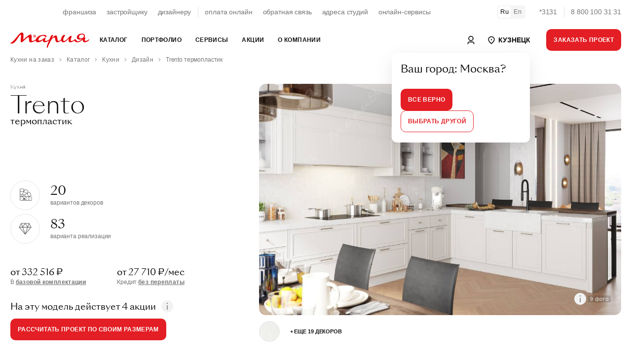

--- FILE ---
content_type: text/html; charset=UTF-8
request_url: https://kuznetsk.marya.ru/catalog/kuhni/design/trento-thermoplastic/
body_size: 98260
content:
    <!DOCTYPE html>
    <html prefix="og: http://ogp.me/ns#" xmlns:fb="http://ogp.me/ns/fb#">
    <head>
                    <style>
                :root {font-size: 14px;line-height: 1.5;font-family: -apple-system, BlinkMacSystemFont, "Segoe UI", Roboto, "Helvetica Neue", Arial, "Noto Sans", sans-serif, "Apple Color Emoji", "Segoe UI Emoji", "Segoe UI Symbol", "Noto Color Emoji";}a:not([class]) {color: inherit;font-weight: var(--text-bold);text-decoration: underline;cursor: pointer;transition: var(--transition-small);transition-property: color;letter-spacing: var(--ls-large);}.uk-text-smaller {font-size: 0.875rem;}.uk-text-small {font-size: 0.75rem;line-height: 1.33;letter-spacing: -0.01em;}.uk-text-uppercase {text-transform: uppercase !important;}.uk-section {display: flow-root;box-sizing: border-box;padding-top: 6rem;padding-bottom: 6rem;}.uk-section > :last-child {margin-bottom: 0;}.uk-section-xsmall {padding-top: 0.75rem;padding-bottom: 0.75rem;}.uk-section-small {padding-top: 1.5rem;padding-bottom: 1.5rem;}.uk-section-large {padding-top: 10rem;padding-bottom: 10rem;}.uk-section-xlarge.uk-section-default + .uk-section-xlarge.uk-section-default {padding-top: 0;}.uk-section-muted {background-color: #F4F4F4;}.uk-bc-container + .uk-section-xlarge.uk-section-default, #card.uk-section-xlarge.uk-section-default {padding-top: 2rem;}.uk-container {display: flow-root;box-sizing: content-box;max-width: 1200px;margin-left: auto;margin-right: auto;padding-left: 1.5rem;padding-right: 1.5rem;}.uk-container-xlarge {max-width: 1500px;}.uk-container-expand {max-width: none;}.uk-container-negative > * {margin-left: -1.5rem;margin-right: -1.5rem;}.uk-navbar {display: flex;position: relative;background-color: white;}.uk-navbar-container > ::before, .uk-navbar-container > ::after {display: none !important;}.uk-navbar-nav {display: flex;margin: 0;padding: 0;list-style: none;width: 100%;max-width: 100%;box-sizing: border-box;}.uk-navbar-nav > li > a, .uk-navbar-item, .uk-navbar-toggle {display: flex;justify-content: center;align-items: center;column-gap: 0.25em;box-sizing: border-box;min-height: 3.125rem;padding: 0 1rem;font-size: 0.875rem;line-height: 1.7;text-decoration: none;letter-spacing: 0.03em;text-transform: uppercase;}.uk-navbar-nav > li:first-child > a {padding-left: 0;}.uk-navbar-nav > li:last-child > a {padding-right: 0;}.uk-nav, .uk-nav ul {margin: 0;padding: 0;list-style: none;}.uk-nav li > a {display: flex;align-items: center;column-gap: 0.25em;text-decoration: none;font-weight: normal;}.uk-nav li > a > * {flex: none;}.uk-nav li > a:focus {outline: none;}.uk-nav.uk-nav-default {font-size: 1rem;}.uk-nav.uk-nav-default > li + li {margin-top: 1.5rem;}.uk-subnav {display: flex;flex-wrap: wrap;align-items: center;margin-left: -1.5rem;padding: 0;list-style: none;text-decoration: none;margin-bottom: 2.5rem;}.uk-subnav > li {flex: none;padding-left: 1.5rem;position: relative;}.uk-subnav > li > a, .uk-subnav > li > button, .uk-subnav > li > span {display: flex;align-items: center;column-gap: 0.25em;color: #0F0F0F;font-size: 0.875rem;text-transform: uppercase;text-decoration: none;letter-spacing: 0.03em;transition: 0.35s ease-in;transition-property: color;}.uk-subnav > li > a.uk-subnav-small, .uk-subnav > li > button.uk-subnav-small, .uk-subnav > li > span.uk-subnav-small {text-transform: none;line-height: 1.7;font-size: 0.85rem;}a.uk-subnav-small {position: relative;}a.uk-subnav-small::after {content: '';display: inline-block;position: absolute;top:0;left:0;right: 0;bottom: 0;margin: 0 -5px;border-radius: 5px;}li.uk-active > a.uk-subnav-small::after {background: var(--light-color);}a.uk-subnav-small > span {position: relative;z-index: 10;}.uk-slider {-webkit-tap-highlight-color: transparent;outline: none;}.uk-slider-container {overflow: hidden;}.uk-slider-items {will-change: transform;position: relative;}.uk-slider-items:not(.uk-grid) {display: flex;margin: 0;padding: 0;list-style: none;-webkit-touch-callout: none;}.uk-slider-items.uk-grid {flex-wrap: nowrap;}.uk-slider-items > * {flex: none;max-width: 100%;position: relative;touch-action: pan-y;}.uk-cover, img.uk-cover {max-width: none;position: absolute;left: 50%;top: 50%;transform: translate(-50%, -50%);}[class*='uk-height'] {box-sizing: border-box;}.uk-height-1-1 {height: 100%;}.uk-height-1-2 {height: 50%;}.uk-height-viewport {min-height: 100vh;}.uk-height-viewport-hidden {height: 100vh;overflow: hidden;}.uk-height-viewport-section {height: calc(100vh - 9.5rem);overflow-y: auto;}.uk-min-height-medium {min-height: 27.8rem;}.uk-height-3xsmall {height: 3rem;}.uk-height-2xsmall {height: 5rem;}.uk-height-xsmall {height: 6.25rem;}.uk-height-small {height: 8.75rem;}.uk-height-medium {height: 15rem;}.uk-height-larger {height: 23.12rem;}.uk-height-large {height: 31.25rem;}.uk-height-xlarge {height: 42.5rem;}.uk-height-2xlarge {height: 47.5rem;}.uk-grid {display: flex;flex-wrap: wrap;margin: 0;padding: 0;list-style: none;}.uk-grid > * {margin: 0;}.uk-grid > * > :last-child {margin-bottom: 0;}.uk-grid, .uk-slider-items.uk-grid, .uk-subnav.uk-grid {margin-left: -1.5rem;}.uk-grid > * {padding-left: 1.5rem;}.uk-grid + .uk-grid, .uk-grid > .uk-grid-margin, * + .uk-grid-margin {margin-top: 1.5rem;}.uk-grid-small, .uk-grid-column-small, .uk-slider-items.uk-grid-small, .uk-subnav.uk-grid-small{margin-left: -0.75rem;}.uk-grid-small > *, .uk-grid-column-small > * {padding-left: 0.75rem;}.uk-grid + .uk-grid-small, .uk-grid + .uk-grid-row-small, .uk-grid-small > .uk-grid-margin, .uk-grid-row-small > .uk-grid-margin, * + .uk-grid-margin-small {margin-top: 0.75rem !important;}.uk-grid-xsmall, .uk-grid-column-xsmall, .uk-slider-items.uk-grid-xsmall, .uk-subnav.uk-grid-xsmall{margin-left: -4px;}.uk-grid-xsmall > *, .uk-grid-column-xsmall > * {padding-left: 4px;}.uk-grid + .uk-grid-xsmall, .uk-grid + .uk-grid-row-xsmall, .uk-grid-xsmall > .uk-grid-margin, .uk-grid-row-xsmall > .uk-grid-margin, * + .uk-grid-margin-xsmall {margin-top: 4px;}.uk-grid-2xsmall, .uk-grid-column-2xsmall, .uk-slider-items.uk-grid-2xsmall, .uk-subnav.uk-grid-2xsmall {margin-left: -2px;}.uk-grid-2xsmall > *, .uk-grid-column-small > * {padding-left: 2px;}.uk-grid + .uk-grid-2xsmall, .uk-grid + .uk-grid-row-2xsmall, .uk-grid-2xsmall > .uk-grid-margin, .uk-grid-row-2xsmall > .uk-grid-margin, * + .uk-grid-margin-2xsmall {margin-top: 2px;}.uk-grid-medium, .uk-grid-column-medium, .uk-slider-items.uk-grid-medium, .uk-subnav.uk-grid-medium{margin-left: -2rem;}.uk-grid-medium > *, .uk-grid-column-medium > * {padding-left: 2rem;}.uk-grid + .uk-grid-medium, .uk-grid + .uk-grid-row-medium, .uk-grid-medium > .uk-grid-margin, .uk-grid-row-medium > .uk-grid-margin, * + .uk-grid-margin-medium {margin-top: 2rem;}.uk-grid-large, .uk-grid-column-large, .uk-slider-items.uk-grid-large, .uk-subnav.uk-grid-large {margin-left: -2.5rem;}.uk-grid-large > *, .uk-grid-column-large > * {padding-left: 2.5rem;}.uk-grid + .uk-grid-large, .uk-grid + .uk-grid-row-large, .uk-grid-large > .uk-grid-margin, .uk-grid-row-large > .uk-grid-margin, * + .uk-grid-margin-large {margin-top: 2.5rem;}.uk-grid-large, .uk-grid-column-large, .uk-slider-items.uk-grid-large, .uk-subnav.uk-grid-large {margin-left: -4.5rem;}.uk-grid-large > *, .uk-grid-column-large > * {padding-left: 4.5rem;}.uk-grid + .uk-grid-large, .uk-grid + .uk-grid-row-large, .uk-grid-large > .uk-grid-margin, .uk-grid-row-large > .uk-grid-margin, * + .uk-grid-margin-large {margin-top: 4.5rem;}.uk-grid-divider > * {position: relative;}.uk-grid-divider > :not(.uk-first-column)::before {content: "";position: absolute;top: 0;bottom: 0;border-left: 1px solid var(--border-color);}.uk-grid-divider.uk-grid-stack > .uk-grid-margin::before {content: "";position: absolute;left: 0;right: 0;border-top: 1px solid var(--border-color);}.uk-grid-divider {margin-left: -5rem;}.uk-grid-divider > * {padding-left: 5rem;}.uk-grid-divider > :not(.uk-first-column)::before {left: 2.5rem;}.uk-grid-divider.uk-grid-stack > .uk-grid-margin {margin-top: 5rem;}.uk-grid-divider.uk-grid-stack > .uk-grid-margin::before {top: -2.5rem;left: 5rem;}.uk-grid-divider.uk-grid-small, .uk-grid-divider.uk-grid-column-small {margin-left: -2rem;}.uk-grid-divider.uk-grid-small > *, .uk-grid-divider.uk-grid-column-small > * {padding-left: 2rem;}.uk-grid-divider.uk-grid-small > :not(.uk-first-column)::before, .uk-grid-divider.uk-grid-column-small > :not(.uk-first-column)::before {left: 1rem;}.uk-grid-divider.uk-grid-small.uk-grid-stack > .uk-grid-margin, .uk-grid-divider.uk-grid-row-small.uk-grid-stack > .uk-grid-margin {margin-top: 1rem;}.uk-grid-divider.uk-grid-small.uk-grid-stack > .uk-grid-margin::before {top: -1rem;left: 2rem;}.uk-grid-divider.uk-grid-row-small.uk-grid-stack > .uk-grid-margin::before {top: -15px;}.uk-grid-divider.uk-grid-column-small.uk-grid-stack > .uk-grid-margin::before {left: 2rem;}.uk-grid-divider.uk-grid-medium, .uk-grid-divider.uk-grid-column-medium {margin-left: -4rem;}.uk-grid-divider.uk-grid-medium > *, .uk-grid-divider.uk-grid-column-medium > * {padding-left: 4rem;}.uk-grid-divider.uk-grid-medium > :not(.uk-first-column)::before, .uk-grid-divider.uk-grid-column-medium > :not(.uk-first-column)::before {left: 2rem;}.uk-grid-divider.uk-grid-medium.uk-grid-stack > .uk-grid-margin, .uk-grid-divider.uk-grid-row-medium.uk-grid-stack > .uk-grid-margin {margin-top: 4rem;}.uk-grid-divider.uk-grid-medium.uk-grid-stack > .uk-grid-margin::before {top: -2rem;left: 24rem;}.uk-grid-divider.uk-grid-row-medium.uk-grid-stack > .uk-grid-margin::before {top: -2rem;}.uk-grid-divider.uk-grid-column-medium.uk-grid-stack > .uk-grid-margin::before {left: 4rem;}.uk-grid-divider.uk-grid-large, .uk-grid-divider.uk-grid-column-large {margin-left: -8.8rem;}.uk-grid-divider.uk-grid-large > *, .uk-grid-divider.uk-grid-column-large > * {padding-left: 8.8rem;}.uk-grid-divider.uk-grid-large > :not(.uk-first-column)::before, .uk-grid-divider.uk-grid-column-large > :not(.uk-first-column)::before {left: 4.4rem;}.uk-grid-divider.uk-grid-large.uk-grid-stack > .uk-grid-margin, .uk-grid-divider.uk-grid-row-large.uk-grid-stack > .uk-grid-margin {margin-top: 8.8rem;}.uk-grid-divider.uk-grid-large.uk-grid-stack > .uk-grid-margin::before {top: -4.4rem;left: 8.8rem;}.uk-grid-divider.uk-grid-row-large.uk-grid-stack > .uk-grid-margin::before {top: -4.4rem;}.uk-grid-divider.uk-grid-column-large.uk-grid-stack > .uk-grid-margin::before {left: 8.8rem;}.uk-grid-match > *, .uk-grid-item-match {display: flex;flex-wrap: wrap;}.uk-grid-match > * > :not([class*='uk-width']), .uk-grid-item-match > :not([class*='uk-width']) {box-sizing: border-box;width: 100%;flex: auto;}.uk-flex {display: flex;}.uk-flex-center {justify-content: center;}.uk-flex-between {justify-content: space-between;}.uk-flex-middle {align-items: center;}        </style>
                <link rel="preload" href="/local/templates/.default/fonts/SangBleuSunrise-Light-WebXL.woff" as="font" type="font/woff" crossorigin>
        <link rel="preload" href="/local/templates/.default/fonts/SangBleuSunrise-Regular-WebXL.woff" as="font" type="font/woff" crossorigin>
        <title>Кухня Trento термопластик из коллекции Дизайн от фабрики «Мария»: заказать в Кузнецке</title>

        <!-- META -->
        <meta http-equiv="X-UA-Compatible" content="IE=edge">
        <meta name="viewport" content="width=device-width, initial-scale=1" />
        <meta charset="UTF-8">

        <meta property="og:site_name" content="Мебельная Фабрика Мария" />
        <meta property="og:title" content="Кухня Trento термопластик из коллекции Дизайн от фабрики «Мария»: заказать в Кузнецке" />
        <meta property="og:url" content="https://kuznetsk.marya.ru/catalog/kuhni/design/trento-thermoplastic/" />
        <meta property="og:type" content="article" />
        <meta property="og:locale" content="ru-RU" />
        <meta property="og:description" content="Кухонный гарнитур Trento термопластик: описание и фото, доступные цвета, характеристики, проекты. Заказать бесплатный дизайн-проект кухни Trento термопластик в Кузнецке." />
        <meta property="og:image" content="//upload-bxp-mfm.marya.ru/iblock/fc3/fc32e65152f3fdf3fcc626a8061f1076/e20b030442daa6861c98d6d24806faa7.jpg" />
        <meta property="og:image:width" content="1200" />
        <meta property="og:image:height" content="630" />
        <meta property="ya:type" content="one_product" />
        
        <meta name="description" content="Кухонный гарнитур Trento термопластик: описание и фото, доступные цвета, характеристики, проекты. Заказать бесплатный дизайн-проект кухни Trento термопластик в Кузнецке." />
        
        





<link rel="canonical" href="https://kuznetsk.marya.ru/catalog/kuhni/design/trento-thermoplastic/" />

        <link rel="stylesheet" href="/dist/main.css">

        
        <link rel="stylesheet" href="/bitrix/themes/.default/pubstyles.min.css">

        <link rel="shortcut icon" href="/local/templates/.default/favicon.png">
        <link rel="stylesheet" href="/local/templates/.default/lang-switcher.css">
        <style>
            .uk-lightbox-slidenav .uk-slidenav, .uk-lightbox-close.uk-close {
                color: white;
            }
            .uk-lightbox-slidenav .uk-slidenav svg polyline, .uk-lightbox-close.uk-close svg line {
                stroke: currentColor !important;
            }
        </style>
    </head>
<body class="uk-position-relative">
    <!-- Google Tag Manager (noscript) -->
    <noscript><iframe src="https://www.googletagmanager.com/ns.html?id=GTM-FVTJDBL"
                      height="0" width="0" style="display:none;visibility:hidden"></iframe></noscript>
    <!-- End Google Tag Manager (noscript) -->

    <div id="panel"></div>

<style>

        .uk-nav.uk-nav-primary {
            font-family: var(--sb-reg);
            font-size: 2rem;
            line-height: 1.125rem
        }

        .uk-nav.uk-nav-primary>li+li {
            margin-top: 2rem
        }

        @media (max-width: 1200px) {
            .uk-nav.uk-nav-primary {
                font-size:1.125rem;
                line-height: 1.375rem
            }
        }

        .uk-nav.uk-nav-primary>li>a>span>sup,.uk-nav.uk-nav-primary>li>a>sup {
            font-size: .875rem
        }

        .uk-nav.uk-nav-primary>li>a>span.uk-text-xsmall {
            color: var(--muted-color);
            display: block;
            font-size: .65rem;
            letter-spacing: .5px;
            margin-bottom: 7px;
            text-transform: uppercase;
            width: 100%
        }
        .uk-nav-primary>li>a {
            color: var(--main-color);
            padding: 5px 0;
        }
        .uk-nav-primary>li>a:hover,
        .uk-nav-primary>li>a:focus,
        .uk-nav-primary>li>a:active,
        .uk-nav-primary>li.uk-active>a {
            color: var(--primary-color)
        }

        .uk-nav-primary.uk-nav-block>li>a {
            display: block;
        }

        .uk-navbar-dropdown-dropbar {
            padding: 3rem 0 3rem;
        }
        .uk-navbar-dropdown-dropbar .uk-h5 {
            font-size: 1.8rem;
            line-height: 2.2rem;
            position: relative;
            z-index: 10;
        }
        .uk-navbar-dropdown-dropbar .uk-background-cover.uk-height-larger{
            height: 23.12rem;
        }

        .uk-navbar-dropdown-dropbar .uk-background-cover.uk-height-larger {
            display:inline-block;
            position: relative;
            z-index: 0;
            max-width: 100%;
            vertical-align: middle
        }

        .uk-navbar-dropdown-dropbar .uk-background-cover.uk-height-larger::after {
            content: "";
            position: absolute;
            bottom: -30px;
            left: 0;
            right: 0;
            z-index: -1;
            height: 30px;
            border-radius: 100%;
            background: #444;
            filter: blur(20px);
            will-change: filter
        }

        .uk-nav-default {
            font-size: 1.1rem;
            line-height: 1.5;
        }
        .uk-nav.uk-nav-default > li + li {
            margin-top: 0;
        }
        .uk-nav-default>li>a {
            color: var(--main-color);
            padding: 5px 0;
            font-size: 1.1rem !Important;
            letter-spacing: 0 !important;
        }
        .uk-nav-default>li>a:hover,
        .uk-nav-default>li>a:focus,
        .uk-nav-default>li>a:active,
        .uk-nav-default>li.uk-active>a {
            color: var(--primary-color)
        }
    </style>

    <header class="uk-section-default uk-navbar-panel" style="height: 110px">
        <div class="uk-section uk-section-default uk-section-xsmall uk-position-primary">
            <div class="uk-container uk-container-xlarge">
                <nav class="uk-grid-medium uk-flex-middle" uk-grid style="display: flex; flex-wrap: nowrap">
                    <div class="uk-width-expand">
                        <div class="uk-panel">
                            <div class="uk-grid-small uk-grid-divider uk-child-width-auto uk-flex-center" uk-grid style="display: flex; flex-wrap: nowrap">
                                <div>
                                    <div class="uk-panel">
                                        <ul class="uk-subnav uk-subnav-small uk-flex-center">
                                            <li><a href="/cooperation/franchise/">франшиза</a></li>
                                            <li><a href="/cooperation/developer/">застройщику</a></li>
                                            <li><a href="/cooperation/designer/">дизайнеру</a></li>
                                        </ul>
                                    </div>
                                </div>
                                <div>
                                    <div class="uk-panel">
                                        <ul class="uk-subnav uk-subnav-small uk-flex-center">
                                            <li><a href="https://www.marya.ru/payments/">оплата онлайн</a></li>
                                            <li><a href="/feedback/">обратная связь</a></li>
                                            <li><a href="/gde-kupit/">адреса студий</a></li>
                                            <li><a href="/online/">онлайн-сервисы</a></li>
                                        </ul>
                                    </div>
                                </div>
                            </div>

                        </div>
                    </div>
                    <div class="uk-width-auto">
                        <div class="uk-panel uk-switcher-container">
                            <ul class="uk-grid uk-grid-small uk-child-width-auto uk-subnav uk-flex-middle" uk-grid>
                                <li class="uk-active"><a href="#">Ru</a></li>
                                <li><a href="/en/production/">En</a></li>
                            </ul>
                        </div>
                    </div>
                    <div class="uk-width-auto">
                        <div class="uk-panel">
                            <div class="uk-grid uk-grid-small uk-grid-divider uk-child-width-auto uk-flex-right uk-flex-nowrap uk-grid" uk-grid>
                                <div><a class="uk-link-reset uk-text-nowrap uk-text-muted uk-hover" href="tel:78001003131">*3131</a></div>
                                <div><a class="uk-link-reset uk-text-nowrap uk-text-muted uk-hover" href="tel:78001003131">8 800 100 31 31</a></div>
                            </div>
                        </div>
                    </div>
                </nav>
            </div>
        </div>
        <div id="nav" style="display: none">
            <div class="uk-section uk-section-default uk-section-xsmall uk-position-primary mainNavTarget" uk-sticky>
                <div class="uk-position-relative">
					<nav class="uk-navbar-container" uk-navbar="delay-hide: 0; dropbar: true;target: !.mainNavTarget; stretch: x">
                        <div class="uk-navbar-left uk-width-expand">
                            <div class="uk-container uk-container-xlarge">
                                <div class="uk-flex-middle" uk-grid>
                                    <div class="uk-width-auto">
                                        <a class="uk-link-reset" href="/">
                                            <svg width="160" xmlns="http://www.w3.org/2000/svg" viewBox="0 0 283.46 55.07">
                                                <path d="M87.43,17.47c-2.48.19-4.43-1.72-4.61-4-.2-2.5,1.65-4.53,3.91-4.72,2.54-.21,4.51,1.78,4.65,4.1.14,2.47-1.7,4.44-3.94,4.62h0ZM246.49,15.55c0-4.98,4.65-8.6,10.54-8.66,4.78-.06,7.24,2.2,7.24,5.37-.06,5.36-5.75,8.85-11.38,8.85-4.39,0-6.4-2.59-6.4-5.56h0ZM282.75,24.27c-.71,0-6.92,5.82-12.09,5.82-2.26,0-3.17-1.1-3.17-2.97,0-3.49,2.07-6.72,2.07-8.34,0-.78-.52-1.1-1.23-1.1-.98,0-1.86.16-2.65.43.04-.06.09-.12.13-.18l-.04-.02c1.65-2.25,1.91-4.61,1.91-5.8,0-3.94-2.39-8.14-10.73-8.27-9.31-.06-18.16,5.62-18.23,13.12-.06,4.91,2.65,8.27,9.82,8.27,3.94,0,7.07-.98,9.27-2.01-4.72,4.49-10.35,8.21-15.22,8.21-6.21,0-4.98-7.24-9.95-7.24-1.62,0-2.52.97-4.14,2.26-1.29,1.03-4.72,3.81-8.85,3.81-2.07,0-2.97-1.1-2.91-3.1.19-6.08,6.46-15.64.39-15.64-4.01,0-16.55,18.87-24.17,18.87-2,0-3.1-1.49-3.17-4.14.06-7.69,6.92-15.45,6.92-15.45,0-1.49-1.23-2.39-3.04-2.39-5.37,0-10.74,8.27-11.43,15.94-1.96,2.51-6.19,5.97-9.45,5.97-3.04,0-3.1-2.97-4.01-9.05-.78-5.24-1.55-10.92-5.69-10.92-4.65,0-12.28,7.82-14.48,9.76.58-1.36,5.11-10.41,5.11-10.41-.13-.58-1.29-1.29-2.84-1.29-2.91,0-3.75,1.68-5.11,3.88-1.36,2.13-4.46,9.63-5.43,11.89-3.36,2.84-8.27,6.08-12.8,6.08-2.2,0-2.97-1.29-2.97-3.17,0-3.49,2-6.08,2-7.69,0-.78-.45-1.1-1.23-1.1-3.49,0-12.8,10.79-21.46,10.79-1.94,0-3.04-.97-3.04-2.78,0-6.01,7.5-14.87,16.16-14.93,6.33,0,7.82,4.91,10.86,4.91,1.29,0,2.07-1.16,2.07-2.39,0-2.26-2-5.56-10.92-5.56-13.67,0-25.26,8.09-27.75,16.85-3.3,2.21-8.86,5.25-12.51,5.25-5.99,0,1.87-23.44-6.14-23.44-6.44,0-18.27,11.68-26.13,19.02.75-17,2.17-26.06-4.57-26.06-5.02,0-8.24,2.62-17.6,14.3C8.84,33.7,4.64,35.27,0,37.22c.75,2.17,2.17,2.7,4.34,2.7,6.89,0,12.65-5.39,19.47-15.35,5.39-7.94,10.48-16.85,13.25-16.85,1.8,0,1.05,5.99.6,12.73-.67,11.08-1.2,14.75,1.87,14.75,5.69,0,19.47-18.42,24.86-18.42,2.62,0,2.32,3.52,2.4,7.41.22,5.17-.15,11.01,6.74,11.01,6.2,0,12.72-3.46,17.26-6.51,0,3.23,2.79,6.32,7.76,6.32,8.47,0,14.15-4.4,18.49-8.27-.97,5.43,1.55,8.34,5.82,8.27,5.95.06,12.6-3.43,16.35-6.72-3.1,7.17-6.98,15.64-8.34,21.78-.9,3.94.58,5.24,1.94,4.98.71-.32,5.36-12.67,12.67-25.85,3.3-5.95,8.34-11.57,12.02-11.57,3.04,0,2.97,2.97,3.75,7.37.84,4.72,1.81,10.08,7.04,10.08,4.51,0,10.35-3.4,14.03-7.02.73,5.16,4.28,6.96,7.68,6.96,7.63,0,15.64-8.73,20.36-14.54-.65,1.94-1.42,4.91-1.42,8.21,0,4.07,2.39,6.4,6.08,6.4,5.69,0,10.66-2.78,14.8-6.4,1.42,4.2,4.85,6.33,10.15,6.33,8.56,0,15.65-5.44,20.56-10.64-.31,1.17-.46,2.4-.46,3.59,0,4.33,2.13,7.11,6.4,7.11,8.85,0,17.06-7.3,17-9.89,0-.58-.26-.9-.71-.9h0ZM85.91,12.72c.91.02,2.4.22,2.44-.79.05-1.13-1.5-.9-2.42-.88l-.02,1.67h0ZM89.04,10.52c-.86-.65-3.17-.42-4.41-.42v6s1.28,0,1.28,0v-2.43s1.43,0,1.43,0l.98,2.43h1.31s-1.06-2.65-1.06-2.65c1.62-.66,1.23-2.35.47-2.93h0ZM92.24,12.27c-.41-2.58-2.86-4.8-5.93-4.32-2.64.41-4.89,2.81-4.38,6,.41,2.55,2.89,4.82,5.99,4.3,2.6-.43,4.81-2.86,4.31-5.98Z" style="fill: #e3090f; fill-rule: evenodd;"></path>
                                            </svg>
                                        </a>
                                    </div>
                                    <div class="uk-width-expand">
                                        <ul class="uk-navbar-nav">
                                            
                <li>
                <a href="/catalog/" >Каталог</a>
				                    <div class="uk-navbar-dropdown uk-width-1-1">
                        <div class="uk-container uk-container-xlarge">
                            <div class="uk-panel">
                                <div class="uk-child-width-1-3@m uk-grid-divider" uk-grid uk-height-match="target: .navbar-target">
                                    <div>
                                        <div class="uk-panel navbar-target">
                                            <ul class="uk-nav uk-nav-primary">
                                                                                                    <li>
                                                        <a href="/catalog/kuhni/" >
                                                            Кухни                                                        </a>
                                                    </li>
                                                                                                    <li>
                                                        <a href="/catalog/shkafi/" >
                                                            Шкафы                                                        </a>
                                                    </li>
                                                                                                    <li>
                                                        <a href="/catalog/vannye/" >
                                                            Ванные                                                        </a>
                                                    </li>
                                                                                                    <li>
                                                        <a href="/catalog/divany-i-krovati/" >
                                                            Диваны и кровати                                                        </a>
                                                    </li>
                                                                                            </ul>
                                        </div>
                                    </div>
									                                    <div>
                                        <div class="uk-panel navbar-target">
                                            <ul class="uk-nav uk-nav-default">
                                                                                                    <li>
                                                        <a href="https://store.marya.ru/" >
                                                            Техника и сантехника                                                        </a>
                                                    </li>
                                                                                                    <li>
                                                        <a href="https://store.marya.ru/catalog/santekhnika/" >
                                                            Сантехника                                                        </a>
                                                    </li>
                                                                                                    <li>
                                                        <a href="/catalog/stoleshnicy-dlya-kuhni/" >
                                                            Столешницы                                                        </a>
                                                    </li>
                                                                                                    <li>
                                                        <a href="/catalog/panels/" >
                                                            Стеновые панели                                                        </a>
                                                    </li>
                                                                                                    <li>
                                                        <a href="/catalog/frames/" >
                                                            Каркасы                                                        </a>
                                                    </li>
                                                                                                    <li>
                                                        <a href="/color/" >
                                                            Каталог фасадов                                                        </a>
                                                    </li>
                                                                                                    <li>
                                                        <a href="/catalog/kuhni/sovremennye-kuhni/" >
                                                            Современные кухни                                                        </a>
                                                    </li>
                                                                                                    <li>
                                                        <a href="/catalog/kuhni/klassicheskie-kuhni/" >
                                                            Классические кухни                                                        </a>
                                                    </li>
                                                                                                    <li>
                                                        <a href="/catalog/kuhni/kuhni-neoklassika/" >
                                                            Неоклассические кухни                                                        </a>
                                                    </li>
                                                                                            </ul>
                                        </div>
                                    </div>
																		                                    <div>
                                        <div class="uk-panel navbar-target uk-flex uk-flex-middle">
                                            <div class="uk-panel uk-width-1-1">
                                                <div class="uk-section-muted uk-panel uk-border-rounded-large uk-background-cover uk-width-1-1 uk-height-larger" data-src="https://upload-bxp-mfm.marya.ru/iblock/9b8/9b8b84f8890df9531020b2d7249e391b/098e0a3c85bbc1fdce186a5eb93c20ff.jpg" uk-img></div>
                                                <div class="uk-margin-top uk-h5 uk-margin-remove-bottom uk-width-3-4@l">Рассрочка до&nbsp;36&nbsp;месяцев!</div>                                                <div class="uk-margin-small-top uk-text-muted uk-width-2-3@l uk-text-truncate">Покупка новой кухни с заботой о вашем семейном бюджете! Создадим индивидуальный проект комфортной функциональной кухни и предоставим рассрочку на нее до 10 месяцев без первоначального взноса и переплаты. А также предложим выгодные условия субсидированной рассрочки до 36 месяцев. Покупайте сейчас, а платите потом! Успейте воспользоваться возможностью совершить покупку на специальных условиях.</div>                                                <a class="uk-position-cover uk-link-reset" href="/actions/rassrochka-v-marii-na-24-mesyatsev-bez-pereplaty/"></a>
                                            </div>
                                        </div>
                                    </div>
									                                </div>

                            </div>
                        </div>

                    </div>
                            </li>
                    <li>
                <a href="/portfolio/" >Портфолио</a>
				                    <div class="uk-navbar-dropdown uk-width-1-1">
                        <div class="uk-container uk-container-xlarge">
                            <div class="uk-panel">
                                <div class="uk-child-width-1-3@m uk-grid-divider" uk-grid uk-height-match="target: .navbar-target">
                                    <div>
                                        <div class="uk-panel navbar-target">
                                            <ul class="uk-nav uk-nav-primary">
                                                                                                    <li>
                                                        <a href="/portfolio/" >
                                                            Выполненные проекты                                                        </a>
                                                    </li>
                                                                                                    <li>
                                                        <a href="/portfolio/designers/" >
                                                            Дизайнеры Марии                                                        </a>
                                                    </li>
                                                                                                    <li>
                                                        <a href="/reviews/" >
                                                            Отзывы покупателей                                                        </a>
                                                    </li>
                                                                                                    <li>
                                                        <a href="/kuhni-sovety/" >
                                                            Статьи об&nbsp;интерьере                                                        </a>
                                                    </li>
                                                                                            </ul>
                                        </div>
                                    </div>
									                                    <div>
                                        <div class="uk-panel navbar-target">
                                            <ul class="uk-nav uk-nav-default">
                                                                                                    <li>
                                                        <a href="/sr/" >
                                                            Интерьеры новых студий                                                        </a>
                                                    </li>
                                                                                                    <li>
                                                        <a href="/portfolio/?page=1&TYPE_ID=39" >
                                                            Выставочные образцы                                                        </a>
                                                    </li>
                                                                                                    <li>
                                                        <a href="/portfolio/best/" >
                                                            Мария в&nbsp;домах знаменитостей                                                        </a>
                                                    </li>
                                                                                                    <li>
                                                        <a href="/portfolio/tvprojects/" >
                                                            Мария в&nbsp;телепроектах                                                        </a>
                                                    </li>
                                                                                                    <li>
                                                        <a href="/mebel/planirovka/uglovye-kuhni/" >
                                                            Угловые кухни                                                        </a>
                                                    </li>
                                                                                                    <li>
                                                        <a href="/mebel/planirovka/kuhnya-gostinaya/" >
                                                            Кухни-гостиные                                                        </a>
                                                    </li>
                                                                                                    <li>
                                                        <a href="/mebel/planirovka/pryamyie-kuhni/" >
                                                            Прямые кухни                                                        </a>
                                                    </li>
                                                                                            </ul>
                                        </div>
                                    </div>
																		                                    <div>
                                        <div class="uk-panel navbar-target uk-flex uk-flex-middle">
                                            <div class="uk-panel uk-width-1-1">
                                                <div class="uk-section-muted uk-panel uk-border-rounded-large uk-background-cover uk-width-1-1 uk-height-larger" data-src="https://upload-bxp-mfm.marya.ru/iblock/382/382f0bc27e76518bc8daff12eb013262/11b387847acbc5fa7a3fa61ef00847d2.jpg" uk-img></div>
                                                <div class="uk-margin-top uk-h5 uk-margin-remove-bottom uk-width-3-4@l">Скидка на&nbsp;столешницу до&nbsp;80&nbsp;%!</div>                                                <div class="uk-margin-small-top uk-text-muted uk-width-2-3@l uk-text-truncate">Комфортная рабочая поверхность по суперцене!</div>                                                <a class="uk-position-cover uk-link-reset" href="/actions/skidka-na-stoleshnitsu-do-80/"></a>
                                            </div>
                                        </div>
                                    </div>
									                                </div>

                            </div>
                        </div>

                    </div>
                            </li>
                    <li>
                <a href="/services/" >Сервисы</a>
				                    <div class="uk-navbar-dropdown uk-width-1-1">
                        <div class="uk-container uk-container-xlarge">
                            <div class="uk-panel">
                                <div class="uk-child-width-1-3@m uk-grid-divider" uk-grid uk-height-match="target: .navbar-target">
                                    <div>
                                        <div class="uk-panel navbar-target">
                                            <ul class="uk-nav uk-nav-primary">
                                                                                                    <li>
                                                        <a href="/services/" >
                                                            Процесс заказа                                                        </a>
                                                    </li>
                                                                                                    <li>
                                                        <a href="/services/garantia/" >
                                                            Гарантия                                                        </a>
                                                    </li>
                                                                                                    <li>
                                                        <a href="/payments/" >
                                                            Оплата онлайн                                                        </a>
                                                    </li>
                                                                                                    <li>
                                                        <a href="/services/vkredit/" >
                                                            Кредит без переплат                                                        </a>
                                                    </li>
                                                                                                    <li>
                                                        <a href="https://mlk.marya.ru/login/" >
                                                            Личный кабинет                                                        </a>
                                                    </li>
                                                                                            </ul>
                                        </div>
                                    </div>
									                                    <div>
                                        <div class="uk-panel navbar-target">
                                            <ul class="uk-nav uk-nav-default">
                                                                                                    <li>
                                                        <a href="/page/measurement/" >
                                                            Записаться на замер                                                        </a>
                                                    </li>
                                                                                                    <li>
                                                        <a href="/gde-kupit/mobile-studio/" >
                                                            Заказать выезд мобильной студии                                                        </a>
                                                    </li>
                                                                                                    <li>
                                                        <a href="/services/price/" >
                                                            Сервисное обслуживание                                                        </a>
                                                    </li>
                                                                                                    <li>
                                                        <a href="/lp/epc/" >
                                                            Подарочные сертификаты                                                        </a>
                                                    </li>
                                                                                            </ul>
                                        </div>
                                    </div>
																		                                    <div>
                                        <div class="uk-panel navbar-target uk-flex uk-flex-middle">
                                            <div class="uk-panel uk-width-1-1">
                                                <div class="uk-section-muted uk-panel uk-border-rounded-large uk-background-cover uk-width-1-1 uk-height-larger" data-src="https://upload-bxp-mfm.marya.ru/iblock/34e/34ef497c6d3aa9fe291e5bbec85ed0c9/cec6735ae5726b0d0e9aeb796617d53c.jpg" uk-img></div>
                                                <div class="uk-margin-top uk-h5 uk-margin-remove-bottom uk-width-3-4@l">Шкаф с&nbsp;выгодой</div>                                                <div class="uk-margin-small-top uk-text-muted uk-width-2-3@l uk-text-truncate">Создать неповторимый интерьер в доме в едином стиле просто и выгодно!</div>                                                <a class="uk-position-cover uk-link-reset" href="/actions/shkaf-kupe-s-vygodoy/"></a>
                                            </div>
                                        </div>
                                    </div>
									                                </div>

                            </div>
                        </div>

                    </div>
                            </li>
                    <li>
                <a href="/actions/" >Акции</a>
				            </li>
                    <li>
                <a href="/company/" >О компании</a>
				                    <div class="uk-navbar-dropdown uk-width-1-1">
                        <div class="uk-container uk-container-xlarge">
                            <div class="uk-panel">
                                <div class="uk-child-width-1-3@m uk-grid-divider" uk-grid uk-height-match="target: .navbar-target">
                                    <div>
                                        <div class="uk-panel navbar-target">
                                            <ul class="uk-nav uk-nav-primary">
                                                                                                    <li>
                                                        <a href="/production/" >
                                                            Фабрика                                                        </a>
                                                    </li>
                                                                                                    <li>
                                                        <a href="/news/" >
                                                            Новости                                                        </a>
                                                    </li>
                                                                                                    <li>
                                                        <a href="/awards/" >
                                                            Награды                                                        </a>
                                                    </li>
                                                                                                    <li>
                                                        <a href="/dobro/" >
                                                            Благотворительность                                                        </a>
                                                    </li>
                                                                                            </ul>
                                        </div>
                                    </div>
									                                    <div>
                                        <div class="uk-panel navbar-target">
                                            <ul class="uk-nav uk-nav-default">
                                                                                                    <li>
                                                        <a href="/certificates/" >
                                                            Сертификаты качества                                                        </a>
                                                    </li>
                                                                                                    <li>
                                                        <a href="/contacts/" >
                                                            Контакты                                                        </a>
                                                    </li>
                                                                                            </ul>
                                        </div>
                                    </div>
																		                                    <div>
                                        <div class="uk-panel navbar-target uk-flex uk-flex-middle">
                                            <div class="uk-panel uk-width-1-1">
                                                <div class="uk-section-muted uk-panel uk-border-rounded-large uk-background-cover uk-width-1-1 uk-height-larger" data-src="https://upload-bxp-mfm.marya.ru/iblock/390/39003cbd6af4e962fbfa22acf3f24038/350d1971c126dfdf2e314bac647f572d.jpg" uk-img></div>
                                                <div class="uk-margin-top uk-h5 uk-margin-remove-bottom uk-width-3-4@l">Скидка до 50 % на мебель для ванной!</div>                                                <div class="uk-margin-small-top uk-text-muted uk-width-2-3@l uk-text-truncate">Мебель для ванной комнаты «Мария» с выгодой до 50 %!</div>                                                <a class="uk-position-cover uk-link-reset" href="/actions/skidka-na-vannye-komnaty/"></a>
                                            </div>
                                        </div>
                                    </div>
									                                </div>

                            </div>
                        </div>

                    </div>
                            </li>
                                                </ul>
                                    </div>
                                    <div class="uk-width-auto">
                                        <a href="https://mlk.marya.ru/login/">
                                            <svg height="21" viewBox="0 0 24 24" fill="none" xmlns="http://www.w3.org/2000/svg">
                                                <circle class="stroke" cx="12" cy="8" r="5" stroke-width="2"></circle>
                                                <path class="fill" stroke-width="0" d="M18 20V21H20V20H18ZM4 20V21H6V20H4ZM9 17H15V15H9V17ZM15 17C16.6569 17 18 18.3431 18 20H20C20 17.2386 17.7614 15 15 15V17ZM9 15C6.23858 15 4 17.2386 4 20H6C6 18.3431 7.34315 17 9 17V15Z"></path>
                                            </svg>
                                        </a>
                                    </div>

                                    <div class="uk-width-auto ">    <div class="uk-panel info">
    <a class="uk-link-reset uk-display-block" href="#" onclick="UIkit.modal('#citiesFull').show();">
        <div class="uk-grid-xsmall uk-flex-middle uk-flex-nowrap uk-child-width-auto" uk-grid>
            <div>
                <svg width="20" height="20" viewBox="0 0 24 24" fill="none" xmlns="http://www.w3.org/2000/svg">
                    <path class="fill" fill-rule="evenodd" clip-rule="evenodd" d="M17.0126 12.6885C17.6713 11.5335 18 10.5048 18 9.64706C18 6.5582 15.4111 4 12 4C8.58894 4 6 6.5582 6 9.64706C6 10.5048 6.32873 11.5335 6.98738 12.6885C7.63677 13.8273 8.53045 14.9557 9.47037 15.9752C10.3803 16.962 11.2967 17.8071 12 18.4158C12.7033 17.8071 13.6197 16.962 14.5296 15.9752C15.4696 14.9557 16.3632 13.8273 17.0126 12.6885ZM12 21C12 21 20 15 20 9.64706C20 5.35873 16.4183 2 12 2C7.58172 2 4 5.35873 4 9.64706C4 15 12 21 12 21Z"></path>
                    <rect class="fill" x="10.5" y="8.5" width="3" height="3" rx="1.5"></rect>
                </svg>
            </div>
            <div>
                <span class="uk-text-uppercase uk-text-bold uk-hover">Кузнецк</span>
            </div>
        </div>
    </a>

    
        <div id="geoip-dropdown" uk-dropdown="pos:bottom-right; animation: uk-animation-slide-small-top; offset: 15; delay-hide: 100"
             class=" z-index-super">
            <div class="uk-h6">
                Ваш город: Москва?
            </div>
            <div class="uk-grid-2xsmall uk-child-width-auto" uk-grid>
                <div>
                    <button class="uk-button uk-button-primary uk-button-small uk-dropdown-close" data-city_id="258" data-domain="www" onclick="setCity(this)">Все верно
                    </button>
                </div>
                <div>
                    <button class="uk-button uk-button-default uk-button-small" uk-toggle="target: #citiesFull">Выбрать
                        другой
                    </button>
                </div>
            </div>
        </div>
            
    </div>
</div>

                                    <div class="uk-width-auto">
                                        <div class="uk-panel">
                                            <a class="uk-button uk-button-primary uk-button-small uk-margin-small-left uk-position-relative" style="z-index: 999" href="#main-form" uk-toggle>Заказать проект</a>
                                        </div>
                                    </div>
                                </div>

                            </div>

                        </div>
                    </nav>

                </div>

            </div>
        </div>
    </header>

    <div class="uk-section uk-section-xsmall uk-section-default uk-bc-container"><div class="uk-container uk-container-xlarge"><ul class="uk-breadcrumb">
			<li>
				
				<a href="/" title="Кухни на заказ">
					<span>Кухни на заказ</span>
				</a>
			</li>
			<li>
				<i class="fa fa-angle-right"></i>
				<a href="/catalog/" title="Каталог">
					<span>Каталог</span>
				</a>
			</li>
			<li>
				<i class="fa fa-angle-right"></i>
				<a href="/catalog/kuhni/" title="Кухни">
					<span>Кухни</span>
				</a>
			</li>
			<li>
				<i class="fa fa-angle-right"></i>
				<a href="/catalog/kuhni/design/" title="Дизайн">
					<span>Дизайн</span>
				</a>
			</li>
			<li>
				<i class="fa fa-angle-right"></i>
				<span>Trento термопластик</span>
			</li></ul></div></div>    <script type="application/ld+json">
        {
            "@context": "https://schema.org/",
            "@type": "BreadcrumbList",
            "itemListElement": [{
                "@type": "ListItem",
                "position": 1,
                "name": "Кухни на заказ",
                "item": "https://kuznetsk.marya.ru/"
            },{
                "@type": "ListItem",
                "position": 2,
                "name": "Каталог",
                "item": "https://kuznetsk.marya.ru/catalog/"
            },{
                "@type": "ListItem",
                "position": 3,
                "name": "Кухни",
                "item": "https://kuznetsk.marya.ru/catalog/kuhni/"
            },{
                "@type": "ListItem",
                "position": 4,
                "name": "Дизайн",
                "item": "https://kuznetsk.marya.ru/catalog/kuhni/design/"
            },{
                "@type": "ListItem",
                "position": 5,
                "name": "Trento термопластик",
                "item": "https://kuznetsk.marya.ru/catalog/kuhni/design/trento-thermoplastic/"
            }]
}
</script><style>
    .uk-section-default + .uk-section-default {
        padding-top: 0;
    }
    .uk-section-default.uk-section-top {
        padding-top: 2rem;
    }
    @media (min-width: 960px) {
        .uk-container-expand-left.uk-container-xlarge, .uk-container-expand-right.uk-container-xlarge {
            max-width: calc(50% + 750px - 1rem);
        }
    }
    .uk-width-30 {
        width: 30rem;
    }
    .uk-height-30 {
        height: 30rem;
    }
    .uk-accordion-title:before {
        width: 1em;
        height: 1em;
    }
    .uk-modal {
        z-index: 1000;
    }
    .uk-modal-dialog.uk-modal-dialog-center {
        margin: 0;
        width: calc(100vw - 0.01px) !important;
        max-width: calc(100vw - 0.01px) !important;
        min-height: auto;
        height: calc(100vh - 0.01px) !important;
        max-height: calc(100vh - 0.01px) !important;
        background: transparent;
        overflow: hidden;
    }
    .uk-modal-dialog-center .uk-modal-dialog-inner .uk-modal-close-default{
        padding: 10px;
        border-radius: 100%;
    }
    .uk-background-white-transparent {
        background: rgb(255 255 255 / 50%);
    }
    .uk-modal-dialog-center .uk-modal-dialog-inner .uk-modal-close-default svg {
        width: 20px;
    }
    .uk-margin-2xsmall-top {
        margin-top: 2px
    }
    .uk-text-contrast {
        color: rgba(255, 255, 255, 0.75);
        background: rgb(0 0 0 / 15%);
        padding: 1px 5px;
        line-height: 1;
        vertical-align: middle;
        border-radius: 3px;
        letter-spacing: 0.3px;
    }
    .uk-modal.uk-modal-full {
        left: 0;
        bottom: 0;
    }
    .uk-modal.uk-modal-full > .uk-modal-dialog {
        width: 100%;
    }
    .uk-gradient-overlay {
        position: relative;
    }
    .uk-gradient-overlay::after {
        content: '';
        display: inline-block;
        position: absolute;
        top:0;
        left:0;
        right:0;
        bottom:0;
        background: linear-gradient(to top, white, transparent);
    }
    .uk-new-button .uk-button.uk-button-default {
        border-radius: 0 !important;
        border: none !important;
        padding: 0  !important;
        line-height: 1.5 !important;
        min-height: auto !important;
    }
    .uk-light:not(.uk-section-secondary) {
        color: var(--contrast-color);
        opacity: 0.8;
    }
    .uk-light .uk-checkbox {
        background-color: transparent;
        width: 1.1rem;
        height: 1.1rem;
    }
    .uk-light .uk-radio,
    .uk-light .uk-checkbox {
        border: 1px solid var(--contrast-color);
    }
    .uk-light .uk-radio:checked,
    .uk-light .uk-checkbox:checked,
    .uk-light .uk-checkbox:indeterminate {
        background-color: transparent;
    }
    #filters .uk-filter-item .uk-checkbox:before {
        display: none;
        width: 0;
        height: 0;
    }
    #filters .uk-filter-item .uk-checkbox {
        display: block;
        position: relative;
        width: 3rem;
        height: 3rem;
        border: 1px solid var(--border-color);
        box-sizing: border-box;
        transition: 0.5s ease-in;
    }
    #filters .uk-filter-item .uk-checkbox:checked {
        border-color: var(--main-color);
    }
    #filters .uk-checkbox.uk-border-circle {
        border-radius: 50%;
    }
    #popup-projects #projects-loading {
        margin-top: 0;
    }
    @media (min-width: 1600px) {
        .uk-margin-76 {
            margin-left: -76px;
        }
        .uk-margin-88 {
            margin-left: -88px
        }
    }
    .uk-text-intro p {
        margin: 0;
    }
</style>
                    <div class="uk-panel" itemscope itemtype="https://schema.org/Product"><article class="uk-section uk-section-default uk-section-top">
    <div class="uk-container uk-container-xlarge">
        <div class="uk-panel">
            <div class="uk-grid" uk-grid>
                <div class="uk-width-2-5">
                    <div class="uk-panel" style="min-height: calc(100vh - 200px)">
                        <h1 class="uk-margin-remove" itemprop="name">
                            <span class="uk-display-block uk-text-muted uk-text-small uk-margin-remove-bottom">Кухня</span>
                            <span class="uk-display-block uk-h3 uk-margin-xsmall-top uk-margin-remove-bottom">
                                Trento                            </span>
                                                            <span class="uk-display-block uk-heading-medium uk-margin-small-top uk-margin-remove">
                                     термопластик                                </span>
                                                    </h1>
                                                    <meta itemprop="category" content="Кухни в стиле неоклассика">
                                                <link itemprop="image" href="https://kuznetsk.marya.ru/upload-bxp-mfm.marya.ru/iblock/198/198090532adf1608d3879ffce925b1fa/6ed123f43bb291120d25756abb628fbf.jpg"/>
                        <meta itemprop="material" content="МДФ">
                        
                        <span  itemprop="brand" itemtype="https://schema.org/Brand" itemscope>
                            <meta itemprop="name" content="Мебельная фабрика &laquo;Мария&raquo;" />
                            <meta itemprop="logo" content="https://kuznetsk.marya.ru/upload/images/logo.png" />
                            <meta name="manufacturer" content="Мебельная фабрика &laquo;Мария&raquo;" />
                        </span>

                                                    <div class="uk-panel uk-margin uk-text-muted uk-width-large uk-text-smaller uk-visible@xl" itemprop="description">
                                <a class="uk-link-reset" href="#specs" uk-toggle>
                                    <span class="uk-hover">
                                    Модель имеет широкий ассортимент декоративных элементов для неоклассической или классической стилизации интерьера: колонки, карнизы, фасад для встраиваемой вытяжки. Для создания актуального минималистского образа в модели п...                                    </span>
                                </a>
                            </div>
                        
                        <div class="uk-panel uk-position-center-left">
                                <div class="uk-panel uk-margin-xsmall uk-margin-76">
        <a class="uk-link-reset" href="#kitchens-colours" uk-toggle>
            <div class="uk-grid uk-child-width-auto uk-flex-middle" uk-grid>
                <div>
                    <svg xmlns="http://www.w3.org/2000/svg" width="60" height="60" viewBox="0 0 70 70">
                        <g id="Сгруппировать_25" data-name="Сгруппировать 25" transform="translate(-568 -711)">
                            <g id="Эллипс_3" data-name="Эллипс 3" transform="translate(568 711)" fill="none" stroke="#e1e1e1" stroke-width="1">
                                <circle cx="35" cy="35" r="35" stroke="none"></circle>
                                <circle cx="35" cy="35" r="34.5" fill="none"></circle>
                            </g>
                            <g id="Сгруппировать_575" data-name="Сгруппировать 575" transform="translate(595.347 729.029)">
                                <path id="Контур_54" data-name="Контур 54" d="M26.8,18.809H22.247l3.943-2.277a1.409,1.409,0,0,0,.521-1.927L23.419,8.9a1.41,1.41,0,0,0-.858-.657,1.4,1.4,0,0,0-1.071.143l-3.944,2.278,2.276-3.942a1.411,1.411,0,0,0-.514-1.932L13.607,1.5a1.41,1.41,0,0,0-1.925.521L9.4,5.967V1.411A1.412,1.412,0,0,0,7.994,0H1.411A1.412,1.412,0,0,0,0,1.411V26.8a1.412,1.412,0,0,0,1.411,1.411H26.8A1.412,1.412,0,0,0,28.213,26.8V20.22A1.412,1.412,0,0,0,26.8,18.809Zm-25.392,0a1.4,1.4,0,0,0-.47.087V14.107H4.7l-2.715,4.7Zm18.955,0h-6.43l-2.154-3.727,4.886-2.821,3.76,6.513Zm-4.45-7.2-5.567,3.215L6.62,12.671,9.44,7.786l6.512,3.76ZM8.464,7.6,5.575,12.6l-.005.006,0,.007-.319.552H.94V7.524H8.464ZM6.15,13.485l3.259,1.882L3.448,18.809H3.076Zm4.428,2.292.006,0,.383-.222,1.882,3.256H5.329ZM8.464,19.749h5.643v7.524H8.464Zm6.583,0H20.69v7.524H15.047ZM21.961,9.2a.464.464,0,0,1,.356-.048.477.477,0,0,1,.288.221l3.291,5.7a.468.468,0,0,1-.175.642L21.242,18.3l-3.76-6.512ZM12.5,2.491a.469.469,0,0,1,.641-.174l5.7,3.291a.477.477,0,0,1,.223.289.465.465,0,0,1-.05.358l-2.585,4.477L9.911,6.971ZM1.411.94H7.994a.471.471,0,0,1,.47.47V6.583H.94V1.411a.471.471,0,0,1,.47-.47ZM.94,26.8V20.22a.471.471,0,0,1,.47-.47H7.524v7.524H1.411A.471.471,0,0,1,.94,26.8Zm26.333,0a.471.471,0,0,1-.47.47H21.63V19.749H26.8a.471.471,0,0,1,.47.47Zm0,0" transform="translate(-4.795 1.205)" fill="#606060"></path>
                                <path id="Контур_55" data-name="Контур 55" d="M53.262,392.535a2.063,2.063,0,1,0,2.063,2.063A2.063,2.063,0,0,0,53.262,392.535Zm0,3.095a1.031,1.031,0,1,1,1.031-1.032,1.031,1.031,0,0,1-1.031,1.032Zm0,0" transform="translate(-47.465 -368.971)"></path>
                            </g>
                        </g>
                    </svg>
                </div>
                <div>
                    <div class="uk-panel">
                        <span class="uk-h5 uk-margin-remove uk-display-block uk-hover uk-text-nowrap">20</span>
                        <span class="uk-text-smaller uk-text-muted uk-display-block"> вариантов декоров</span>
                    </div>
                </div>
            </div>
        </a>
    </div>

    <div class="uk-panel uk-margin-xsmall uk-margin-76">
        <a class="uk-link-reset" href="#projects" uk-scroll>
            <div class="uk-grid uk-child-width-auto uk-flex-middle" uk-grid>
                <div>
                    <svg xmlns="http://www.w3.org/2000/svg" width="60" height="60" viewBox="0 0 70 70">
                        <g id="Сгруппировать_560" data-name="Сгруппировать 560" transform="translate(-63 -3461)">
                            <g id="Эллипс_2" data-name="Эллипс 2" transform="translate(63 3461)" fill="none" stroke="#e1e1e1" stroke-width="1">
                                <circle cx="35" cy="35" r="35" stroke="none"></circle>
                                <circle cx="35" cy="35" r="34.5" fill="none"></circle>
                            </g>
                            <g id="Сгруппировать_565" data-name="Сгруппировать 565" transform="translate(83.409 3481.625)">
                                <path id="Контур_42" data-name="Контур 42" d="M14.591,27.751a.612.612,0,0,1-.466-.216L.142,10.926a.608.608,0,0,1-.068-.683l4.9-8.926A.608.608,0,0,1,5.51,1H23.673a.606.606,0,0,1,.533.316l4.9,8.926a.606.606,0,0,1-.068.683L15.056,27.534A.608.608,0,0,1,14.591,27.751ZM1.342,10.461,14.591,26.2,27.84,10.461,23.313,2.216H5.869Z" transform="translate(0 0)" fill="#606060"></path>
                                <path id="Контур_43" data-name="Контур 43" d="M28.217,9.716H.858a.608.608,0,0,1,0-1.216H28.217a.608.608,0,0,1,0,1.216Z" transform="translate(0.054 1.62)" fill="#606060"></path>
                                <path id="Контур_44" data-name="Контур 44" d="M19.343,10.994a.606.606,0,0,1-.5-.259L13.19,2.669,7.606,10.692a.607.607,0,0,1-1-.694l6.08-8.738a.606.606,0,0,1,.5-.26h0a.606.606,0,0,1,.5.259l6.155,8.778a.607.607,0,0,1-.5.957Z" transform="translate(1.404 0)" fill="#606060"></path>
                                <path id="Контур_45" data-name="Контур 45" d="M13.719,27.751a.608.608,0,0,1-.573-.4L4.064,1.812A.609.609,0,0,1,5.21,1.4l8.509,23.925L22.228,1.4a.608.608,0,0,1,1.145.409L14.292,27.347A.608.608,0,0,1,13.719,27.751Z" transform="translate(0.873 0)" fill="#606060"></path>
                            </g>
                        </g>
                    </svg>
                </div>
                <div>
                    <div class="uk-panel">
                        <span class="uk-h5 uk-margin-remove uk-display-block uk-hover">83</span>
                        <span class="uk-text-smaller uk-text-muted uk-display-block"> варианта реализации</span>
                    </div>
                </div>
            </div>
        </a>
    </div>

                        </div>
                        <div class="uk-panel uk-position-bottom">
                                <div class="uk-grid uk-grid-large uk-flex-middle uk-flex-nowrap" uk-grid>

        <div class="uk-width-auto">
            <div class="uk-panel" itemprop="offers" itemscope itemtype="https://schema.org/Offer">
                <div class="uk-text-nowrap">
                    <p class="uk-heading-medium uk-margin-remove">
                                                    от <span itemprop="price" content="332516.00">332&nbsp;516</span>&nbsp;<span itemprop="priceCurrency" content="RUB">₽</span>
                                            </p>
                    <p class="uk-text-smaller uk-text-muted uk-margin-remove">
                        В&nbsp;<a href="#baseComp" uk-toggle>базовой комплектации</a>                    </p>

                </div>
                <link itemprop="availability" href="http://schema.org/InStock">
                <meta itemprop="priceValidUntil" content="2026-01-31T23:59:59">
            </div>
        </div>
                    <div class="uk-width-auto">
                <div class="uk-panel">
                    <div class="uk-text-nowrap">
                        <p class="uk-heading-medium uk-margin-remove">
                            от 27 710 ₽/мес
                        </p>
                        <p class="uk-text-smaller uk-text-muted uk-margin-remove">
                            Кредит <a href="#credit" uk-toggle>без&nbsp;переплаты</a>
                        </p>
                    </div>

                </div>
            </div>
            </div>
    <div class="uk-panel uk-margin-medium-top uk-width-auto uk-target uk-display-inline-block">
        <div class="uk-grid uk-grid-small uk-flex-nowrap uk-flex-bottom" uk-grid>
            <div class="uk-width-auto">
                <div class="uk-panel uk-heading-medium">
                    На&nbsp;эту модель действует 4 акции                </div>
            </div>
            <div class="uk-width-auto">
                <a class="uk-link-reset uk-display-inline-block uk-width-auto" href="#">
                    <svg width="24" height="24" viewBox="0 0 24 24" fill="none" xmlns="http://www.w3.org/2000/svg">
                        <circle cx="12" cy="12" r="12" fill="#F2F2F2"></circle>
                        <path d="M11.1839 9.97324H12.798V18.9761H11.1839V9.97324ZM10.897 6.11742C10.897 5.83047 11.0046 5.57939 11.2198 5.36418C11.447 5.13702 11.704 5.02344 11.9909 5.02344C12.2899 5.02344 12.5469 5.13702 12.7621 5.36418C12.9893 5.57939 13.1029 5.83047 13.1029 6.11742C13.1029 6.41632 12.9893 6.67935 12.7621 6.90651C12.5469 7.12172 12.2899 7.22933 11.9909 7.22933C11.704 7.22933 11.447 7.12172 11.2198 6.90651C11.0046 6.67935 10.897 6.41632 10.897 6.11742Z" fill="#757575"></path>
                    </svg>
                </a>
            </div>
        </div>

        <div class="uk-dropdown" uk-dropdown="boundary: !.uk-target; stretch: x; shift: false; offset: 20; delay-hide: 100">
            <ul class="uk-list uk-list-hyphen uk-margin-remove">
                                    <li>
                        <a class="uk-link-reset" href="/actions/tehnika-v-podarok/">
                            <span class="uk-heading-small uk-hover">Техника в подарок!</span>
                        </a>
                    </li>
                                    <li>
                        <a class="uk-link-reset" href="/actions/skidka-na-stoleshnitsu-do-80/">
                            <span class="uk-heading-small uk-hover">Скидка на столешницу до 80 %!</span>
                        </a>
                    </li>
                                    <li>
                        <a class="uk-link-reset" href="/actions/rassrochka-v-marii-na-24-mesyatsev-bez-pereplaty/">
                            <span class="uk-heading-small uk-hover">Рассрочка до 36 месяцев!</span>
                        </a>
                    </li>
                                    <li>
                        <a class="uk-link-reset" href="/actions/skidka-do-15-na-vse-kukhni/">
                            <span class="uk-heading-small uk-hover">Скидка до 15 % на все кухни!</span>
                        </a>
                    </li>
                            </ul>
        </div>

    </div>

                            <div class="uk-margin-small-top">
                                <a class="uk-button uk-button-primary uk-button-small" href="#main-form" uk-toggle>Рассчитать проект по своим размерам</a>
                            </div>
                        </div>
                    </div>
                </div>
                <div class="uk-width-expand">
                    <div class="uk-panel">
                                <ul class="uk-switcher" id="renders-switcher">
                            <li style="min-height: calc(100vh - 251px)">
                    <div  style="min-height: calc(100vh - 251px)"
                        class="uk-panel uk-section-muted uk-width-1-1 uk-border-rounded-large uk-background-cover" data-src="//upload-bxp-mfm.marya.ru/iblock/e7d/e7d67086c1a31a934e676a2570a38fcb/29ea0458fccc0777420f51e0ef56a731.jpg" uk-img>
                                                    <div class="uk-position-bottom-right uk-padding">
                                <div class="uk-text-small">
                                    <svg width="24" height="24" viewBox="0 0 24 24" fill="none" xmlns="http://www.w3.org/2000/svg">
                                        <circle cx="12" cy="12" r="12" fill="#F2F2F2"></circle>
                                        <path d="M11.1839 9.97324H12.798V18.9761H11.1839V9.97324ZM10.897 6.11742C10.897 5.83047 11.0046 5.57939 11.2198 5.36418C11.447 5.13702 11.704 5.02344 11.9909 5.02344C12.2899 5.02344 12.5469 5.13702 12.7621 5.36418C12.9893 5.57939 13.1029 5.83047 13.1029 6.11742C13.1029 6.41632 12.9893 6.67935 12.7621 6.90651C12.5469 7.12172 12.2899 7.22933 11.9909 7.22933C11.704 7.22933 11.447 7.12172 11.2198 6.90651C11.0046 6.67935 10.897 6.41632 10.897 6.11742Z" fill="#757575"></path>
                                    </svg>
                                    <span class="uk-text-contrast">9 фото </span>
                                </div>
                            </div>
                                                <a class="uk-link-reset uk-position-cover" href="#" id="colour-3377440648240617700"></a>
							                                            </div>
                </li>
                    </ul>

    
    <div class="uk-margin-small-top uk-panel">
        <div class="uk-grid uk-child-width-auto uk-flex-middle" uk-grid>
			                            <ul class="uk-grid uk-switcher-nav" uk-grid uk-switcher = "connect: #renders-switcher; toggle: .switcherItem">
                                                                    <li class="switcherItem uk-width-auto uk-active " >
                                        <a class="uk-link-reset" href="#">
                                            <div class="uk-panel uk-width-3xsmall uk-height-3xsmall uk-border-circle uk-section-muted uk-border-light uk-overflow-hidden">
                                                <div class="uk-position-cover" style="background-color: #f1f1ee"></div>
                                                <div class="uk-position-cover"
                                                     style="
                                                             background-repeat: no-repeat;
                                                             background-image: url('https://upload-bxp-mfm.marya.ru/iblock/a12/a12cf5434bc2fa058ced4fe0666ae0ee/fe9ce3ae990909f2f2d201482d876662.jpg');
                                                             background-color: #f1f1ee;
                                                             background-blend-mode: soft-light;
                                                             opacity: 0.85;
                                                             background-size: calc(250px / 2);
                                                             background-position: 0% 0%;
                                                             "
                                                >
                                                                                                    </div>

                                                                                                                                            </div>
                                        </a>
                                    </li>

                                                                </ul>

							
                            <div>
                    <a class="uk-link-reset" href="#kitchens-colours" uk-toggle>
                        <span class="uk-text-uppercase uk-text-small uk-text-secondary uk-hover">
                            <b>+ Еще 19 декоров</b>
                        </span>
                    </a>
                </div>

                    </div>

            </div>

                    </div>
                </div>
            </div>
        </div>
    </div>
</article>

<section class="uk-section uk-section-default">
    <div class="uk-container uk-container-xlarge">
                    <div class="uk-h5 uk-width-1-5@l uk-margin-remove">На&nbsp;стыке традиций и&nbsp;современности</div>
        
        <div class="uk-grid uk-grid-large uk-margin-top" uk-grid>
                            <div class="uk-width-expand">
                    <div class="uk-panel uk-text-muted uk-width-5-6@l">Следуя трендам и&nbsp;сохраняя традиции, модель Trento является воплощением архитектурных норм в&nbsp;современном интерьере. В&nbsp;ней органично сочетаются простые линии фасадов, чистые цветовые образы и&nbsp;изысканный, но&nbsp;не&nbsp;вычурный декор. Тонкие двойные рамки повторяют облик классических порталов, а&nbsp;функциональные материалы и&nbsp;сдержанная палитра вписывают мебель в&nbsp;современную технологическую эпоху и&nbsp;стиль жизни жителя города. Особый лоск модели придают ручки-скобы, повторяющие геометрию рамок, и&nbsp;элегантные витражи с&nbsp;рельефным стеклом.</div>
                    <a class="uk-button uk-button-text uk-margin-top" href="#specs" uk-toggle>Подробнее</a>
                </div>
                <div class="uk-panel uk-width-large">
        <div class="uk-grid" uk-grid>
            <div class="uk-width-auto">
                <div class="uk-width-xsmall uk-height-xsmall uk-section-muted uk-border uk-border-circle uk-background-cover"
                     data-src="//upload-bxp-mfm.marya.ru/iblock/42f/42f1a4066abbd348188be3c9566638ce/c51d3477904f8f44dc7bc410e9bf7e49.jpg" uk-img></div>
            </div>
            <div class="uk-width-expand">
                <div class="uk-panel">
                    <div uk-slider>
                        <div class="uk-slider-container">
                            <ul class="uk-slider-items">
                                                                    <li class="uk-width-1-1">
                                        <div class="uk-panel">
                                            <div class="uk-heading-medium uk-margin-remove">Андрей Гайдулян</div>

                                            <div class="uk-heading-small uk-text-muted uk-margin-xsmall-top uk-margin-small-bottom">Про модель</div>

                                            <audio src="//upload-bxp-mfm.marya.ru/iblock/94b/94b42eef1dd6d9e15547f216fc593157/cfe3c66c29c64395e4306fd79a6fce3b.mp3" controls="on" preload="metadata" style="height: 35px; margin-left: -12px"></audio>

                                            <div class="uk-panel">
                                                <div class="uk-grid" uk-grid>
                                                    <div class="uk-width-auto">
                                                        <a class="uk-link-reset" href="#" uk-slider-item="previous">
                                                            <svg width="11" viewBox="0 0 13 13" fill="none" xmlns="http://www.w3.org/2000/svg">
                                                                <path d="M2.15167 6.4998L12.8481 12.6748L12.8481 0.324804L2.15167 6.4998Z" fill="#0f0f0f"/>
                                                                <rect x="2" y="12" width="2" height="11" transform="rotate(180 2 12)" fill="#0f0f0f"/>
                                                            </svg>
                                                        </a>
                                                    </div>
                                                    <div class="uk-width-auto">
                                                        <a class="uk-link-reset" href="#" uk-slider-item="next">
                                                            <svg width="11" viewBox="0 0 13 13" fill="none" xmlns="http://www.w3.org/2000/svg">
                                                                <path d="M10.8483 6.5002L0.151855 0.325195L0.151853 12.6752L10.8483 6.5002Z" fill="#0f0f0f"/>
                                                                <rect x="11" y="1" width="2" height="11" fill="#0f0f0f"/>
                                                            </svg>
                                                        </a>
                                                    </div>
                                                </div>
                                            </div>
                                        </div>
                                    </li>
                                                            </ul>

                        </div>
                    </div>
                </div>
            </div>
        </div>
    </div>
        </div>
    </div>
    
    <div class="uk-container uk-container-xlarge uk-container-expand-right uk-margin-medium-top">
        <div class="uk-panel" uk-slider>
            <div class="uk-slider-container uk-container-item-padding-remove-right">
                <ul class="uk-slider-items uk-grid">
                                            <li class="uk-width-auto">
                            <div class="uk-panel uk-width-30">
                                <div class="uk-panel">
                                    <a class="uk-link-reset" uk-toggle href="#drop-0">
                                        <div class="uk-height-30 uk-section-muted uk-border-rounded-large uk-background-cover uk-position-relative" data-src="//upload-bxp-mfm.marya.ru/iblock/d34/d3456eb941a8859c58a1bc6c3b3fccf9/e90f791e86994db0e910f037f2ac497e.jpg" uk-img>
                                            <div class="uk-position-bottom-right uk-padding">
                                                <svg width="24" height="24" viewBox="0 0 24 24" fill="none" xmlns="http://www.w3.org/2000/svg">
                                                    <circle cx="12" cy="12" r="12" fill="#F2F2F2"></circle>
                                                    <path d="M11.1839 9.97324H12.798V18.9761H11.1839V9.97324ZM10.897 6.11742C10.897 5.83047 11.0046 5.57939 11.2198 5.36418C11.447 5.13702 11.704 5.02344 11.9909 5.02344C12.2899 5.02344 12.5469 5.13702 12.7621 5.36418C12.9893 5.57939 13.1029 5.83047 13.1029 6.11742C13.1029 6.41632 12.9893 6.67935 12.7621 6.90651C12.5469 7.12172 12.2899 7.22933 11.9909 7.22933C11.704 7.22933 11.447 7.12172 11.2198 6.90651C11.0046 6.67935 10.897 6.41632 10.897 6.11742Z" fill="#757575"></path>
                                                </svg>
                                            </div>
                                        </div>
                                    </a>
                                </div>

                                <div class="uk-margin-small">
                                    <a class="uk-link-reset" uk-toggle href="#drop-0">
                                        <div class="uk-heading-medium uk-margin-remove">Уникальные двойные рамки</div>
                                    </a>
                                    <div id="drop-0" uk-modal>
                                        <div class="uk-modal-dialog uk-modal-body">
                                            <button class="uk-modal-close" type="button" uk-close></button>
                                            <div class="uk-panel">
                                                <div class="uk-h5 uk-margin-remove">Уникальные двойные рамки</div>
                                                <div class="uk-margin-large-top uk-height-large uk-section-muted uk-border-rounded-large uk-background-cover" data-src="//upload-bxp-mfm.marya.ru/iblock/d34/d3456eb941a8859c58a1bc6c3b3fccf9/e90f791e86994db0e910f037f2ac497e.jpg" uk-img></div>
                                                <div class="uk-margin uk-panel">Изящная двойная рамка&nbsp;&mdash; фирменный знак Trento! Тонкие грани и&nbsp;деликатные декоративные элементы. Элегантно смотрится и&nbsp;в&nbsp;современной кухне, и&nbsp;в&nbsp;классическом интерьере. Добавьте изысканности без перегрузки пространства.</div>
                                                <div class="uk-margin-medium">
                                                    <a class="uk-button uk-button-primary" href="#main-form" uk-toggle>Хочу такую кухню!</a>
                                                </div>
                                            </div>
                                        </div>
                                    </div>
                                </div>

                            </div>
                        </li>
                                                <li class="uk-width-auto">
                            <div class="uk-panel uk-width-30">
                                <div class="uk-panel">
                                    <a class="uk-link-reset" uk-toggle href="#drop-1">
                                        <div class="uk-height-30 uk-section-muted uk-border-rounded-large uk-background-cover uk-position-relative" data-src="//upload-bxp-mfm.marya.ru/iblock/9a8/9a886d7f7985c317bb1edfc5a52b5477/95179507308cf3cddf6a4ce043ea8dbb.jpg" uk-img>
                                            <div class="uk-position-bottom-right uk-padding">
                                                <svg width="24" height="24" viewBox="0 0 24 24" fill="none" xmlns="http://www.w3.org/2000/svg">
                                                    <circle cx="12" cy="12" r="12" fill="#F2F2F2"></circle>
                                                    <path d="M11.1839 9.97324H12.798V18.9761H11.1839V9.97324ZM10.897 6.11742C10.897 5.83047 11.0046 5.57939 11.2198 5.36418C11.447 5.13702 11.704 5.02344 11.9909 5.02344C12.2899 5.02344 12.5469 5.13702 12.7621 5.36418C12.9893 5.57939 13.1029 5.83047 13.1029 6.11742C13.1029 6.41632 12.9893 6.67935 12.7621 6.90651C12.5469 7.12172 12.2899 7.22933 11.9909 7.22933C11.704 7.22933 11.447 7.12172 11.2198 6.90651C11.0046 6.67935 10.897 6.41632 10.897 6.11742Z" fill="#757575"></path>
                                                </svg>
                                            </div>
                                        </div>
                                    </a>
                                </div>

                                <div class="uk-margin-small">
                                    <a class="uk-link-reset" uk-toggle href="#drop-1">
                                        <div class="uk-heading-medium uk-margin-remove">Полное цветовое единство</div>
                                    </a>
                                    <div id="drop-1" uk-modal>
                                        <div class="uk-modal-dialog uk-modal-body">
                                            <button class="uk-modal-close" type="button" uk-close></button>
                                            <div class="uk-panel">
                                                <div class="uk-h5 uk-margin-remove">Полное цветовое единство</div>
                                                <div class="uk-margin-large-top uk-height-large uk-section-muted uk-border-rounded-large uk-background-cover" data-src="//upload-bxp-mfm.marya.ru/iblock/9a8/9a886d7f7985c317bb1edfc5a52b5477/95179507308cf3cddf6a4ce043ea8dbb.jpg" uk-img></div>
                                                <div class="uk-margin uk-panel">Декор (цоколь, карнизы) точно подобран в&nbsp;тон. Гармония без усилий.</div>
                                                <div class="uk-margin-medium">
                                                    <a class="uk-button uk-button-primary" href="#main-form" uk-toggle>Хочу такую кухню!</a>
                                                </div>
                                            </div>
                                        </div>
                                    </div>
                                </div>

                            </div>
                        </li>
                                                <li class="uk-width-auto">
                            <div class="uk-panel uk-width-30">
                                <div class="uk-panel">
                                    <a class="uk-link-reset" uk-toggle href="#drop-2">
                                        <div class="uk-height-30 uk-section-muted uk-border-rounded-large uk-background-cover uk-position-relative" data-src="//upload-bxp-mfm.marya.ru/iblock/ca7/ca7d74306bbe1589aedb4bcc51d09878/227656236de165b7f6dc9944c97c9ef4.jpg" uk-img>
                                            <div class="uk-position-bottom-right uk-padding">
                                                <svg width="24" height="24" viewBox="0 0 24 24" fill="none" xmlns="http://www.w3.org/2000/svg">
                                                    <circle cx="12" cy="12" r="12" fill="#F2F2F2"></circle>
                                                    <path d="M11.1839 9.97324H12.798V18.9761H11.1839V9.97324ZM10.897 6.11742C10.897 5.83047 11.0046 5.57939 11.2198 5.36418C11.447 5.13702 11.704 5.02344 11.9909 5.02344C12.2899 5.02344 12.5469 5.13702 12.7621 5.36418C12.9893 5.57939 13.1029 5.83047 13.1029 6.11742C13.1029 6.41632 12.9893 6.67935 12.7621 6.90651C12.5469 7.12172 12.2899 7.22933 11.9909 7.22933C11.704 7.22933 11.447 7.12172 11.2198 6.90651C11.0046 6.67935 10.897 6.41632 10.897 6.11742Z" fill="#757575"></path>
                                                </svg>
                                            </div>
                                        </div>
                                    </a>
                                </div>

                                <div class="uk-margin-small">
                                    <a class="uk-link-reset" uk-toggle href="#drop-2">
                                        <div class="uk-heading-medium uk-margin-remove">Не&nbsp;деформируется со&nbsp;временем</div>
                                    </a>
                                    <div id="drop-2" uk-modal>
                                        <div class="uk-modal-dialog uk-modal-body">
                                            <button class="uk-modal-close" type="button" uk-close></button>
                                            <div class="uk-panel">
                                                <div class="uk-h5 uk-margin-remove">Не&nbsp;деформируется со&nbsp;временем</div>
                                                <div class="uk-margin-large-top uk-height-large uk-section-muted uk-border-rounded-large uk-background-cover" data-src="//upload-bxp-mfm.marya.ru/iblock/ca7/ca7d74306bbe1589aedb4bcc51d09878/227656236de165b7f6dc9944c97c9ef4.jpg" uk-img></div>
                                                <div class="uk-margin uk-panel">Плотная МДФ&nbsp;&mdash; гарантия, что дверцы останутся ровными и&nbsp;гладкими даже через годы. Ни&nbsp;перекосов, ни&nbsp;искривлений, идеальный вид на&nbsp;всю &laquo;жизнь&raquo; кухни.</div>
                                                <div class="uk-margin-medium">
                                                    <a class="uk-button uk-button-primary" href="#main-form" uk-toggle>Хочу такую кухню!</a>
                                                </div>
                                            </div>
                                        </div>
                                    </div>
                                </div>

                            </div>
                        </li>
                                                <li class="uk-width-auto">
                            <div class="uk-panel uk-width-30">
                                <div class="uk-panel">
                                    <a class="uk-link-reset" uk-toggle href="#drop-3">
                                        <div class="uk-height-30 uk-section-muted uk-border-rounded-large uk-background-cover uk-position-relative" data-src="//upload-bxp-mfm.marya.ru/iblock/f28/f28a8af1d6615188885e55048aa0a35b/6d5f7d96a733eae68696f7f90734b248.jpg" uk-img>
                                            <div class="uk-position-bottom-right uk-padding">
                                                <svg width="24" height="24" viewBox="0 0 24 24" fill="none" xmlns="http://www.w3.org/2000/svg">
                                                    <circle cx="12" cy="12" r="12" fill="#F2F2F2"></circle>
                                                    <path d="M11.1839 9.97324H12.798V18.9761H11.1839V9.97324ZM10.897 6.11742C10.897 5.83047 11.0046 5.57939 11.2198 5.36418C11.447 5.13702 11.704 5.02344 11.9909 5.02344C12.2899 5.02344 12.5469 5.13702 12.7621 5.36418C12.9893 5.57939 13.1029 5.83047 13.1029 6.11742C13.1029 6.41632 12.9893 6.67935 12.7621 6.90651C12.5469 7.12172 12.2899 7.22933 11.9909 7.22933C11.704 7.22933 11.447 7.12172 11.2198 6.90651C11.0046 6.67935 10.897 6.41632 10.897 6.11742Z" fill="#757575"></path>
                                                </svg>
                                            </div>
                                        </div>
                                    </a>
                                </div>

                                <div class="uk-margin-small">
                                    <a class="uk-link-reset" uk-toggle href="#drop-3">
                                        <div class="uk-heading-medium uk-margin-remove">Экологичный термопластик</div>
                                    </a>
                                    <div id="drop-3" uk-modal>
                                        <div class="uk-modal-dialog uk-modal-body">
                                            <button class="uk-modal-close" type="button" uk-close></button>
                                            <div class="uk-panel">
                                                <div class="uk-h5 uk-margin-remove">Экологичный термопластик</div>
                                                <div class="uk-margin-large-top uk-height-large uk-section-muted uk-border-rounded-large uk-background-cover" data-src="//upload-bxp-mfm.marya.ru/iblock/f28/f28a8af1d6615188885e55048aa0a35b/6d5f7d96a733eae68696f7f90734b248.jpg" uk-img></div>
                                                <div class="uk-margin uk-panel">Обеспечивает безопасность и&nbsp;высокие эксплуатационные характеристики.</div>
                                                <div class="uk-margin-medium">
                                                    <a class="uk-button uk-button-primary" href="#main-form" uk-toggle>Хочу такую кухню!</a>
                                                </div>
                                            </div>
                                        </div>
                                    </div>
                                </div>

                            </div>
                        </li>
                                        </ul>

                <a href="#" uk-slider-item="next" class="uk-link-reset uk-position-center-right uk-padding-small">
                    <svg xmlns="http://www.w3.org/2000/svg" width="60" height="60" viewBox="0 0 60 60">
                        <g id="Сгруппировать_15" data-name="Сгруппировать 15" transform="translate(-317 -397)">
                            <rect id="Прямоугольник_15" data-name="Прямоугольник 15" width="60" height="60" rx="30" transform="translate(317 397)" fill="rgba(15,15,15,0.48)" opacity="0.4"/>
                            <path id="Контур_12" data-name="Контур 12" d="M3.21,2.01,2.785.735l-2.55.85L.66,2.86ZM.66,18.135.235,19.41l2.55.85.425-1.275ZM.66,2.86C2.11,7.21,4.517,9.5,6.667,10.67A9.985,9.985,0,0,0,9.41,11.688a7.916,7.916,0,0,0,.871.132c.108.01.2.015.261.018l.081,0h.044s0,0,0-1.344,0-1.344,0-1.344H10.66c-.024,0-.069,0-.132-.009a5.237,5.237,0,0,1-.573-.088,7.3,7.3,0,0,1-2-.746C6.407,7.467,4.447,5.722,3.21,2.01ZM10.67,10.5c0-1.344,0-1.344,0-1.344h-.044l-.081,0c-.065,0-.153.008-.261.018a7.918,7.918,0,0,0-.87.132,9.984,9.984,0,0,0-2.744,1.018C4.517,11.5,2.11,13.785.66,18.135l2.55.85c1.237-3.712,3.2-5.457,4.744-6.3a7.3,7.3,0,0,1,2-.746,5.235,5.235,0,0,1,.573-.088c.063-.006.107-.008.132-.009h.011S10.67,11.841,10.67,10.5Z" transform="translate(341.542 416.502)" fill="#fff"/>
                        </g>
                    </svg>
                </a>
                <a href="#" uk-slider-item="previous" class="uk-link-reset uk-position-center-left uk-padding-small">
                    <svg id="Сгруппировать_15" data-name="Сгруппировать 15" xmlns="http://www.w3.org/2000/svg" width="60" height="60" viewBox="0 0 60 60">
                        <rect id="Прямоугольник_15" data-name="Прямоугольник 15" width="60" height="60" rx="30" fill="rgba(15,15,15,0.48)" opacity="0.4"/>
                        <path id="Контур_12" data-name="Контур 12" d="M7.707,2.01,8.132.735l2.55.85L10.256,2.86Zm2.55,16.126.425,1.275-2.55.85-.425-1.275Zm0-15.276C8.806,7.21,6.4,9.5,4.25,10.67a9.985,9.985,0,0,1-2.744,1.018,7.916,7.916,0,0,1-.871.132c-.108.01-.2.015-.261.018l-.081,0H.249s0,0,0-1.344,0-1.344,0-1.344H.257c.024,0,.069,0,.132-.009a5.237,5.237,0,0,0,.573-.088,7.3,7.3,0,0,0,2-.746c1.546-.843,3.506-2.588,4.744-6.3ZM.247,10.5c0-1.344,0-1.344,0-1.344H.293l.081,0c.065,0,.153.008.261.018a7.918,7.918,0,0,1,.87.132A9.984,9.984,0,0,1,4.25,10.326c2.149,1.172,4.556,3.459,6.007,7.81l-2.55.85c-1.237-3.712-3.2-5.457-4.744-6.3a7.3,7.3,0,0,0-2-.746,5.235,5.235,0,0,0-.573-.088c-.063-.006-.107-.008-.132-.009H.245S.247,11.841.247,10.5Z" transform="translate(24.542 19.502)" fill="#fff"/>
                    </svg>
                </a>

            </div>
        </div>
    </div>
</section>
    <section class="uk-section uk-section-default">
        <div class="uk-container uk-container-xlarge">

            <div class="uk-panel">
                <div class="uk-h5 uk-margin-remove">Декоры Trento термопластик</div>

                

                                <ul class="uk-margin-medium-top uk-child-width-auto uk-grid-small uk-grid" uk-grid>
                    

                                            <li>
                            <a class="uk-link-reset" href="#page-colour-33774-406482-406178-0-0" uk-toggle>
                                <div class="uk-width-small">
                                    <div class="uk-panel uk-height-small uk-section-muted uk-overflow-hidden uk-border-rounded-medium uk-border-light">
                                        <div class="uk-position-cover" style="background-color: #e4e4e7"></div>
                                        <div class="uk-position-cover"
                                             style="
                                                     background-repeat: no-repeat;
                                                     background-image: url('https://upload-bxp-mfm.marya.ru/iblock/a12/a12cf5434bc2fa058ced4fe0666ae0ee/fe9ce3ae990909f2f2d201482d876662.jpg');
                                                     background-color: #e4e4e7;
                                                     background-blend-mode: soft-light;
                                                     opacity: 0.85;
                                                     background-size: 250px;
                                                     background-position: 0% 0%;
                                                     "
                                        >
                                                                                    </div>

                                                                                                                    </div>

                                    <div class="uk-margin-xsmall-top uk-text-smaller uk-text-truncate ">
                                         Жемчужный серый Trento                                    </div>
                                    <div class="uk-text-small uk-text-muted uk-margin-2xsmall-top ">
                                                                                                                                                            </div>
                                </div>
                            </a>

                            <div id="page-colour-33774-406482-406178-0-0" uk-modal>
                                <div class="uk-modal-dialog uk-modal-dialog-center uk-flex uk-flex-middle uk-flex-center">
                                    <div class="uk-panel">
                                        <div class="uk-modal-dialog-inner uk-position-relative uk-border-rounded-large uk-overflow-hidden"
                                             style = "width: 58.041666666667vh;
                                                     height: 70vh;
                                                     background-color: #e4e4e7;
                                                     ">

                                            <div class="uk-position-cover preview-small borgo-preview-small uk-background-cover uk-background-center-center"
                                                 style="
                                                         background-repeat: no-repeat;
                                                         background-image: url('https://upload-bxp-mfm.marya.ru/iblock/a12/a12cf5434bc2fa058ced4fe0666ae0ee/fe9ce3ae990909f2f2d201482d876662.jpg');
                                                         background-color: #e4e4e7;
                                                         background-blend-mode: soft-light;
                                                         opacity: 0.85;
                                                         background-size: cover;
                                                         background-position: 0% 0%;
                                                         ">
                                                                                            </div>
                                                                                                                                    <div class="uk-position-bottom-center uk-padding-small uk-text-center uk-border-rounded-large uk-background-white-transparent uk-margin-bottom">
                                                <div class="  uk-text-small">Жемчужный серый Trento</div>
                                            </div>
                                            <div class="uk-position-top-right uk-padding">
                                                <button class="uk-modal-close-default uk-background-white-transparent" type="button" uk-close></button>
                                            </div>
                                        </div>
                                    </div>
                                </div>
                            </div>

                        </li>
                                            <li>
                            <a class="uk-link-reset" href="#page-colour-33774-406482-406179-0-0" uk-toggle>
                                <div class="uk-width-small">
                                    <div class="uk-panel uk-height-small uk-section-muted uk-overflow-hidden uk-border-rounded-medium uk-border-light">
                                        <div class="uk-position-cover" style="background-color: #f8efe6"></div>
                                        <div class="uk-position-cover"
                                             style="
                                                     background-repeat: no-repeat;
                                                     background-image: url('https://upload-bxp-mfm.marya.ru/iblock/a12/a12cf5434bc2fa058ced4fe0666ae0ee/fe9ce3ae990909f2f2d201482d876662.jpg');
                                                     background-color: #f8efe6;
                                                     background-blend-mode: soft-light;
                                                     opacity: 0.85;
                                                     background-size: 250px;
                                                     background-position: 0% 0%;
                                                     "
                                        >
                                                                                    </div>

                                                                                                                    </div>

                                    <div class="uk-margin-xsmall-top uk-text-smaller uk-text-truncate ">
                                         Слоновая кость Trento                                    </div>
                                    <div class="uk-text-small uk-text-muted uk-margin-2xsmall-top ">
                                                                                                                                                            </div>
                                </div>
                            </a>

                            <div id="page-colour-33774-406482-406179-0-0" uk-modal>
                                <div class="uk-modal-dialog uk-modal-dialog-center uk-flex uk-flex-middle uk-flex-center">
                                    <div class="uk-panel">
                                        <div class="uk-modal-dialog-inner uk-position-relative uk-border-rounded-large uk-overflow-hidden"
                                             style = "width: 58.041666666667vh;
                                                     height: 70vh;
                                                     background-color: #f8efe6;
                                                     ">

                                            <div class="uk-position-cover preview-small borgo-preview-small uk-background-cover uk-background-center-center"
                                                 style="
                                                         background-repeat: no-repeat;
                                                         background-image: url('https://upload-bxp-mfm.marya.ru/iblock/a12/a12cf5434bc2fa058ced4fe0666ae0ee/fe9ce3ae990909f2f2d201482d876662.jpg');
                                                         background-color: #f8efe6;
                                                         background-blend-mode: soft-light;
                                                         opacity: 0.85;
                                                         background-size: cover;
                                                         background-position: 0% 0%;
                                                         ">
                                                                                            </div>
                                                                                                                                    <div class="uk-position-bottom-center uk-padding-small uk-text-center uk-border-rounded-large uk-background-white-transparent uk-margin-bottom">
                                                <div class="  uk-text-small">Слоновая кость Trento</div>
                                            </div>
                                            <div class="uk-position-top-right uk-padding">
                                                <button class="uk-modal-close-default uk-background-white-transparent" type="button" uk-close></button>
                                            </div>
                                        </div>
                                    </div>
                                </div>
                            </div>

                        </li>
                                            <li>
                            <a class="uk-link-reset" href="#page-colour-33774-406482-406177-0-0" uk-toggle>
                                <div class="uk-width-small">
                                    <div class="uk-panel uk-height-small uk-section-muted uk-overflow-hidden uk-border-rounded-medium uk-border-light">
                                        <div class="uk-position-cover" style="background-color: #f1f1ee"></div>
                                        <div class="uk-position-cover"
                                             style="
                                                     background-repeat: no-repeat;
                                                     background-image: url('https://upload-bxp-mfm.marya.ru/iblock/a12/a12cf5434bc2fa058ced4fe0666ae0ee/fe9ce3ae990909f2f2d201482d876662.jpg');
                                                     background-color: #f1f1ee;
                                                     background-blend-mode: soft-light;
                                                     opacity: 0.85;
                                                     background-size: 250px;
                                                     background-position: 0% 0%;
                                                     "
                                        >
                                                                                    </div>

                                                                                                                    </div>

                                    <div class="uk-margin-xsmall-top uk-text-smaller uk-text-truncate ">
                                         Холодный белый Trento                                    </div>
                                    <div class="uk-text-small uk-text-muted uk-margin-2xsmall-top ">
                                                                                                                                                            </div>
                                </div>
                            </a>

                            <div id="page-colour-33774-406482-406177-0-0" uk-modal>
                                <div class="uk-modal-dialog uk-modal-dialog-center uk-flex uk-flex-middle uk-flex-center">
                                    <div class="uk-panel">
                                        <div class="uk-modal-dialog-inner uk-position-relative uk-border-rounded-large uk-overflow-hidden"
                                             style = "width: 58.041666666667vh;
                                                     height: 70vh;
                                                     background-color: #f1f1ee;
                                                     ">

                                            <div class="uk-position-cover preview-small borgo-preview-small uk-background-cover uk-background-center-center"
                                                 style="
                                                         background-repeat: no-repeat;
                                                         background-image: url('https://upload-bxp-mfm.marya.ru/iblock/a12/a12cf5434bc2fa058ced4fe0666ae0ee/fe9ce3ae990909f2f2d201482d876662.jpg');
                                                         background-color: #f1f1ee;
                                                         background-blend-mode: soft-light;
                                                         opacity: 0.85;
                                                         background-size: cover;
                                                         background-position: 0% 0%;
                                                         ">
                                                                                            </div>
                                                                                                                                    <div class="uk-position-bottom-center uk-padding-small uk-text-center uk-border-rounded-large uk-background-white-transparent uk-margin-bottom">
                                                <div class="  uk-text-small">Холодный белый Trento</div>
                                            </div>
                                            <div class="uk-position-top-right uk-padding">
                                                <button class="uk-modal-close-default uk-background-white-transparent" type="button" uk-close></button>
                                            </div>
                                        </div>
                                    </div>
                                </div>
                            </div>

                        </li>
                                            <li>
                            <a class="uk-link-reset" href="#page-colour-33774-406482-406216-0-0" uk-toggle>
                                <div class="uk-width-small">
                                    <div class="uk-panel uk-height-small uk-section-muted uk-overflow-hidden uk-border-rounded-medium uk-border-light">
                                        <div class="uk-position-cover" style="background-color: #ab9a90"></div>
                                        <div class="uk-position-cover"
                                             style="
                                                     background-repeat: no-repeat;
                                                     background-image: url('https://upload-bxp-mfm.marya.ru/iblock/a12/a12cf5434bc2fa058ced4fe0666ae0ee/fe9ce3ae990909f2f2d201482d876662.jpg');
                                                     background-color: #ab9a90;
                                                     background-blend-mode: soft-light;
                                                     opacity: 0.85;
                                                     background-size: 250px;
                                                     background-position: 0% 0%;
                                                     "
                                        >
                                                                                    </div>

                                                                                                                    </div>

                                    <div class="uk-margin-xsmall-top uk-text-smaller uk-text-truncate ">
                                         Глиняный серый Trento                                    </div>
                                    <div class="uk-text-small uk-text-muted uk-margin-2xsmall-top ">
                                                                                                                                                            </div>
                                </div>
                            </a>

                            <div id="page-colour-33774-406482-406216-0-0" uk-modal>
                                <div class="uk-modal-dialog uk-modal-dialog-center uk-flex uk-flex-middle uk-flex-center">
                                    <div class="uk-panel">
                                        <div class="uk-modal-dialog-inner uk-position-relative uk-border-rounded-large uk-overflow-hidden"
                                             style = "width: 58.041666666667vh;
                                                     height: 70vh;
                                                     background-color: #ab9a90;
                                                     ">

                                            <div class="uk-position-cover preview-small borgo-preview-small uk-background-cover uk-background-center-center"
                                                 style="
                                                         background-repeat: no-repeat;
                                                         background-image: url('https://upload-bxp-mfm.marya.ru/iblock/a12/a12cf5434bc2fa058ced4fe0666ae0ee/fe9ce3ae990909f2f2d201482d876662.jpg');
                                                         background-color: #ab9a90;
                                                         background-blend-mode: soft-light;
                                                         opacity: 0.85;
                                                         background-size: cover;
                                                         background-position: 0% 0%;
                                                         ">
                                                                                            </div>
                                                                                                                                    <div class="uk-position-bottom-center uk-padding-small uk-text-center uk-border-rounded-large uk-background-white-transparent uk-margin-bottom">
                                                <div class="  uk-text-small">Глиняный серый Trento</div>
                                            </div>
                                            <div class="uk-position-top-right uk-padding">
                                                <button class="uk-modal-close-default uk-background-white-transparent" type="button" uk-close></button>
                                            </div>
                                        </div>
                                    </div>
                                </div>
                            </div>

                        </li>
                                            <li>
                            <a class="uk-link-reset" href="#page-colour-33774-406482-406260-0-0" uk-toggle>
                                <div class="uk-width-small">
                                    <div class="uk-panel uk-height-small uk-section-muted uk-overflow-hidden uk-border-rounded-medium uk-border-light">
                                        <div class="uk-position-cover" style="background-color: #95a5b4"></div>
                                        <div class="uk-position-cover"
                                             style="
                                                     background-repeat: no-repeat;
                                                     background-image: url('https://upload-bxp-mfm.marya.ru/iblock/a12/a12cf5434bc2fa058ced4fe0666ae0ee/fe9ce3ae990909f2f2d201482d876662.jpg');
                                                     background-color: #95a5b4;
                                                     background-blend-mode: soft-light;
                                                     opacity: 0.85;
                                                     background-size: 250px;
                                                     background-position: 0% 0%;
                                                     "
                                        >
                                                                                    </div>

                                                                                                                    </div>

                                    <div class="uk-margin-xsmall-top uk-text-smaller uk-text-truncate ">
                                         Дымчатый голубой Trento                                    </div>
                                    <div class="uk-text-small uk-text-muted uk-margin-2xsmall-top ">
                                                                                                                                                            </div>
                                </div>
                            </a>

                            <div id="page-colour-33774-406482-406260-0-0" uk-modal>
                                <div class="uk-modal-dialog uk-modal-dialog-center uk-flex uk-flex-middle uk-flex-center">
                                    <div class="uk-panel">
                                        <div class="uk-modal-dialog-inner uk-position-relative uk-border-rounded-large uk-overflow-hidden"
                                             style = "width: 58.041666666667vh;
                                                     height: 70vh;
                                                     background-color: #95a5b4;
                                                     ">

                                            <div class="uk-position-cover preview-small borgo-preview-small uk-background-cover uk-background-center-center"
                                                 style="
                                                         background-repeat: no-repeat;
                                                         background-image: url('https://upload-bxp-mfm.marya.ru/iblock/a12/a12cf5434bc2fa058ced4fe0666ae0ee/fe9ce3ae990909f2f2d201482d876662.jpg');
                                                         background-color: #95a5b4;
                                                         background-blend-mode: soft-light;
                                                         opacity: 0.85;
                                                         background-size: cover;
                                                         background-position: 0% 0%;
                                                         ">
                                                                                            </div>
                                                                                                                                    <div class="uk-position-bottom-center uk-padding-small uk-text-center uk-border-rounded-large uk-background-white-transparent uk-margin-bottom">
                                                <div class="  uk-text-small">Дымчатый голубой Trento</div>
                                            </div>
                                            <div class="uk-position-top-right uk-padding">
                                                <button class="uk-modal-close-default uk-background-white-transparent" type="button" uk-close></button>
                                            </div>
                                        </div>
                                    </div>
                                </div>
                            </div>

                        </li>
                                            <li>
                            <a class="uk-link-reset" href="#page-colour-33774-406482-406231-0-0" uk-toggle>
                                <div class="uk-width-small">
                                    <div class="uk-panel uk-height-small uk-section-muted uk-overflow-hidden uk-border-rounded-medium uk-border-light">
                                        <div class="uk-position-cover" style="background-color: #9b9b9b"></div>
                                        <div class="uk-position-cover"
                                             style="
                                                     background-repeat: no-repeat;
                                                     background-image: url('https://upload-bxp-mfm.marya.ru/iblock/a12/a12cf5434bc2fa058ced4fe0666ae0ee/fe9ce3ae990909f2f2d201482d876662.jpg');
                                                     background-color: #9b9b9b;
                                                     background-blend-mode: soft-light;
                                                     opacity: 0.85;
                                                     background-size: 250px;
                                                     background-position: 0% 0%;
                                                     "
                                        >
                                                                                    </div>

                                                                                                                    </div>

                                    <div class="uk-margin-xsmall-top uk-text-smaller uk-text-truncate ">
                                         Дымчатый серый Trento                                    </div>
                                    <div class="uk-text-small uk-text-muted uk-margin-2xsmall-top ">
                                                                                                                                                            </div>
                                </div>
                            </a>

                            <div id="page-colour-33774-406482-406231-0-0" uk-modal>
                                <div class="uk-modal-dialog uk-modal-dialog-center uk-flex uk-flex-middle uk-flex-center">
                                    <div class="uk-panel">
                                        <div class="uk-modal-dialog-inner uk-position-relative uk-border-rounded-large uk-overflow-hidden"
                                             style = "width: 58.041666666667vh;
                                                     height: 70vh;
                                                     background-color: #9b9b9b;
                                                     ">

                                            <div class="uk-position-cover preview-small borgo-preview-small uk-background-cover uk-background-center-center"
                                                 style="
                                                         background-repeat: no-repeat;
                                                         background-image: url('https://upload-bxp-mfm.marya.ru/iblock/a12/a12cf5434bc2fa058ced4fe0666ae0ee/fe9ce3ae990909f2f2d201482d876662.jpg');
                                                         background-color: #9b9b9b;
                                                         background-blend-mode: soft-light;
                                                         opacity: 0.85;
                                                         background-size: cover;
                                                         background-position: 0% 0%;
                                                         ">
                                                                                            </div>
                                                                                                                                    <div class="uk-position-bottom-center uk-padding-small uk-text-center uk-border-rounded-large uk-background-white-transparent uk-margin-bottom">
                                                <div class="  uk-text-small">Дымчатый серый Trento</div>
                                            </div>
                                            <div class="uk-position-top-right uk-padding">
                                                <button class="uk-modal-close-default uk-background-white-transparent" type="button" uk-close></button>
                                            </div>
                                        </div>
                                    </div>
                                </div>
                            </div>

                        </li>
                                            <li>
                            <a class="uk-link-reset" href="#page-colour-33774-406482-406197-0-0" uk-toggle>
                                <div class="uk-width-small">
                                    <div class="uk-panel uk-height-small uk-section-muted uk-overflow-hidden uk-border-rounded-medium uk-border-light">
                                        <div class="uk-position-cover" style="background-color: #c9bbae"></div>
                                        <div class="uk-position-cover"
                                             style="
                                                     background-repeat: no-repeat;
                                                     background-image: url('https://upload-bxp-mfm.marya.ru/iblock/a12/a12cf5434bc2fa058ced4fe0666ae0ee/fe9ce3ae990909f2f2d201482d876662.jpg');
                                                     background-color: #c9bbae;
                                                     background-blend-mode: soft-light;
                                                     opacity: 0.85;
                                                     background-size: 250px;
                                                     background-position: 0% 0%;
                                                     "
                                        >
                                                                                    </div>

                                                                                                                    </div>

                                    <div class="uk-margin-xsmall-top uk-text-smaller uk-text-truncate ">
                                         Жемчужный кашемир Trento                                    </div>
                                    <div class="uk-text-small uk-text-muted uk-margin-2xsmall-top ">
                                                                                                                                                            </div>
                                </div>
                            </a>

                            <div id="page-colour-33774-406482-406197-0-0" uk-modal>
                                <div class="uk-modal-dialog uk-modal-dialog-center uk-flex uk-flex-middle uk-flex-center">
                                    <div class="uk-panel">
                                        <div class="uk-modal-dialog-inner uk-position-relative uk-border-rounded-large uk-overflow-hidden"
                                             style = "width: 58.041666666667vh;
                                                     height: 70vh;
                                                     background-color: #c9bbae;
                                                     ">

                                            <div class="uk-position-cover preview-small borgo-preview-small uk-background-cover uk-background-center-center"
                                                 style="
                                                         background-repeat: no-repeat;
                                                         background-image: url('https://upload-bxp-mfm.marya.ru/iblock/a12/a12cf5434bc2fa058ced4fe0666ae0ee/fe9ce3ae990909f2f2d201482d876662.jpg');
                                                         background-color: #c9bbae;
                                                         background-blend-mode: soft-light;
                                                         opacity: 0.85;
                                                         background-size: cover;
                                                         background-position: 0% 0%;
                                                         ">
                                                                                            </div>
                                                                                                                                    <div class="uk-position-bottom-center uk-padding-small uk-text-center uk-border-rounded-large uk-background-white-transparent uk-margin-bottom">
                                                <div class="  uk-text-small">Жемчужный кашемир Trento</div>
                                            </div>
                                            <div class="uk-position-top-right uk-padding">
                                                <button class="uk-modal-close-default uk-background-white-transparent" type="button" uk-close></button>
                                            </div>
                                        </div>
                                    </div>
                                </div>
                            </div>

                        </li>
                                            <li>
                            <a class="uk-link-reset" href="#page-colour-33774-406482-406254-0-0" uk-toggle>
                                <div class="uk-width-small">
                                    <div class="uk-panel uk-height-small uk-section-muted uk-overflow-hidden uk-border-rounded-medium uk-border-light">
                                        <div class="uk-position-cover" style="background-color: #6b7363"></div>
                                        <div class="uk-position-cover"
                                             style="
                                                     background-repeat: no-repeat;
                                                     background-image: url('https://upload-bxp-mfm.marya.ru/iblock/a12/a12cf5434bc2fa058ced4fe0666ae0ee/fe9ce3ae990909f2f2d201482d876662.jpg');
                                                     background-color: #6b7363;
                                                     background-blend-mode: soft-light;
                                                     opacity: 0.85;
                                                     background-size: 250px;
                                                     background-position: 0% 0%;
                                                     "
                                        >
                                                                                    </div>

                                                                                                                    </div>

                                    <div class="uk-margin-xsmall-top uk-text-smaller uk-text-truncate ">
                                         Пыльный зеленый Trento                                    </div>
                                    <div class="uk-text-small uk-text-muted uk-margin-2xsmall-top ">
                                                                                                                                                            </div>
                                </div>
                            </a>

                            <div id="page-colour-33774-406482-406254-0-0" uk-modal>
                                <div class="uk-modal-dialog uk-modal-dialog-center uk-flex uk-flex-middle uk-flex-center">
                                    <div class="uk-panel">
                                        <div class="uk-modal-dialog-inner uk-position-relative uk-border-rounded-large uk-overflow-hidden"
                                             style = "width: 58.041666666667vh;
                                                     height: 70vh;
                                                     background-color: #6b7363;
                                                     ">

                                            <div class="uk-position-cover preview-small borgo-preview-small uk-background-cover uk-background-center-center"
                                                 style="
                                                         background-repeat: no-repeat;
                                                         background-image: url('https://upload-bxp-mfm.marya.ru/iblock/a12/a12cf5434bc2fa058ced4fe0666ae0ee/fe9ce3ae990909f2f2d201482d876662.jpg');
                                                         background-color: #6b7363;
                                                         background-blend-mode: soft-light;
                                                         opacity: 0.85;
                                                         background-size: cover;
                                                         background-position: 0% 0%;
                                                         ">
                                                                                            </div>
                                                                                                                                    <div class="uk-position-bottom-center uk-padding-small uk-text-center uk-border-rounded-large uk-background-white-transparent uk-margin-bottom">
                                                <div class="  uk-text-small">Пыльный зеленый Trento</div>
                                            </div>
                                            <div class="uk-position-top-right uk-padding">
                                                <button class="uk-modal-close-default uk-background-white-transparent" type="button" uk-close></button>
                                            </div>
                                        </div>
                                    </div>
                                </div>
                            </div>

                        </li>
                                            <li>
                            <a class="uk-link-reset" href="#page-colour-33774-406482-406258-0-0" uk-toggle>
                                <div class="uk-width-small">
                                    <div class="uk-panel uk-height-small uk-section-muted uk-overflow-hidden uk-border-rounded-medium uk-border-light">
                                        <div class="uk-position-cover" style="background-color: #89968f"></div>
                                        <div class="uk-position-cover"
                                             style="
                                                     background-repeat: no-repeat;
                                                     background-image: url('https://upload-bxp-mfm.marya.ru/iblock/a12/a12cf5434bc2fa058ced4fe0666ae0ee/fe9ce3ae990909f2f2d201482d876662.jpg');
                                                     background-color: #89968f;
                                                     background-blend-mode: soft-light;
                                                     opacity: 0.85;
                                                     background-size: 250px;
                                                     background-position: 0% 0%;
                                                     "
                                        >
                                                                                    </div>

                                                                                                                    </div>

                                    <div class="uk-margin-xsmall-top uk-text-smaller uk-text-truncate ">
                                         Серо-голубой Trento                                    </div>
                                    <div class="uk-text-small uk-text-muted uk-margin-2xsmall-top ">
                                                                                                                                                            </div>
                                </div>
                            </a>

                            <div id="page-colour-33774-406482-406258-0-0" uk-modal>
                                <div class="uk-modal-dialog uk-modal-dialog-center uk-flex uk-flex-middle uk-flex-center">
                                    <div class="uk-panel">
                                        <div class="uk-modal-dialog-inner uk-position-relative uk-border-rounded-large uk-overflow-hidden"
                                             style = "width: 58.041666666667vh;
                                                     height: 70vh;
                                                     background-color: #89968f;
                                                     ">

                                            <div class="uk-position-cover preview-small borgo-preview-small uk-background-cover uk-background-center-center"
                                                 style="
                                                         background-repeat: no-repeat;
                                                         background-image: url('https://upload-bxp-mfm.marya.ru/iblock/a12/a12cf5434bc2fa058ced4fe0666ae0ee/fe9ce3ae990909f2f2d201482d876662.jpg');
                                                         background-color: #89968f;
                                                         background-blend-mode: soft-light;
                                                         opacity: 0.85;
                                                         background-size: cover;
                                                         background-position: 0% 0%;
                                                         ">
                                                                                            </div>
                                                                                                                                    <div class="uk-position-bottom-center uk-padding-small uk-text-center uk-border-rounded-large uk-background-white-transparent uk-margin-bottom">
                                                <div class="  uk-text-small">Серо-голубой Trento</div>
                                            </div>
                                            <div class="uk-position-top-right uk-padding">
                                                <button class="uk-modal-close-default uk-background-white-transparent" type="button" uk-close></button>
                                            </div>
                                        </div>
                                    </div>
                                </div>
                            </div>

                        </li>
                                            <li>
                            <a class="uk-link-reset" href="#page-colour-33774-406482-406250-0-0" uk-toggle>
                                <div class="uk-width-small">
                                    <div class="uk-panel uk-height-small uk-section-muted uk-overflow-hidden uk-border-rounded-medium uk-border-light">
                                        <div class="uk-position-cover" style="background-color: #445850"></div>
                                        <div class="uk-position-cover"
                                             style="
                                                     background-repeat: no-repeat;
                                                     background-image: url('https://upload-bxp-mfm.marya.ru/iblock/a12/a12cf5434bc2fa058ced4fe0666ae0ee/fe9ce3ae990909f2f2d201482d876662.jpg');
                                                     background-color: #445850;
                                                     background-blend-mode: soft-light;
                                                     opacity: 0.85;
                                                     background-size: 250px;
                                                     background-position: 0% 0%;
                                                     "
                                        >
                                                                                    </div>

                                                                                                                    </div>

                                    <div class="uk-margin-xsmall-top uk-text-smaller uk-text-truncate ">
                                         Темная ель Trento                                    </div>
                                    <div class="uk-text-small uk-text-muted uk-margin-2xsmall-top ">
                                                                                                                                                            </div>
                                </div>
                            </a>

                            <div id="page-colour-33774-406482-406250-0-0" uk-modal>
                                <div class="uk-modal-dialog uk-modal-dialog-center uk-flex uk-flex-middle uk-flex-center">
                                    <div class="uk-panel">
                                        <div class="uk-modal-dialog-inner uk-position-relative uk-border-rounded-large uk-overflow-hidden"
                                             style = "width: 58.041666666667vh;
                                                     height: 70vh;
                                                     background-color: #445850;
                                                     ">

                                            <div class="uk-position-cover preview-small borgo-preview-small uk-background-cover uk-background-center-center"
                                                 style="
                                                         background-repeat: no-repeat;
                                                         background-image: url('https://upload-bxp-mfm.marya.ru/iblock/a12/a12cf5434bc2fa058ced4fe0666ae0ee/fe9ce3ae990909f2f2d201482d876662.jpg');
                                                         background-color: #445850;
                                                         background-blend-mode: soft-light;
                                                         opacity: 0.85;
                                                         background-size: cover;
                                                         background-position: 0% 0%;
                                                         ">
                                                                                            </div>
                                                                                                                                    <div class="uk-position-bottom-center uk-padding-small uk-text-center uk-border-rounded-large uk-background-white-transparent uk-margin-bottom">
                                                <div class="  uk-text-small">Темная ель Trento</div>
                                            </div>
                                            <div class="uk-position-top-right uk-padding">
                                                <button class="uk-modal-close-default uk-background-white-transparent" type="button" uk-close></button>
                                            </div>
                                        </div>
                                    </div>
                                </div>
                            </div>

                        </li>
                                            <li>
                            <a class="uk-link-reset" href="#page-colour-33774-406482-411535-0-0" uk-toggle>
                                <div class="uk-width-small">
                                    <div class="uk-panel uk-height-small uk-section-muted uk-overflow-hidden uk-border-rounded-medium uk-border-light">
                                        <div class="uk-position-cover" style="background-color: #556272"></div>
                                        <div class="uk-position-cover"
                                             style="
                                                     background-repeat: no-repeat;
                                                     background-image: url('https://upload-bxp-mfm.marya.ru/iblock/a12/a12cf5434bc2fa058ced4fe0666ae0ee/fe9ce3ae990909f2f2d201482d876662.jpg');
                                                     background-color: #556272;
                                                     background-blend-mode: soft-light;
                                                     opacity: 1;
                                                     background-size: 250px;
                                                     background-position: 0% 0%;
                                                     "
                                        >
                                                                                    </div>

                                                                                                                    </div>

                                    <div class="uk-margin-xsmall-top uk-text-smaller uk-text-truncate ">
                                         Дымчатый синий Trento                                    </div>
                                    <div class="uk-text-small uk-text-muted uk-margin-2xsmall-top ">
                                                                                                                                                            </div>
                                </div>
                            </a>

                            <div id="page-colour-33774-406482-411535-0-0" uk-modal>
                                <div class="uk-modal-dialog uk-modal-dialog-center uk-flex uk-flex-middle uk-flex-center">
                                    <div class="uk-panel">
                                        <div class="uk-modal-dialog-inner uk-position-relative uk-border-rounded-large uk-overflow-hidden"
                                             style = "width: 58.041666666667vh;
                                                     height: 70vh;
                                                     background-color: #556272;
                                                     ">

                                            <div class="uk-position-cover preview-small borgo-preview-small uk-background-cover uk-background-center-center"
                                                 style="
                                                         background-repeat: no-repeat;
                                                         background-image: url('https://upload-bxp-mfm.marya.ru/iblock/a12/a12cf5434bc2fa058ced4fe0666ae0ee/fe9ce3ae990909f2f2d201482d876662.jpg');
                                                         background-color: #556272;
                                                         background-blend-mode: soft-light;
                                                         opacity: 1;
                                                         background-size: cover;
                                                         background-position: 0% 0%;
                                                         ">
                                                                                            </div>
                                                                                                                                    <div class="uk-position-bottom-center uk-padding-small uk-text-center uk-border-rounded-large uk-background-white-transparent uk-margin-bottom">
                                                <div class="  uk-text-small">Дымчатый синий Trento</div>
                                            </div>
                                            <div class="uk-position-top-right uk-padding">
                                                <button class="uk-modal-close-default uk-background-white-transparent" type="button" uk-close></button>
                                            </div>
                                        </div>
                                    </div>
                                </div>
                            </div>

                        </li>
                                            <li>
                            <a class="uk-link-reset" href="#page-colour-33774-406515-406236-0-0" uk-toggle>
                                <div class="uk-width-small">
                                    <div class="uk-panel uk-height-small uk-section-muted uk-overflow-hidden uk-border-rounded-medium uk-border-light">
                                        <div class="uk-position-cover" style="background-color: #7f5b4a"></div>
                                        <div class="uk-position-cover"
                                             style="
                                                     background-repeat: no-repeat;
                                                     background-image: url('https://upload-bxp-mfm.marya.ru/iblock/6b0/6b0b7ddddff495bab47c43964afb6f02/118ea387c2e0854be58fbcbe0199b9cb.jpg');
                                                     background-color: #7f5b4a;
                                                     background-blend-mode: soft-light;
                                                     opacity: 0.85;
                                                     background-size: 250px;
                                                     background-position: 0% 0%;
                                                     "
                                        >
                                                                                    </div>

                                                                                                                    </div>

                                    <div class="uk-margin-xsmall-top uk-text-smaller uk-text-truncate ">
                                         Темный Вяз Trento                                    </div>
                                    <div class="uk-text-small uk-text-muted uk-margin-2xsmall-top ">
                                                                                                                                                            </div>
                                </div>
                            </a>

                            <div id="page-colour-33774-406515-406236-0-0" uk-modal>
                                <div class="uk-modal-dialog uk-modal-dialog-center uk-flex uk-flex-middle uk-flex-center">
                                    <div class="uk-panel">
                                        <div class="uk-modal-dialog-inner uk-position-relative uk-border-rounded-large uk-overflow-hidden"
                                             style = "width: 58.041666666667vh;
                                                     height: 70vh;
                                                     background-color: #7f5b4a;
                                                     ">

                                            <div class="uk-position-cover preview-small borgo-preview-small uk-background-cover uk-background-center-center"
                                                 style="
                                                         background-repeat: no-repeat;
                                                         background-image: url('https://upload-bxp-mfm.marya.ru/iblock/6b0/6b0b7ddddff495bab47c43964afb6f02/118ea387c2e0854be58fbcbe0199b9cb.jpg');
                                                         background-color: #7f5b4a;
                                                         background-blend-mode: soft-light;
                                                         opacity: 0.85;
                                                         background-size: cover;
                                                         background-position: 0% 0%;
                                                         ">
                                                                                            </div>
                                                                                                                                    <div class="uk-position-bottom-center uk-padding-small uk-text-center uk-border-rounded-large uk-background-white-transparent uk-margin-bottom">
                                                <div class="  uk-text-small">Темный Вяз Trento</div>
                                            </div>
                                            <div class="uk-position-top-right uk-padding">
                                                <button class="uk-modal-close-default uk-background-white-transparent" type="button" uk-close></button>
                                            </div>
                                        </div>
                                    </div>
                                </div>
                            </div>

                        </li>
                                            <li>
                            <a class="uk-link-reset" href="#page-colour-33774-406499-406235-0-0" uk-toggle>
                                <div class="uk-width-small">
                                    <div class="uk-panel uk-height-small uk-section-muted uk-overflow-hidden uk-border-rounded-medium uk-border-light">
                                        <div class="uk-position-cover" style="background-color: #ab8665"></div>
                                        <div class="uk-position-cover"
                                             style="
                                                     background-repeat: no-repeat;
                                                     background-image: url('https://upload-bxp-mfm.marya.ru/iblock/a5c/a5c567609e56d67fca3b72fac5b87b9e/9997c9cf245616d6f50d58a68412ab8d.jpg');
                                                     background-color: #ab8665;
                                                     background-blend-mode: soft-light;
                                                     opacity: 0.85;
                                                     background-size: 250px;
                                                     background-position: 0% 0%;
                                                     "
                                        >
                                                                                    </div>

                                                                                                                    </div>

                                    <div class="uk-margin-xsmall-top uk-text-smaller uk-text-truncate ">
                                         Натуральный Дуб премьер Trento                                    </div>
                                    <div class="uk-text-small uk-text-muted uk-margin-2xsmall-top ">
                                                                                                                                                            </div>
                                </div>
                            </a>

                            <div id="page-colour-33774-406499-406235-0-0" uk-modal>
                                <div class="uk-modal-dialog uk-modal-dialog-center uk-flex uk-flex-middle uk-flex-center">
                                    <div class="uk-panel">
                                        <div class="uk-modal-dialog-inner uk-position-relative uk-border-rounded-large uk-overflow-hidden"
                                             style = "width: 58.041666666667vh;
                                                     height: 70vh;
                                                     background-color: #ab8665;
                                                     ">

                                            <div class="uk-position-cover preview-small borgo-preview-small uk-background-cover uk-background-center-center"
                                                 style="
                                                         background-repeat: no-repeat;
                                                         background-image: url('https://upload-bxp-mfm.marya.ru/iblock/a5c/a5c567609e56d67fca3b72fac5b87b9e/9997c9cf245616d6f50d58a68412ab8d.jpg');
                                                         background-color: #ab8665;
                                                         background-blend-mode: soft-light;
                                                         opacity: 0.85;
                                                         background-size: cover;
                                                         background-position: 0% 0%;
                                                         ">
                                                                                            </div>
                                                                                                                                    <div class="uk-position-bottom-center uk-padding-small uk-text-center uk-border-rounded-large uk-background-white-transparent uk-margin-bottom">
                                                <div class="  uk-text-small">Натуральный Дуб премьер Trento</div>
                                            </div>
                                            <div class="uk-position-top-right uk-padding">
                                                <button class="uk-modal-close-default uk-background-white-transparent" type="button" uk-close></button>
                                            </div>
                                        </div>
                                    </div>
                                </div>
                            </div>

                        </li>
                                            <li>
                            <a class="uk-link-reset" href="#page-colour-33774-406507-406188-0-0" uk-toggle>
                                <div class="uk-width-small">
                                    <div class="uk-panel uk-height-small uk-section-muted uk-overflow-hidden uk-border-rounded-medium uk-border-light">
                                        <div class="uk-position-cover" style="background-color: #f9f9ed"></div>
                                        <div class="uk-position-cover"
                                             style="
                                                     background-repeat: no-repeat;
                                                     background-image: url('https://upload-bxp-mfm.marya.ru/iblock/a77/a77ef5ea83fe99d5405915a64272c0e8/d2ae4c77bd0493f2dbe999cd6878d5c9.jpg');
                                                     background-color: #f9f9ed;
                                                     background-blend-mode: hard-light;
                                                     opacity: 0.2;
                                                     background-size: 250px;
                                                     background-position: 0% 0%;
                                                     "
                                        >
                                                                                    </div>

                                                                                                                    </div>

                                    <div class="uk-margin-xsmall-top uk-text-smaller uk-text-truncate ">
                                         Белый Оксид Trento                                    </div>
                                    <div class="uk-text-small uk-text-muted uk-margin-2xsmall-top ">
                                                                                                                                                            </div>
                                </div>
                            </a>

                            <div id="page-colour-33774-406507-406188-0-0" uk-modal>
                                <div class="uk-modal-dialog uk-modal-dialog-center uk-flex uk-flex-middle uk-flex-center">
                                    <div class="uk-panel">
                                        <div class="uk-modal-dialog-inner uk-position-relative uk-border-rounded-large uk-overflow-hidden"
                                             style = "width: 58.041666666667vh;
                                                     height: 70vh;
                                                     background-color: #f9f9ed;
                                                     ">

                                            <div class="uk-position-cover preview-small borgo-preview-small uk-background-cover uk-background-center-center"
                                                 style="
                                                         background-repeat: no-repeat;
                                                         background-image: url('https://upload-bxp-mfm.marya.ru/iblock/a77/a77ef5ea83fe99d5405915a64272c0e8/d2ae4c77bd0493f2dbe999cd6878d5c9.jpg');
                                                         background-color: #f9f9ed;
                                                         background-blend-mode: hard-light;
                                                         opacity: 0.2;
                                                         background-size: cover;
                                                         background-position: 0% 0%;
                                                         ">
                                                                                            </div>
                                                                                                                                    <div class="uk-position-bottom-center uk-padding-small uk-text-center uk-border-rounded-large uk-background-white-transparent uk-margin-bottom">
                                                <div class="  uk-text-small">Белый Оксид Trento</div>
                                            </div>
                                            <div class="uk-position-top-right uk-padding">
                                                <button class="uk-modal-close-default uk-background-white-transparent" type="button" uk-close></button>
                                            </div>
                                        </div>
                                    </div>
                                </div>
                            </div>

                        </li>
                                            <li>
                            <a class="uk-link-reset" href="#page-colour-33774-406507-406244-0-0" uk-toggle>
                                <div class="uk-width-small">
                                    <div class="uk-panel uk-height-small uk-section-muted uk-overflow-hidden uk-border-rounded-medium uk-border-light">
                                        <div class="uk-position-cover" style="background-color: #333132"></div>
                                        <div class="uk-position-cover"
                                             style="
                                                     background-repeat: no-repeat;
                                                     background-image: url('https://upload-bxp-mfm.marya.ru/iblock/a77/a77ef5ea83fe99d5405915a64272c0e8/d2ae4c77bd0493f2dbe999cd6878d5c9.jpg');
                                                     background-color: #333132;
                                                     background-blend-mode: soft-light;
                                                     opacity: 1;
                                                     background-size: 250px;
                                                     background-position: 0% 0%;
                                                     "
                                        >
                                                                                    </div>

                                                                                                                    </div>

                                    <div class="uk-margin-xsmall-top uk-text-smaller uk-text-truncate ">
                                         Графит Оксид Trento                                    </div>
                                    <div class="uk-text-small uk-text-muted uk-margin-2xsmall-top ">
                                                                                                                                                            </div>
                                </div>
                            </a>

                            <div id="page-colour-33774-406507-406244-0-0" uk-modal>
                                <div class="uk-modal-dialog uk-modal-dialog-center uk-flex uk-flex-middle uk-flex-center">
                                    <div class="uk-panel">
                                        <div class="uk-modal-dialog-inner uk-position-relative uk-border-rounded-large uk-overflow-hidden"
                                             style = "width: 58.041666666667vh;
                                                     height: 70vh;
                                                     background-color: #333132;
                                                     ">

                                            <div class="uk-position-cover preview-small borgo-preview-small uk-background-cover uk-background-center-center"
                                                 style="
                                                         background-repeat: no-repeat;
                                                         background-image: url('https://upload-bxp-mfm.marya.ru/iblock/a77/a77ef5ea83fe99d5405915a64272c0e8/d2ae4c77bd0493f2dbe999cd6878d5c9.jpg');
                                                         background-color: #333132;
                                                         background-blend-mode: soft-light;
                                                         opacity: 1;
                                                         background-size: cover;
                                                         background-position: 0% 0%;
                                                         ">
                                                                                            </div>
                                                                                                                                    <div class="uk-position-bottom-center uk-padding-small uk-text-center uk-border-rounded-large uk-background-white-transparent uk-margin-bottom">
                                                <div class="  uk-text-small">Графит Оксид Trento</div>
                                            </div>
                                            <div class="uk-position-top-right uk-padding">
                                                <button class="uk-modal-close-default uk-background-white-transparent" type="button" uk-close></button>
                                            </div>
                                        </div>
                                    </div>
                                </div>
                            </div>

                        </li>
                                            <li>
                            <a class="uk-link-reset" href="#page-colour-33774-406491-406196-0-0" uk-toggle>
                                <div class="uk-width-small">
                                    <div class="uk-panel uk-height-small uk-section-muted uk-overflow-hidden uk-border-rounded-medium uk-border-light">
                                        <div class="uk-position-cover" style="background-color: #e8e1d6"></div>
                                        <div class="uk-position-cover"
                                             style="
                                                     background-repeat: no-repeat;
                                                     background-image: url('https://upload-bxp-mfm.marya.ru/iblock/4f6/4f650536eff9368aaac1b87a4f36d87e/da50c2a2f4893249f3307a222d8e2a88.jpg');
                                                     background-color: #e8e1d6;
                                                     background-blend-mode: soft-light;
                                                     opacity: 0.85;
                                                     background-size: 250px;
                                                     background-position: 0% 0%;
                                                     "
                                        >
                                                                                    </div>

                                                                                                                    </div>

                                    <div class="uk-margin-xsmall-top uk-text-smaller uk-text-truncate ">
                                         Бежевый Ясень Trento                                    </div>
                                    <div class="uk-text-small uk-text-muted uk-margin-2xsmall-top ">
                                                                                                                                                            </div>
                                </div>
                            </a>

                            <div id="page-colour-33774-406491-406196-0-0" uk-modal>
                                <div class="uk-modal-dialog uk-modal-dialog-center uk-flex uk-flex-middle uk-flex-center">
                                    <div class="uk-panel">
                                        <div class="uk-modal-dialog-inner uk-position-relative uk-border-rounded-large uk-overflow-hidden"
                                             style = "width: 58.041666666667vh;
                                                     height: 70vh;
                                                     background-color: #e8e1d6;
                                                     ">

                                            <div class="uk-position-cover preview-small borgo-preview-small uk-background-cover uk-background-center-center"
                                                 style="
                                                         background-repeat: no-repeat;
                                                         background-image: url('https://upload-bxp-mfm.marya.ru/iblock/4f6/4f650536eff9368aaac1b87a4f36d87e/da50c2a2f4893249f3307a222d8e2a88.jpg');
                                                         background-color: #e8e1d6;
                                                         background-blend-mode: soft-light;
                                                         opacity: 0.85;
                                                         background-size: cover;
                                                         background-position: 0% 0%;
                                                         ">
                                                                                            </div>
                                                                                                                                    <div class="uk-position-bottom-center uk-padding-small uk-text-center uk-border-rounded-large uk-background-white-transparent uk-margin-bottom">
                                                <div class="  uk-text-small">Бежевый Ясень Trento</div>
                                            </div>
                                            <div class="uk-position-top-right uk-padding">
                                                <button class="uk-modal-close-default uk-background-white-transparent" type="button" uk-close></button>
                                            </div>
                                        </div>
                                    </div>
                                </div>
                            </div>

                        </li>
                                            <li>
                            <a class="uk-link-reset" href="#page-colour-33774-406491-406183-0-0" uk-toggle>
                                <div class="uk-width-small">
                                    <div class="uk-panel uk-height-small uk-section-muted uk-overflow-hidden uk-border-rounded-medium uk-border-light">
                                        <div class="uk-position-cover" style="background-color: #edece8"></div>
                                        <div class="uk-position-cover"
                                             style="
                                                     background-repeat: no-repeat;
                                                     background-image: url('https://upload-bxp-mfm.marya.ru/iblock/4f6/4f650536eff9368aaac1b87a4f36d87e/da50c2a2f4893249f3307a222d8e2a88.jpg');
                                                     background-color: #edece8;
                                                     background-blend-mode: soft-light;
                                                     opacity: 0.85;
                                                     background-size: 250px;
                                                     background-position: 0% 0%;
                                                     "
                                        >
                                                                                    </div>

                                                                                                                    </div>

                                    <div class="uk-margin-xsmall-top uk-text-smaller uk-text-truncate ">
                                         Белый Ясень Trento                                    </div>
                                    <div class="uk-text-small uk-text-muted uk-margin-2xsmall-top ">
                                                                                                                                                            </div>
                                </div>
                            </a>

                            <div id="page-colour-33774-406491-406183-0-0" uk-modal>
                                <div class="uk-modal-dialog uk-modal-dialog-center uk-flex uk-flex-middle uk-flex-center">
                                    <div class="uk-panel">
                                        <div class="uk-modal-dialog-inner uk-position-relative uk-border-rounded-large uk-overflow-hidden"
                                             style = "width: 58.041666666667vh;
                                                     height: 70vh;
                                                     background-color: #edece8;
                                                     ">

                                            <div class="uk-position-cover preview-small borgo-preview-small uk-background-cover uk-background-center-center"
                                                 style="
                                                         background-repeat: no-repeat;
                                                         background-image: url('https://upload-bxp-mfm.marya.ru/iblock/4f6/4f650536eff9368aaac1b87a4f36d87e/da50c2a2f4893249f3307a222d8e2a88.jpg');
                                                         background-color: #edece8;
                                                         background-blend-mode: soft-light;
                                                         opacity: 0.85;
                                                         background-size: cover;
                                                         background-position: 0% 0%;
                                                         ">
                                                                                            </div>
                                                                                                                                    <div class="uk-position-bottom-center uk-padding-small uk-text-center uk-border-rounded-large uk-background-white-transparent uk-margin-bottom">
                                                <div class="  uk-text-small">Белый Ясень Trento</div>
                                            </div>
                                            <div class="uk-position-top-right uk-padding">
                                                <button class="uk-modal-close-default uk-background-white-transparent" type="button" uk-close></button>
                                            </div>
                                        </div>
                                    </div>
                                </div>
                            </div>

                        </li>
                                            <li>
                            <a class="uk-link-reset" href="#page-colour-33774-406491-406214-0-0" uk-toggle>
                                <div class="uk-width-small">
                                    <div class="uk-panel uk-height-small uk-section-muted uk-overflow-hidden uk-border-rounded-medium uk-border-light">
                                        <div class="uk-position-cover" style="background-color: #bfafa3"></div>
                                        <div class="uk-position-cover"
                                             style="
                                                     background-repeat: no-repeat;
                                                     background-image: url('https://upload-bxp-mfm.marya.ru/iblock/4f6/4f650536eff9368aaac1b87a4f36d87e/da50c2a2f4893249f3307a222d8e2a88.jpg');
                                                     background-color: #bfafa3;
                                                     background-blend-mode: soft-light;
                                                     opacity: 0.85;
                                                     background-size: 250px;
                                                     background-position: 0% 0%;
                                                     "
                                        >
                                                                                    </div>

                                                                                                                    </div>

                                    <div class="uk-margin-xsmall-top uk-text-smaller uk-text-truncate ">
                                         Серый Ясень Trento                                    </div>
                                    <div class="uk-text-small uk-text-muted uk-margin-2xsmall-top ">
                                                                                                                                                            </div>
                                </div>
                            </a>

                            <div id="page-colour-33774-406491-406214-0-0" uk-modal>
                                <div class="uk-modal-dialog uk-modal-dialog-center uk-flex uk-flex-middle uk-flex-center">
                                    <div class="uk-panel">
                                        <div class="uk-modal-dialog-inner uk-position-relative uk-border-rounded-large uk-overflow-hidden"
                                             style = "width: 58.041666666667vh;
                                                     height: 70vh;
                                                     background-color: #bfafa3;
                                                     ">

                                            <div class="uk-position-cover preview-small borgo-preview-small uk-background-cover uk-background-center-center"
                                                 style="
                                                         background-repeat: no-repeat;
                                                         background-image: url('https://upload-bxp-mfm.marya.ru/iblock/4f6/4f650536eff9368aaac1b87a4f36d87e/da50c2a2f4893249f3307a222d8e2a88.jpg');
                                                         background-color: #bfafa3;
                                                         background-blend-mode: soft-light;
                                                         opacity: 0.85;
                                                         background-size: cover;
                                                         background-position: 0% 0%;
                                                         ">
                                                                                            </div>
                                                                                                                                    <div class="uk-position-bottom-center uk-padding-small uk-text-center uk-border-rounded-large uk-background-white-transparent uk-margin-bottom">
                                                <div class="  uk-text-small">Серый Ясень Trento</div>
                                            </div>
                                            <div class="uk-position-top-right uk-padding">
                                                <button class="uk-modal-close-default uk-background-white-transparent" type="button" uk-close></button>
                                            </div>
                                        </div>
                                    </div>
                                </div>
                            </div>

                        </li>
                                            <li>
                            <a class="uk-link-reset" href="#page-colour-33774-406491-406257-0-0" uk-toggle>
                                <div class="uk-width-small">
                                    <div class="uk-panel uk-height-small uk-section-muted uk-overflow-hidden uk-border-rounded-medium uk-border-light">
                                        <div class="uk-position-cover" style="background-color: #4b6171"></div>
                                        <div class="uk-position-cover"
                                             style="
                                                     background-repeat: no-repeat;
                                                     background-image: url('https://upload-bxp-mfm.marya.ru/iblock/4f6/4f650536eff9368aaac1b87a4f36d87e/da50c2a2f4893249f3307a222d8e2a88.jpg');
                                                     background-color: #4b6171;
                                                     background-blend-mode: soft-light;
                                                     opacity: 0.85;
                                                     background-size: 250px;
                                                     background-position: 0% 0%;
                                                     "
                                        >
                                                                                    </div>

                                                                                                                    </div>

                                    <div class="uk-margin-xsmall-top uk-text-smaller uk-text-truncate ">
                                         Синий Ясень Trento                                    </div>
                                    <div class="uk-text-small uk-text-muted uk-margin-2xsmall-top ">
                                                                                                                                                            </div>
                                </div>
                            </a>

                            <div id="page-colour-33774-406491-406257-0-0" uk-modal>
                                <div class="uk-modal-dialog uk-modal-dialog-center uk-flex uk-flex-middle uk-flex-center">
                                    <div class="uk-panel">
                                        <div class="uk-modal-dialog-inner uk-position-relative uk-border-rounded-large uk-overflow-hidden"
                                             style = "width: 58.041666666667vh;
                                                     height: 70vh;
                                                     background-color: #4b6171;
                                                     ">

                                            <div class="uk-position-cover preview-small borgo-preview-small uk-background-cover uk-background-center-center"
                                                 style="
                                                         background-repeat: no-repeat;
                                                         background-image: url('https://upload-bxp-mfm.marya.ru/iblock/4f6/4f650536eff9368aaac1b87a4f36d87e/da50c2a2f4893249f3307a222d8e2a88.jpg');
                                                         background-color: #4b6171;
                                                         background-blend-mode: soft-light;
                                                         opacity: 0.85;
                                                         background-size: cover;
                                                         background-position: 0% 0%;
                                                         ">
                                                                                            </div>
                                                                                                                                    <div class="uk-position-bottom-center uk-padding-small uk-text-center uk-border-rounded-large uk-background-white-transparent uk-margin-bottom">
                                                <div class="  uk-text-small">Синий Ясень Trento</div>
                                            </div>
                                            <div class="uk-position-top-right uk-padding">
                                                <button class="uk-modal-close-default uk-background-white-transparent" type="button" uk-close></button>
                                            </div>
                                        </div>
                                    </div>
                                </div>
                            </div>

                        </li>
                                            <li>
                            <a class="uk-link-reset" href="#page-colour-33774-412607-411551-0-0" uk-toggle>
                                <div class="uk-width-small">
                                    <div class="uk-panel uk-height-small uk-section-muted uk-overflow-hidden uk-border-rounded-medium uk-border-light">
                                        <div class="uk-position-cover" style="background-color: #d2b593"></div>
                                        <div class="uk-position-cover"
                                             style="
                                                     background-repeat: no-repeat;
                                                     background-image: url('https://upload-bxp-mfm.marya.ru/iblock/351/351923067f1a9e9f4d3bba87f3d1452b/b9e6adfe686ad0046ac3b6e276fc294a.jpg');
                                                     background-color: #d2b593;
                                                     background-blend-mode: soft-light;
                                                     opacity: 1;
                                                     background-size: 250px;
                                                     background-position: 0% 0%;
                                                     "
                                        >
                                                                                    </div>

                                                                                                                    </div>

                                    <div class="uk-margin-xsmall-top uk-text-smaller uk-text-truncate ">
                                         Светлый Дуб кассела Trento                                    </div>
                                    <div class="uk-text-small uk-text-muted uk-margin-2xsmall-top ">
                                                                                                                                                            </div>
                                </div>
                            </a>

                            <div id="page-colour-33774-412607-411551-0-0" uk-modal>
                                <div class="uk-modal-dialog uk-modal-dialog-center uk-flex uk-flex-middle uk-flex-center">
                                    <div class="uk-panel">
                                        <div class="uk-modal-dialog-inner uk-position-relative uk-border-rounded-large uk-overflow-hidden"
                                             style = "width: 58.041666666667vh;
                                                     height: 70vh;
                                                     background-color: #d2b593;
                                                     ">

                                            <div class="uk-position-cover preview-small borgo-preview-small uk-background-cover uk-background-center-center"
                                                 style="
                                                         background-repeat: no-repeat;
                                                         background-image: url('https://upload-bxp-mfm.marya.ru/iblock/351/351923067f1a9e9f4d3bba87f3d1452b/b9e6adfe686ad0046ac3b6e276fc294a.jpg');
                                                         background-color: #d2b593;
                                                         background-blend-mode: soft-light;
                                                         opacity: 1;
                                                         background-size: cover;
                                                         background-position: 0% 0%;
                                                         ">
                                                                                            </div>
                                                                                                                                    <div class="uk-position-bottom-center uk-padding-small uk-text-center uk-border-rounded-large uk-background-white-transparent uk-margin-bottom">
                                                <div class="  uk-text-small">Светлый Дуб кассела Trento</div>
                                            </div>
                                            <div class="uk-position-top-right uk-padding">
                                                <button class="uk-modal-close-default uk-background-white-transparent" type="button" uk-close></button>
                                            </div>
                                        </div>
                                    </div>
                                </div>
                            </div>

                        </li>
                    
                    
                </ul>
                

            </div>

        </div>
    </section>

    <section class="uk-section uk-section-default">
        <div class="uk-container uk-container-xlarge">
            <div class="uk-h5 uk-margin-remove">Выбор знаменитостей</div>

                                    <div class="uk-margin-medium uk-panel">
                            <ul class="projects-switcher uk-switcher" itemscope itemtype="https://schema.org/ItemList">
                                
                                
                                    <li data-likable data-object_id='34091' data-object_type_id='3'
                                        class="uk-width-1-1"
                                        itemprop="itemListElement" itemscope itemtype="https://schema.org/CreativeWork"
                                    >
                                        <div class="uk-panel ">
                                            
                                            <link itemprop="image" href="//upload-bxp-mfm.marya.ru/uf/75a/75a36f3195a3aba678f798a53f3383fe/1660b77533ad59ea0db6ece284a5df59.jpg">

                                            <meta itemprop="description" content="Реализованный дизайн-проект интерьера: модель — Mix 22, дизайнер — Эвелина Абузярова">
                                                                                            <meta itemprop="genre" content="Интерьер в стиле прованс">
                                                                                        <meta itemprop="keywords" content="Зеленый, Красный, Прованс">
                                            <link itemprop="image" href="//upload-bxp-mfm.marya.ru/uf/75a/75a36f3195a3aba678f798a53f3383fe/1660b77533ad59ea0db6ece284a5df59.jpg">
                                            <meta itemprop="datePublished" content="2025-05-15">
                                                                                            <meta itemprop="dateModified" content="2025-07-31">
                                            
                                                                                            <div class="uk-grid uk-grid-large" uk-grid uk-height-match="target: .uk-switcher-target">
                                                    <div class="uk-width-xlarge">
                                                        <div class="uk-panel uk-switcher-target"  itemprop="review" itemscope itemtype="https://schema.org/Review">
                                                            <div class="uk-panel uk-margin-xsmall uk-margin-88">
                                                                <div class="uk-grid uk-child-width-auto uk-flex-middle" uk-grid itemprop="author" itemscope itemtype="https://schema.org/Person">
                                                                    <div>
                                                                        <div class="uk-width-2xsmall uk-height-2xsmall uk-background-cover uk-border-circle"
                                                                             data-src="//upload-bxp-mfm.marya.ru/uf/6f4/6f412629a4ce1e2c972598c564b91eab/ac0ebca1c437b7be2a5f277eac7d4f91.jpg" uk-img>
                                                                            <link itemprop="image" href="//upload-bxp-mfm.marya.ru/uf/6f4/6f412629a4ce1e2c972598c564b91eab/ac0ebca1c437b7be2a5f277eac7d4f91.jpg">
                                                                        </div>
                                                                    </div>
                                                                    <div>
                                                                        <div class="uk-panel">
                                                                            <div class="uk-heading-medium uk-margin-remove" itemprop="name"><span>Роман Попов</div>
                                                                            <div class="uk-text-muted uk-text-smaller uk-margin-xsmall-top" itemprop="disambiguatingDescription">актер, шоумен</div>
                                                                            <meta itemprop="itemReviewed" content="Mix 22">
                                                                            <span itemprop="reviewRating" itemscope="" itemtype="https://schema.org/Rating">
                                                                <meta itemprop="ratingValue" content="5">
                                                            </span>
                                                                        </div>
                                                                    </div>
                                                                </div>
                                                            </div>
                                                            
                                                            
                                                                <div class="uk-panel uk-position-bottom">
                                                                    <div class="uk-heading-medium uk-margin-remove">Выбор звезды</div>
                                                                    <ul class="uk-grid uk-child-width-auto uk-grid-small uk-margin-top" uk-grid>
                                                                                                                                                    <li>
                                                                                <div class="uk-panel uk-width-xsmall">
                                                                                    <div class="uk-panel">
                                                                                        <a class="uk-link-reset" href="#project-colour-33774-406482-406250-0-0" uk-toggle>
                                                                                            <div class="uk-panel uk-height-xsmall uk-border-light uk-border-rounded-small uk-overflow-hidden">
                                                                                                <div class="uk-position-cover" style="background-color: #445850 "></div>
                                                                                                <div class="uk-position-cover"
                                                                                                     style="
                                                                                                             background-repeat: no-repeat;
                                                                                                             background-image: url('https://upload-bxp-mfm.marya.ru/iblock/a12/a12cf5434bc2fa058ced4fe0666ae0ee/fe9ce3ae990909f2f2d201482d876662.jpg');
                                                                                                             background-color: #445850;
                                                                                                             background-blend-mode: soft-light;
                                                                                                             opacity: 0.85;
                                                                                                             background-size: 162.5px;
                                                                                                             background-position: 0% 0%;
                                                                                                             "
                                                                                                >
                                                                                                    
                                                                                                                                                                                                    </div>
                                                                                            </div>

                                                                                            <div class="uk-margin-xsmall-top uk-text-small">
                                                                                                Темная ель Trento                                                                                            </div>
                                                                                                                                                                                    </a>
                                                                                    </div>
                                                                                </div>

                                                                                <div id="project-colour-33774-406482-406250-0-0" uk-modal class="uk-flex-top">
                                                                                    <div class="uk-modal-dialog uk-modal-dialog-center uk-flex uk-flex-middle uk-flex-center">
                                                                                        <div class="uk-panel">
                                                                                            <div class="uk-modal-dialog-inner uk-position-relative uk-border-rounded-large uk-overflow-hidden"
                                                                                                 style = "
                                                                                                         width: 58.041666666667vh;
                                                                                                         height: 70vh;
                                                                                                         background-color: #445850;
                                                                                                         ">
                                                                                                <div class="uk-position-cover"
                                                                                                     style="
                                                                                                             background-repeat: no-repeat;
                                                                                                             background-image: url('https://upload-bxp-mfm.marya.ru/iblock/a12/a12cf5434bc2fa058ced4fe0666ae0ee/fe9ce3ae990909f2f2d201482d876662.jpg');
                                                                                                             background-color: #445850;
                                                                                                             background-blend-mode: soft-light;
                                                                                                             opacity: 0.85;
                                                                                                             background-size: cover;
                                                                                                             "
                                                                                                >
                                                                                                    
                                                                                                                                                                                                    </div>

                                                                                                <div class="uk-position-bottom-center uk-padding-small uk-text-center uk-border-rounded-large uk-background-white-transparent uk-margin-bottom">
                                                                                                    <div class="uk-text-smaller">Темная ель Trento</div>
                                                                                                </div>

                                                                                                <div class="uk-position-top-right uk-padding">
                                                                                                    <button class="uk-modal-close-default uk-background-white-transparent" type="button" uk-close></button>
                                                                                                </div>
                                                                                            </div>
                                                                                        </div>
                                                                                    </div>
                                                                                </div>
                                                                            </li>
                                                                                                                                                    <li>
                                                                                <div class="uk-panel uk-width-xsmall">
                                                                                    <div class="uk-panel">
                                                                                        <a class="uk-link-reset" href="#project-colour-252880-406551-412064-0-0" uk-toggle>
                                                                                            <div class="uk-panel uk-height-xsmall uk-border-light uk-border-rounded-small uk-overflow-hidden">
                                                                                                <div class="uk-position-cover" style="background-color: #862926 "></div>
                                                                                                <div class="uk-position-cover"
                                                                                                     style="
                                                                                                             background-repeat: no-repeat;
                                                                                                             background-image: url('https://upload-bxp-mfm.marya.ru/iblock/b5a/b5a723e7c6872bc274d819bc92f6dbcd/cd37043abc0d2037f18208a2ad44629c.jpg');
                                                                                                             background-color: #862926;
                                                                                                             background-blend-mode: soft-light;
                                                                                                             opacity: 1;
                                                                                                             background-size: 162.5px;
                                                                                                             background-position: 0% 0%;
                                                                                                             "
                                                                                                >
                                                                                                    
                                                                                                                                                                                                    </div>
                                                                                            </div>

                                                                                            <div class="uk-margin-xsmall-top uk-text-small">
                                                                                                NCS S 4050-Y90R Trento матовый                                                                                            </div>
                                                                                                                                                                                    </a>
                                                                                    </div>
                                                                                </div>

                                                                                <div id="project-colour-252880-406551-412064-0-0" uk-modal class="uk-flex-top">
                                                                                    <div class="uk-modal-dialog uk-modal-dialog-center uk-flex uk-flex-middle uk-flex-center">
                                                                                        <div class="uk-panel">
                                                                                            <div class="uk-modal-dialog-inner uk-position-relative uk-border-rounded-large uk-overflow-hidden"
                                                                                                 style = "
                                                                                                         width: 58.041666666667vh;
                                                                                                         height: 70vh;
                                                                                                         background-color: #862926;
                                                                                                         ">
                                                                                                <div class="uk-position-cover"
                                                                                                     style="
                                                                                                             background-repeat: no-repeat;
                                                                                                             background-image: url('https://upload-bxp-mfm.marya.ru/iblock/b5a/b5a723e7c6872bc274d819bc92f6dbcd/cd37043abc0d2037f18208a2ad44629c.jpg');
                                                                                                             background-color: #862926;
                                                                                                             background-blend-mode: soft-light;
                                                                                                             opacity: 1;
                                                                                                             background-size: cover;
                                                                                                             "
                                                                                                >
                                                                                                    
                                                                                                                                                                                                    </div>

                                                                                                <div class="uk-position-bottom-center uk-padding-small uk-text-center uk-border-rounded-large uk-background-white-transparent uk-margin-bottom">
                                                                                                    <div class="uk-text-smaller">NCS S 4050-Y90R Trento матовый</div>
                                                                                                </div>

                                                                                                <div class="uk-position-top-right uk-padding">
                                                                                                    <button class="uk-modal-close-default uk-background-white-transparent" type="button" uk-close></button>
                                                                                                </div>
                                                                                            </div>
                                                                                        </div>
                                                                                    </div>
                                                                                </div>
                                                                            </li>
                                                                                                                                            </ul>
                                                                </div>

                                                                                                                    </div>

                                                    </div>
                                                    <div class="uk-width-expand">
                                                        <div class="uk-panel uk-switcher-target">

                                                            <div class="uk-section-muted uk-border-rounded-large uk-overflow-hidden uk-background-cover uk-panel uk-height-xlarge" data-src="//upload-bxp-mfm.marya.ru/uf/75a/75a36f3195a3aba678f798a53f3383fe/1660b77533ad59ea0db6ece284a5df59.jpg" uk-img>
                                                                <a class="uk-link-reset uk-position-cover" href="#starPortfolio-34091" uk-toggle></a>
                                                                <div class="uk-position-top-right uk-margin-small-top uk-margin-small-right" data-like_button>
                                                                    <button class="uk-button uk-button-like" onclick="designProjectsUI.toggleLike(34091, 3)"><span data-likes_count_container data-likes_count="11" itemprop="interactionStatistic">11</span></button>
                                                                </div>

                                                                <a href="#" uk-switcher-item="next" class="uk-link-reset uk-position-center-right uk-padding-small">
                                                                    <svg xmlns="http://www.w3.org/2000/svg" width="60" height="60" viewBox="0 0 60 60">
                                                                        <g id="Сгруппировать_15" data-name="Сгруппировать 15" transform="translate(-317 -397)">
                                                                            <rect id="Прямоугольник_15" data-name="Прямоугольник 15" width="60" height="60" rx="30" transform="translate(317 397)" fill="rgba(15,15,15,0.48)" opacity="0.4"></rect>
                                                                            <path id="Контур_12" data-name="Контур 12" d="M3.21,2.01,2.785.735l-2.55.85L.66,2.86ZM.66,18.135.235,19.41l2.55.85.425-1.275ZM.66,2.86C2.11,7.21,4.517,9.5,6.667,10.67A9.985,9.985,0,0,0,9.41,11.688a7.916,7.916,0,0,0,.871.132c.108.01.2.015.261.018l.081,0h.044s0,0,0-1.344,0-1.344,0-1.344H10.66c-.024,0-.069,0-.132-.009a5.237,5.237,0,0,1-.573-.088,7.3,7.3,0,0,1-2-.746C6.407,7.467,4.447,5.722,3.21,2.01ZM10.67,10.5c0-1.344,0-1.344,0-1.344h-.044l-.081,0c-.065,0-.153.008-.261.018a7.918,7.918,0,0,0-.87.132,9.984,9.984,0,0,0-2.744,1.018C4.517,11.5,2.11,13.785.66,18.135l2.55.85c1.237-3.712,3.2-5.457,4.744-6.3a7.3,7.3,0,0,1,2-.746,5.235,5.235,0,0,1,.573-.088c.063-.006.107-.008.132-.009h.011S10.67,11.841,10.67,10.5Z" transform="translate(341.542 416.502)" fill="#fff"></path>
                                                                        </g>
                                                                    </svg>
                                                                </a>
                                                                <div class="uk-position-bottom-right uk-padding">
                                                                    <svg width="24" height="24" viewBox="0 0 24 24" fill="none" xmlns="http://www.w3.org/2000/svg">
                                                                        <circle cx="12" cy="12" r="12" fill="#F2F2F2"></circle>
                                                                        <path d="M11.1839 9.97324H12.798V18.9761H11.1839V9.97324ZM10.897 6.11742C10.897 5.83047 11.0046 5.57939 11.2198 5.36418C11.447 5.13702 11.704 5.02344 11.9909 5.02344C12.2899 5.02344 12.5469 5.13702 12.7621 5.36418C12.9893 5.57939 13.1029 5.83047 13.1029 6.11742C13.1029 6.41632 12.9893 6.67935 12.7621 6.90651C12.5469 7.12172 12.2899 7.22933 11.9909 7.22933C11.704 7.22933 11.447 7.12172 11.2198 6.90651C11.0046 6.67935 10.897 6.41632 10.897 6.11742Z" fill="#757575"></path>
                                                                    </svg>
                                                                </div>
                                                            </div>

                                                        </div>
                                                    </div>
                                                </div>
                                            

                                        </div>

                                        <div id="starPortfolio-34091" uk-modal>
                                            <div class="uk-modal-dialog uk-modal-body uk-project-body">
                                                <button class="uk-modal-close uk-margin-small-top" type="button" uk-close></button>
                                                <div class="uk-h5 uk-width-3-4@l uk-margin-remove-top" itemprop="headline">Нетипичный прованс актера Романа Попова</div>
                                                                                                <div class="uk-margin-medium uk-height-larger uk-section-muted uk-border-rounded-large uk-background-cover uk-position-relative" data-src="https://upload-bxp-mfm.marya.ru/uf/75a/75a36f3195a3aba678f798a53f3383fe/1660b77533ad59ea0db6ece284a5df59.jpg?>" uk-img>
                                                    <link itemprop="image" href="https://upload-bxp-mfm.marya.ru/uf/75a/75a36f3195a3aba678f798a53f3383fe/1660b77533ad59ea0db6ece284a5df59.jpg">
                                                                                                        <meta itemprop="description" content="Реализованный дизайн-проект интерьера: дизайнер — Эвелина Абузярова">

                                                    <div class="uk-position-top-right uk-padding" data-like_button>
                                                        <button class="uk-label" onclick="designProjectsUI.toggleLike(34091, 3)">
                                                            <svg xmlns="http://www.w3.org/2000/svg" width="16.21" height="14" viewBox="0 0 16.21 14">
                                                                <path id="Контур_1" data-name="Контур 1" d="M8.105,2.358,9.247,1.205a4.053,4.053,0,0,1,5.769,0,4.143,4.143,0,0,1,0,5.821L8.107,14h0L1.194,7.027a4.143,4.143,0,0,1,0-5.821,4.053,4.053,0,0,1,5.768,0L8.105,2.358Zm0,9.548L13.969,5.99a2.67,2.67,0,0,0,0-3.747,2.579,2.579,0,0,0-3.675,0L8.105,4.452,5.916,2.243a2.579,2.579,0,0,0-3.675,0,2.67,2.67,0,0,0,0,3.747L8.1,11.906h0Z" transform="translate(0 0)" fill="#ffffff" fill-rule="evenodd"/>
                                                            </svg>
                                                            <span data-likes_count_container data-likes_count="11">11</span>
                                                        </button>
                                                    </div>
                                                    <div class="uk-position-bottom-right uk-padding">
                                                        <a class="uk-link-reset" href="/portfolio/34091/" itemprop="url">
                                                            <svg xmlns="http://www.w3.org/2000/svg" width="109" height="25" viewBox="0 0 109 25">
                                                                <g id="Сгруппировать_600" data-name="Сгруппировать 600" transform="translate(-1617 -5912)">
                                                                    <rect id="Прямоугольник_180" data-name="Прямоугольник 180" width="109" height="25" rx="12" transform="translate(1617 5912)" fill="#f2f2f2"/>
                                                                    <g id="Сгруппировать_599" data-name="Сгруппировать 599" transform="translate(1618.813 5921.926) rotate(-45)">
                                                                        <path id="Контур_71" data-name="Контур 71" d="M150,220.341h12.962a.671.671,0,0,0,0-1.341H150a.671.671,0,0,0,0,1.341Zm0,0" transform="translate(-149.332 -208.879)" fill="#0f0f0f"/>
                                                                        <path id="Контур_72" data-name="Контур 72" d="M150.011,142.146a.665.665,0,0,0,.474-.2l3.576-3.576a.671.671,0,0,0,0-.949l-3.576-3.576a.671.671,0,1,0-.949.948l3.1,3.1-3.1,3.1a.67.67,0,0,0,.475,1.144Zm0,0" transform="translate(-139.953 -127.107)" fill="#0f0f0f"/>
                                                                    </g>
                                                                    <text id="marya.ru" transform="translate(1641.699 5929)" fill="#0f0f0f" font-size="14" font-weight="500"><tspan x="0" y="0">Подробнее</tspan></text>
                                                                </g>
                                                            </svg>
                                                        </a>
                                                    </div>
                                                </div>
                                                <ul class="uk-list uk-margin">
                                                    <li class="uk-margin" itemprop="author" itemscope itemtype="https://schema.org/Person"><div class="uk-panel"><p class="uk-text-small uk-margin-remove uk-text-muted" itemprop="disambiguatingDescription" >Дизайнер</p><p class="uk-margin-xsmall uk-heading-medium"  itemprop="name">Эвелина Абузярова</p></div><hr class="uk-margin-xsmall"></li>                                                    <li class="uk-margin"><div class="uk-panel"><p class="uk-text-small uk-margin-remove uk-text-muted">Стиль</p><p class="uk-margin-xsmall uk-heading-medium">Интерьер в стиле прованс</p></div><hr class="uk-margin-xsmall"></li>                                                    <li class="uk-margin"><div class="uk-panel"><p class="uk-text-small uk-margin-remove uk-text-muted">Размеры</p><p class="uk-margin-xsmall uk-heading-medium">3600 x 2190 x 600 мм</p></div><hr class="uk-margin-xsmall"></li>
                                                </ul>

                                                                                                    <div class="uk-margin-medium uk-panel">
                                                        <ul class="uk-grid" uk-grid itemtype="https://schema.org/ItemList" itemscope>
                                                                                                                            <li class="uk-width-1-2@m" itemprop="itemListElement" itemscope itemtype="https://schema.org/Product">
                                                                    <div class="uk-panel">
                                                                        <div class="uk-grid uk-flex-middle" uk-grid>
                                                                            <div class="uk-width-auto">
                                                                                <div class="uk-panel">
                                                                                    <div class="uk-section-muted uk-border-rounded-small uk-width-xsmall uk-height-xsmall uk-background-cover uk-bordered" data-src="https://upload-bxp-mfm.marya.ru/iblock/0a3/0a362dee5784b900bfac563172c19bcb/b5c0e8a955b0cf788391352a767dfc91.jpg" uk-img>
                                                                                        <link itemprop="image" href="https://upload-bxp-mfm.marya.ru/iblock/0a3/0a362dee5784b900bfac563172c19bcb/b5c0e8a955b0cf788391352a767dfc91.jpg">
                                                                                    </div>
                                                                                </div>
                                                                            </div>
                                                                            <div class="uk-width-expand">
                                                                                <div class="uk-panel">
                                                                                    <div class="uk-text-small uk-text-muted" itemprop="category">Кухня</div>
                                                                                    <div class="uk-margin-xsmall uk-heading-medium" itemprop="name">Mix 22</div>
                                                                                </div>
                                                                            </div>
                                                                        </div>
                                                                    </div>
                                                                </li>
                                                                                                                            <li class="uk-width-1-2@m" itemprop="itemListElement" itemscope itemtype="https://schema.org/Product">
                                                                    <div class="uk-panel">
                                                                        <div class="uk-grid uk-flex-middle" uk-grid>
                                                                            <div class="uk-width-auto">
                                                                                <div class="uk-panel">
                                                                                    <div class="uk-section-muted uk-border-rounded-small uk-width-xsmall uk-height-xsmall uk-background-cover uk-bordered" data-src="https://upload-bxp-mfm.marya.ru/iblock/198/198090532adf1608d3879ffce925b1fa/6ed123f43bb291120d25756abb628fbf.jpg" uk-img>
                                                                                        <link itemprop="image" href="https://upload-bxp-mfm.marya.ru/iblock/198/198090532adf1608d3879ffce925b1fa/6ed123f43bb291120d25756abb628fbf.jpg">
                                                                                    </div>
                                                                                </div>
                                                                            </div>
                                                                            <div class="uk-width-expand">
                                                                                <div class="uk-panel">
                                                                                    <div class="uk-text-small uk-text-muted" itemprop="category">Кухня</div>
                                                                                    <div class="uk-margin-xsmall uk-heading-medium" itemprop="name">Trento термопластик</div>
                                                                                </div>
                                                                            </div>
                                                                        </div>
                                                                    </div>
                                                                </li>
                                                                                                                            <li class="uk-width-1-2@m" itemprop="itemListElement" itemscope itemtype="https://schema.org/Product">
                                                                    <div class="uk-panel">
                                                                        <div class="uk-grid uk-flex-middle" uk-grid>
                                                                            <div class="uk-width-auto">
                                                                                <div class="uk-panel">
                                                                                    <div class="uk-section-muted uk-border-rounded-small uk-width-xsmall uk-height-xsmall uk-background-cover uk-bordered" data-src="https://upload-bxp-mfm.marya.ru/iblock/a19/a19756ebafc1b6143d11a7d73af590a6/617d002404b810962fabecfb9b1ebe72.jpg" uk-img>
                                                                                        <link itemprop="image" href="https://upload-bxp-mfm.marya.ru/iblock/a19/a19756ebafc1b6143d11a7d73af590a6/617d002404b810962fabecfb9b1ebe72.jpg">
                                                                                    </div>
                                                                                </div>
                                                                            </div>
                                                                            <div class="uk-width-expand">
                                                                                <div class="uk-panel">
                                                                                    <div class="uk-text-small uk-text-muted" itemprop="category">Кухня</div>
                                                                                    <div class="uk-margin-xsmall uk-heading-medium" itemprop="name">Trento эмаль</div>
                                                                                </div>
                                                                            </div>
                                                                        </div>
                                                                    </div>
                                                                </li>
                                                                                                                    </ul>
                                                        <hr class="uk-margin">
                                                    </div>
                                                
                                                
                                                    <div class="uk-margin-medium uk-panel">
                                                        <ul class="uk-grid" uk-grid>
                                                            
                                                                <li class="uk-width-1-2@m">
                                                                    <div class="uk-panel">
                                                                        <div class="uk-grid uk-flex-middle" uk-grid>
                                                                            <div class="uk-width-auto">
                                                                                <div class="uk-panel">
                                                                                    <div class="uk-section-muted uk-border-rounded-small uk-width-xsmall uk-height-xsmall uk-background-cover uk-bordered uk-overflow-hidden">
                                                                                        <div class="uk-position-cover uk-border-rounded-small" style="background-color: #445850 "></div>
                                                                                        <div class="uk-position-cover uk-border-rounded-small"
                                                                                             style="
                                                                                                     background-repeat: no-repeat;
                                                                                                     background-image: url('https://upload-bxp-mfm.marya.ru/iblock/a12/a12cf5434bc2fa058ced4fe0666ae0ee/fe9ce3ae990909f2f2d201482d876662.jpg');
                                                                                                     background-color: #445850;
                                                                                                     background-blend-mode: soft-light;
                                                                                                     opacity: 0.85;
                                                                                                     background-size: 162.5px;
                                                                                                     background-position: 0% 0%;
                                                                                                     "
                                                                                        >
                                                                                            
                                                                                                                                                                                    </div>
                                                                                    </div>
                                                                                </div>
                                                                            </div>
                                                                            <div class="uk-width-expand">
                                                                                <div class="uk-panel">
                                                                                    <div class="uk-text-small uk-text-muted">Цвет</div>
                                                                                    <div class="uk-margin-xsmall uk-heading-medium">Темная ель Trento</div>
                                                                                                                                                                    </div>
                                                                            </div>
                                                                        </div>
                                                                    </div>
                                                                </li>

                                                            
                                                                <li class="uk-width-1-2@m">
                                                                    <div class="uk-panel">
                                                                        <div class="uk-grid uk-flex-middle" uk-grid>
                                                                            <div class="uk-width-auto">
                                                                                <div class="uk-panel">
                                                                                    <div class="uk-section-muted uk-border-rounded-small uk-width-xsmall uk-height-xsmall uk-background-cover uk-bordered uk-overflow-hidden">
                                                                                        <div class="uk-position-cover uk-border-rounded-small" style="background-color: #862926 "></div>
                                                                                        <div class="uk-position-cover uk-border-rounded-small"
                                                                                             style="
                                                                                                     background-repeat: no-repeat;
                                                                                                     background-image: url('https://upload-bxp-mfm.marya.ru/iblock/b5a/b5a723e7c6872bc274d819bc92f6dbcd/cd37043abc0d2037f18208a2ad44629c.jpg');
                                                                                                     background-color: #862926;
                                                                                                     background-blend-mode: soft-light;
                                                                                                     opacity: 1;
                                                                                                     background-size: 162.5px;
                                                                                                     background-position: 0% 0%;
                                                                                                     "
                                                                                        >
                                                                                            
                                                                                                                                                                                    </div>
                                                                                    </div>
                                                                                </div>
                                                                            </div>
                                                                            <div class="uk-width-expand">
                                                                                <div class="uk-panel">
                                                                                    <div class="uk-text-small uk-text-muted">Цвет</div>
                                                                                    <div class="uk-margin-xsmall uk-heading-medium">NCS S 4050-Y90R Trento матовый</div>
                                                                                                                                                                    </div>
                                                                            </div>
                                                                        </div>
                                                                    </div>
                                                                </li>

                                                                                                                    </ul>
                                                        <hr class="uk-margin">
                                                    </div>

                                                
                                                                                                    <div class="uk-margin-medium uk-panel">
                                                        <ul class="uk-grid" uk-grid>
                                                                                                                            <li class="uk-width-1-2@m">
                                                                    <div class="uk-panel">
                                                                        <div class="uk-grid uk-flex-middle" uk-grid>
                                                                            <div class="uk-width-auto">
                                                                                <div class="uk-panel">
                                                                                    <div class="uk-section-muted uk-border-rounded-small uk-width-xsmall uk-height-xsmall uk-background-cover uk-bordered" data-src="https://upload-bxp-mfm.marya.ru/iblock/343/34338be0be1b4dc706efd591ee300c7a/1dfe680aa1ccb857e55b68f96820b93d.jpg" uk-img>
                                                                                    </div>
                                                                                </div>
                                                                            </div>
                                                                            <div class="uk-width-expand">
                                                                                <div class="uk-panel">
                                                                                    <div class="uk-text-small uk-text-muted">Каркас</div>
                                                                                    <div class="uk-margin-xsmall uk-heading-medium">Дуб Крафт золотой</div>
                                                                                </div>
                                                                            </div>
                                                                        </div>
                                                                    </div>
                                                                </li>
                                                                                                                    </ul>
                                                        <hr class="uk-margin">
                                                    </div>
                                                
                                                                                                    <div class="uk-margin-medium uk-panel">
                                                        <ul class="uk-grid" uk-grid>
                                                                                                                            <li class="uk-width-1-2@m">
                                                                    <div class="uk-panel">
                                                                        <div class="uk-grid uk-flex-middle" uk-grid>
                                                                            <div class="uk-width-auto">
                                                                                <div class="uk-panel">
                                                                                    <div class="uk-section-muted uk-border-rounded-small uk-width-xsmall uk-height-xsmall uk-background-cover uk-bordered" data-src="https://upload-bxp-mfm.marya.ru/iblock/66f/66f23051d8b0233629bcb193e7a1c746/13a49653cb16ec6a82f27fccee194d5e.jpg" uk-img>
                                                                                        <link itemprop="image" href="https://upload-bxp-mfm.marya.ru/iblock/66f/66f23051d8b0233629bcb193e7a1c746/13a49653cb16ec6a82f27fccee194d5e.jpg">
                                                                                    </div>
                                                                                </div>
                                                                            </div>
                                                                            <div class="uk-width-expand">
                                                                                <div class="uk-panel">
                                                                                    <div class="uk-text-small uk-text-muted">Столешница</div>
                                                                                    <div class="uk-margin-xsmall uk-heading-medium">4 Granite 016HM</div>
                                                                                </div>
                                                                            </div>
                                                                        </div>
                                                                    </div>
                                                                </li>
                                                                                                                    </ul>
                                                        <hr class="uk-margin">
                                                    </div>
                                                
                                                
                                                
                                                <div class="uk-margin-medium">
                                                    <a class="uk-button uk-button-primary uk-width-1-1" href="#main-form" uk-toggle>Хочу такой проект!</a>
                                                </div>
                                            </div>
                                        </div>

                                    </li>
                                                            </ul>

                                                            <ul class="uk-grid uk-grid-small uk-flex-right uk-margin-top" uk-grid  uk-switcher="connect: .projects-switcher">
                                                                            <li class="uk-width-auto">
                                            <a class="uk-link-reset" href="#">
                                                <div class="uk-width-3xsmall uk-height-3xsmall uk-border-rounded-small uk-background-cover uk-section-muted uk-border-light"
                                                     data-src="//upload-bxp-mfm.marya.ru/uf/75a/75a36f3195a3aba678f798a53f3383fe/1660b77533ad59ea0db6ece284a5df59.jpg" uk-img></div>
                                            </a>

                                        </li>

                                                                    </ul>
                                                                        </div>
            </div>
    </section>

    <div class="uk-section uk-section-default">
        <div class="uk-container uk-container-xlarge">
            <div class="uk-panel">
                <div class="uk-grid uk-grid-large" uk-grid>
                    <div class="uk-width-large">
                        <div class="uk-panel">
                            <div class="uk-h5 uk-margin-remove">Кухни &laquo;Мария&raquo;&nbsp;&mdash; это:</div>
                            <div class="uk-text-muted uk-text-smaller uk-width-5-6 uk-margin-top">
                                Качественная, надежная и&nbsp;комфортная мебель с&nbsp;гарантией до&nbsp;20&nbsp;лет для&nbsp;жизни без&nbsp;хлопот и&nbsp;с&nbsp;удовольствием
                            </div>
                            <a class="uk-button uk-button-primary uk-button-small uk-margin-medium-top" href="#main-form" uk-toggle>заказать проект</a>
                        </div>
                    </div>
                    <div class="uk-width-expand">
                        <div class="uk-panel">
                            <ul class="uk-grid" uk-grid>
                                                                    <li class="uk-width-1-2 uk-width-1-4@xl">
                                        <div class="uk-panel">
                                            <div class="uk-panel uk-section-muted uk-bordered uk-border-rounded-large uk-height-medium uk-background-cover uk-position-relative"
                                                 data-src="//upload-bxp-mfm.marya.ru/iblock/c52/c52998ee853796500c1da8f7463a2916/fde8a7146acace8fdc1e30afcf3ae2b4.jpg" uk-img
                                            >
                                                <div class="uk-position-bottom-right uk-padding">
                                                    <svg width="24" height="24" viewBox="0 0 24 24" fill="none" xmlns="http://www.w3.org/2000/svg">
                                                        <circle cx="12" cy="12" r="12" fill="#F2F2F2"></circle>
                                                        <path d="M11.1839 9.97324H12.798V18.9761H11.1839V9.97324ZM10.897 6.11742C10.897 5.83047 11.0046 5.57939 11.2198 5.36418C11.447 5.13702 11.704 5.02344 11.9909 5.02344C12.2899 5.02344 12.5469 5.13702 12.7621 5.36418C12.9893 5.57939 13.1029 5.83047 13.1029 6.11742C13.1029 6.41632 12.9893 6.67935 12.7621 6.90651C12.5469 7.12172 12.2899 7.22933 11.9909 7.22933C11.704 7.22933 11.447 7.12172 11.2198 6.90651C11.0046 6.67935 10.897 6.41632 10.897 6.11742Z" fill="#757575"></path>
                                                    </svg>
                                                </div>

                                            </div>
                                            <div class="uk-heading-medium uk-margin-small-top">Дизайн под  ваш запрос</div>
                                            <a class="uk-link-reset uk-position-cover" href="#vantageText-0" uk-toggle></a>
                                        </div>

                                        <div id="vantageText-0" uk-modal>
                                            <div class="uk-modal-dialog uk-modal-body">
                                                <button class="uk-modal-close" type="button" uk-close></button>
                                                <div class="uk-h5 uk-margin-remove uk-width-large">Дизайн под  ваш запрос</div>
                                                <div class="uk-margin-large-top uk-height-large uk-section-muted uk-border-rounded-large uk-background-cover" data-src="//upload-bxp-mfm.marya.ru/iblock/c52/c52998ee853796500c1da8f7463a2916/fde8a7146acace8fdc1e30afcf3ae2b4.jpg" uk-img></div>
                                                <div class="uk-panel uk-margin-medium">Опытные специалисты &laquo;Марии&raquo; помогут сконструировать дизайн-проект любой сложности, соответствующий образу жизни и&nbsp;потребностям клиента.</div>
                                                <div class="uk-margin-medium">
                                                    <a class="uk-button uk-button-primary uk-button-small" href="#main-form" uk-toggle>Заказать проект</a>
                                                </div>
                                            </div>
                                        </div>

                                    </li>
                                                                        <li class="uk-width-1-2 uk-width-1-4@xl">
                                        <div class="uk-panel">
                                            <div class="uk-panel uk-section-muted uk-bordered uk-border-rounded-large uk-height-medium uk-background-cover uk-position-relative"
                                                 data-src="//upload-bxp-mfm.marya.ru/iblock/1c1/1c1d38bc2894ee357c76b2985371edd3/f88bd46444f63eb68c742b9cec1b2b0a.jpg" uk-img
                                            >
                                                <div class="uk-position-bottom-right uk-padding">
                                                    <svg width="24" height="24" viewBox="0 0 24 24" fill="none" xmlns="http://www.w3.org/2000/svg">
                                                        <circle cx="12" cy="12" r="12" fill="#F2F2F2"></circle>
                                                        <path d="M11.1839 9.97324H12.798V18.9761H11.1839V9.97324ZM10.897 6.11742C10.897 5.83047 11.0046 5.57939 11.2198 5.36418C11.447 5.13702 11.704 5.02344 11.9909 5.02344C12.2899 5.02344 12.5469 5.13702 12.7621 5.36418C12.9893 5.57939 13.1029 5.83047 13.1029 6.11742C13.1029 6.41632 12.9893 6.67935 12.7621 6.90651C12.5469 7.12172 12.2899 7.22933 11.9909 7.22933C11.704 7.22933 11.447 7.12172 11.2198 6.90651C11.0046 6.67935 10.897 6.41632 10.897 6.11742Z" fill="#757575"></path>
                                                    </svg>
                                                </div>

                                            </div>
                                            <div class="uk-heading-medium uk-margin-small-top">Премиальные материалы и&nbsp;разнообразие фактур</div>
                                            <a class="uk-link-reset uk-position-cover" href="#vantageText-1" uk-toggle></a>
                                        </div>

                                        <div id="vantageText-1" uk-modal>
                                            <div class="uk-modal-dialog uk-modal-body">
                                                <button class="uk-modal-close" type="button" uk-close></button>
                                                <div class="uk-h5 uk-margin-remove uk-width-large">Премиальные материалы и&nbsp;разнообразие фактур</div>
                                                <div class="uk-margin-large-top uk-height-large uk-section-muted uk-border-rounded-large uk-background-cover" data-src="//upload-bxp-mfm.marya.ru/iblock/1c1/1c1d38bc2894ee357c76b2985371edd3/f88bd46444f63eb68c742b9cec1b2b0a.jpg" uk-img></div>
                                                <div class="uk-panel uk-margin-medium">Многообразие цветов, фактур и&nbsp;материалов позволит воплотить любую идею, а&nbsp;профессиональные дизайнеры &laquo;Марии&raquo; найдут лучший вариант ее&nbsp;реализации.</div>
                                                <div class="uk-margin-medium">
                                                    <a class="uk-button uk-button-primary uk-button-small" href="#main-form" uk-toggle>Заказать проект</a>
                                                </div>
                                            </div>
                                        </div>

                                    </li>
                                                                        <li class="uk-width-1-2 uk-width-1-4@xl">
                                        <div class="uk-panel">
                                            <div class="uk-panel uk-section-muted uk-bordered uk-border-rounded-large uk-height-medium uk-background-cover uk-position-relative"
                                                 data-src="//upload-bxp-mfm.marya.ru/iblock/3e3/3e3712ee076fb465cb015f57096d8ed5/2f40d4d383e4a106ae3f0ecdd59a703f.jpg" uk-img
                                            >
                                                <div class="uk-position-bottom-right uk-padding">
                                                    <svg width="24" height="24" viewBox="0 0 24 24" fill="none" xmlns="http://www.w3.org/2000/svg">
                                                        <circle cx="12" cy="12" r="12" fill="#F2F2F2"></circle>
                                                        <path d="M11.1839 9.97324H12.798V18.9761H11.1839V9.97324ZM10.897 6.11742C10.897 5.83047 11.0046 5.57939 11.2198 5.36418C11.447 5.13702 11.704 5.02344 11.9909 5.02344C12.2899 5.02344 12.5469 5.13702 12.7621 5.36418C12.9893 5.57939 13.1029 5.83047 13.1029 6.11742C13.1029 6.41632 12.9893 6.67935 12.7621 6.90651C12.5469 7.12172 12.2899 7.22933 11.9909 7.22933C11.704 7.22933 11.447 7.12172 11.2198 6.90651C11.0046 6.67935 10.897 6.41632 10.897 6.11742Z" fill="#757575"></path>
                                                    </svg>
                                                </div>

                                            </div>
                                            <div class="uk-heading-medium uk-margin-small-top">Надежные механизмы проверенных брендов</div>
                                            <a class="uk-link-reset uk-position-cover" href="#vantageText-2" uk-toggle></a>
                                        </div>

                                        <div id="vantageText-2" uk-modal>
                                            <div class="uk-modal-dialog uk-modal-body">
                                                <button class="uk-modal-close" type="button" uk-close></button>
                                                <div class="uk-h5 uk-margin-remove uk-width-large">Надежные механизмы проверенных брендов</div>
                                                <div class="uk-margin-large-top uk-height-large uk-section-muted uk-border-rounded-large uk-background-cover" data-src="//upload-bxp-mfm.marya.ru/iblock/3e3/3e3712ee076fb465cb015f57096d8ed5/2f40d4d383e4a106ae3f0ecdd59a703f.jpg" uk-img></div>
                                                <div class="uk-panel uk-margin-medium">Усиленная фурнитура выдерживает высокие нагрузки и&nbsp;обеспечивает более 80&nbsp;тысяч открываний-закрываний плавно и&nbsp;бесшумно.</div>
                                                <div class="uk-margin-medium">
                                                    <a class="uk-button uk-button-primary uk-button-small" href="#main-form" uk-toggle>Заказать проект</a>
                                                </div>
                                            </div>
                                        </div>

                                    </li>
                                                                        <li class="uk-width-1-2 uk-width-1-4@xl">
                                        <div class="uk-panel">
                                            <div class="uk-panel uk-section-muted uk-bordered uk-border-rounded-large uk-height-medium uk-background-cover uk-position-relative"
                                                 data-src="//upload-bxp-mfm.marya.ru/iblock/d66/d66eca07dfa8f92d20f22d510be80815/99cf2b5dae86804e7d69fdc7909d3c21.jpg" uk-img
                                            >
                                                <div class="uk-position-bottom-right uk-padding">
                                                    <svg width="24" height="24" viewBox="0 0 24 24" fill="none" xmlns="http://www.w3.org/2000/svg">
                                                        <circle cx="12" cy="12" r="12" fill="#F2F2F2"></circle>
                                                        <path d="M11.1839 9.97324H12.798V18.9761H11.1839V9.97324ZM10.897 6.11742C10.897 5.83047 11.0046 5.57939 11.2198 5.36418C11.447 5.13702 11.704 5.02344 11.9909 5.02344C12.2899 5.02344 12.5469 5.13702 12.7621 5.36418C12.9893 5.57939 13.1029 5.83047 13.1029 6.11742C13.1029 6.41632 12.9893 6.67935 12.7621 6.90651C12.5469 7.12172 12.2899 7.22933 11.9909 7.22933C11.704 7.22933 11.447 7.12172 11.2198 6.90651C11.0046 6.67935 10.897 6.41632 10.897 6.11742Z" fill="#757575"></path>
                                                    </svg>
                                                </div>

                                            </div>
                                            <div class="uk-heading-medium uk-margin-small-top">Гарантия до 20 лет и&nbsp;сервисное обслуживание</div>
                                            <a class="uk-link-reset uk-position-cover" href="#vantageText-3" uk-toggle></a>
                                        </div>

                                        <div id="vantageText-3" uk-modal>
                                            <div class="uk-modal-dialog uk-modal-body">
                                                <button class="uk-modal-close" type="button" uk-close></button>
                                                <div class="uk-h5 uk-margin-remove uk-width-large">Гарантия до 20 лет и&nbsp;сервисное обслуживание</div>
                                                <div class="uk-margin-large-top uk-height-large uk-section-muted uk-border-rounded-large uk-background-cover" data-src="//upload-bxp-mfm.marya.ru/iblock/d66/d66eca07dfa8f92d20f22d510be80815/99cf2b5dae86804e7d69fdc7909d3c21.jpg" uk-img></div>
                                                <div class="uk-panel uk-margin-medium">Мы&nbsp;уверены в&nbsp;своем продукте, поэтому даем гарантию до&nbsp;20&nbsp;лет и&nbsp;оказываем качественное сервисное обслуживание даже после гарантийного срока.</div>
                                                <div class="uk-margin-medium">
                                                    <a class="uk-button uk-button-primary uk-button-small" href="#main-form" uk-toggle>Заказать проект</a>
                                                </div>
                                            </div>
                                        </div>

                                    </li>
                                                                </ul>
                        </div>
                    </div>
                </div>
            </div>
        </div>
    </div>

<section class="uk-section uk-section-xlarge uk-section-default" id="popup-projects">
	<div class="uk-container uk-container-xlarge"><style>#LAYOUT_ID{display: none !important}</style>
        <div class="uk-position-relative">

            <div class="uk-grid uk-flex-bottom uk-flex-between" uk-grid>

                
                <div class="uk-width-large">

                                            <div class="uk-h5 uk-margin-remove">83 варианта реализации Trento термопластик</div>
                                    </div>
                                                <div class="uk-width-auto@m">
                    <div class="uk-panel">
                        <!-- Контейнер с фильтрами -->
                        <form action="" id="filtersForm" class="uk-form">
                            <div class="uk-grid uk-grid-large uk-flex-middle uk-child-width-auto@m" uk-grid>
                                <div>
                                    <div class="uk-panel">
                                        <div id="filters"  class="uk-grid uk-grid-large uk-child-width-auto" uk-grid></div>
                                    </div>
                                </div>
                                <div>
                                    <a href="#" id="resetFiltersBtn" class="uk-button uk-button-text uk-text-muted uk-hover"  onclick="designProjectsComponent.resetFilters();  event.preventDefault();" style="display: none">Сбросить</a>
                                </div>
                            </div>
                        </form>
                    </div>
                </div>
                            </div>

            <!-- Контейнер с проектами -->
            <ul class="uk-margin-medium-top uk-child-width-1-4@m" id="projects"
                uk-grid  itemtype="https://schema.org/ItemList" itemscope
            >

            </ul>

            <!-- Контейнер с пагинацией -->
            <div id="pagination"></div>

                    </div>
    </div>
</section>
    <div class="uk-section uk-section-default">
        <div class="uk-container uk-container-xlarge">
            <div class="uk-panel">
                <div class="uk-h5 uk-margin-remove">Интерьер Trento в&nbsp;едином стиле</div>
                <div class="uk-panel uk-margin-medium-top" uk-slider="finite: true">
                    <div class="uk-slider-container">
                        <ul class="uk-slider-items uk-grid"  itemscope itemtype="https://schema.org/OfferCatalog">
                                                            <li class="uk-width-1-2 uk-width-1-3@m"
                                    itemprop="itemListElement" itemscope itemtype="https://schema.org/Offer">
                                    <div class="uk-panel">
                                        <a class="uk-link-reset" href="/catalog/shkafi/raspashnie/trento-cabinet/"   itemprop="url">
                                            <div class="uk-panel">
                                                <div class="uk-section-muted uk-height-large uk-border-rounded-large uk-background-cover uk-position-relative" data-src="//upload-bxp-mfm.marya.ru/iblock/007/007d7c089357ecd70b6bca3fe0bbcdc2/8b6fc35790f5643f2e0c1773aaa6760e.jpg" uk-img>
                                                    <link itemprop="image" href="//upload-bxp-mfm.marya.ru/iblock/007/007d7c089357ecd70b6bca3fe0bbcdc2/8b6fc35790f5643f2e0c1773aaa6760e.jpg">
                                                    <div class="uk-position-top-left uk-margin-top uk-margin-left">
                                                                                                            </div>
                                                </div>
                                            </div>
                                        </a>

                                        <a class="uk-link-reset" href="/catalog/shkafi/raspashnie/trento-cabinet/"  itemprop="url">
                                            <div class="uk-h6 uk-margin-small-top uk-margin-remove-bottom uk-target"><span  itemprop="category">Распашной шкаф</span> <span  itemprop="name">Trento</span></div>
                                            <link itemprop="availability" href="http://schema.org/InStock">
                                        </a>

                                        <div class="uk-panel uk-target">

                                            <div class=" uk-margin-small-top uk-panel">
                                                <div class="uk-grid uk-grid-small uk-flex-middle uk-flex-between uk-child-width-auto" uk-grid>
                                                    <div>
                                                        <div class="uk-text-muted uk-margin-remove-bottom uk-text-nowrap">
                                                                                                                            Цена от&nbsp;<span itemprop="price">205&nbsp;000</span>&nbsp;<span itemprop="priceCurrency" content="RUB">₽</span>
                                                                                                                    </div>
                                                    </div>
                                                </div>
                                            </div>
                                        </div>

                                    </div>
                                </li>
                                                            <li class="uk-width-1-2 uk-width-1-3@m"
                                    itemprop="itemListElement" itemscope itemtype="https://schema.org/Offer">
                                    <div class="uk-panel">
                                        <a class="uk-link-reset" href="/catalog/vannye/classic-bathrooms/trento-bathroom/"   itemprop="url">
                                            <div class="uk-panel">
                                                <div class="uk-section-muted uk-height-large uk-border-rounded-large uk-background-cover uk-position-relative" data-src="//upload-bxp-mfm.marya.ru/iblock/fef/fef974165fe39cccfbe5f9c8dd7ffe28/6dcf1930a142d8ab89952326823ff5ea.jpg" uk-img>
                                                    <link itemprop="image" href="//upload-bxp-mfm.marya.ru/iblock/fef/fef974165fe39cccfbe5f9c8dd7ffe28/6dcf1930a142d8ab89952326823ff5ea.jpg">
                                                    <div class="uk-position-top-left uk-margin-top uk-margin-left">
                                                                                                            </div>
                                                </div>
                                            </div>
                                        </a>

                                        <a class="uk-link-reset" href="/catalog/vannye/classic-bathrooms/trento-bathroom/"  itemprop="url">
                                            <div class="uk-h6 uk-margin-small-top uk-margin-remove-bottom uk-target"><span  itemprop="category">Ванная</span> <span  itemprop="name">Trento</span></div>
                                            <link itemprop="availability" href="http://schema.org/InStock">
                                        </a>

                                        <div class="uk-panel uk-target">

                                            <div class=" uk-margin-small-top uk-panel">
                                                <div class="uk-grid uk-grid-small uk-flex-middle uk-flex-between uk-child-width-auto" uk-grid>
                                                    <div>
                                                        <div class="uk-text-muted uk-margin-remove-bottom uk-text-nowrap">
                                                                                                                            Цена от&nbsp;<span itemprop="price">94&nbsp;000</span>&nbsp;<span itemprop="priceCurrency" content="RUB">₽</span>
                                                                                                                    </div>
                                                    </div>
                                                </div>
                                            </div>
                                        </div>

                                    </div>
                                </li>
                                                            <li class="uk-width-1-2 uk-width-1-3@m"
                                    itemprop="itemListElement" itemscope itemtype="https://schema.org/Offer">
                                    <div class="uk-panel">
                                        <a class="uk-link-reset" href="/catalog/kuhni/design/trento-emal/"   itemprop="url">
                                            <div class="uk-panel">
                                                <div class="uk-section-muted uk-height-large uk-border-rounded-large uk-background-cover uk-position-relative" data-src="//upload-bxp-mfm.marya.ru/iblock/a19/a19756ebafc1b6143d11a7d73af590a6/617d002404b810962fabecfb9b1ebe72.jpg" uk-img>
                                                    <link itemprop="image" href="//upload-bxp-mfm.marya.ru/iblock/a19/a19756ebafc1b6143d11a7d73af590a6/617d002404b810962fabecfb9b1ebe72.jpg">
                                                    <div class="uk-position-top-left uk-margin-top uk-margin-left">
                                                                                                            </div>
                                                </div>
                                            </div>
                                        </a>

                                        <a class="uk-link-reset" href="/catalog/kuhni/design/trento-emal/"  itemprop="url">
                                            <div class="uk-h6 uk-margin-small-top uk-margin-remove-bottom uk-target"><span  itemprop="category">Кухня</span> <span  itemprop="name">Trento эмаль</span></div>
                                            <link itemprop="availability" href="http://schema.org/InStock">
                                        </a>

                                        <div class="uk-panel uk-target">

                                            <div class=" uk-margin-small-top uk-panel">
                                                <div class="uk-grid uk-grid-small uk-flex-middle uk-flex-between uk-child-width-auto" uk-grid>
                                                    <div>
                                                        <div class="uk-text-muted uk-margin-remove-bottom uk-text-nowrap">
                                                                                                                            Цена от&nbsp;<span itemprop="price">468&nbsp;608</span>&nbsp;<span itemprop="priceCurrency" content="RUB">₽</span>
                                                                                                                    </div>
                                                    </div>
                                                </div>
                                            </div>
                                        </div>

                                    </div>
                                </li>
                                                    </ul>

                        <a href="#" uk-slider-item="next" class="uk-link-reset uk-position-center-right uk-padding-small">
                            <svg xmlns="http://www.w3.org/2000/svg" width="60" height="60" viewBox="0 0 60 60">
                                <g id="Сгруппировать_15" data-name="Сгруппировать 15" transform="translate(-317 -397)">
                                    <rect id="Прямоугольник_15" data-name="Прямоугольник 15" width="60" height="60" rx="30" transform="translate(317 397)" fill="rgba(15,15,15,0.48)" opacity="0.4"/>
                                    <path id="Контур_12" data-name="Контур 12" d="M3.21,2.01,2.785.735l-2.55.85L.66,2.86ZM.66,18.135.235,19.41l2.55.85.425-1.275ZM.66,2.86C2.11,7.21,4.517,9.5,6.667,10.67A9.985,9.985,0,0,0,9.41,11.688a7.916,7.916,0,0,0,.871.132c.108.01.2.015.261.018l.081,0h.044s0,0,0-1.344,0-1.344,0-1.344H10.66c-.024,0-.069,0-.132-.009a5.237,5.237,0,0,1-.573-.088,7.3,7.3,0,0,1-2-.746C6.407,7.467,4.447,5.722,3.21,2.01ZM10.67,10.5c0-1.344,0-1.344,0-1.344h-.044l-.081,0c-.065,0-.153.008-.261.018a7.918,7.918,0,0,0-.87.132,9.984,9.984,0,0,0-2.744,1.018C4.517,11.5,2.11,13.785.66,18.135l2.55.85c1.237-3.712,3.2-5.457,4.744-6.3a7.3,7.3,0,0,1,2-.746,5.235,5.235,0,0,1,.573-.088c.063-.006.107-.008.132-.009h.011S10.67,11.841,10.67,10.5Z" transform="translate(341.542 416.502)" fill="#fff"/>
                                </g>
                            </svg>
                        </a>
                        <a href="#" uk-slider-item="previous" class="uk-link-reset uk-position-center-left uk-padding-small">
                            <svg id="Сгруппировать_15" data-name="Сгруппировать 15" xmlns="http://www.w3.org/2000/svg" width="60" height="60" viewBox="0 0 60 60">
                                <rect id="Прямоугольник_15" data-name="Прямоугольник 15" width="60" height="60" rx="30" fill="rgba(15,15,15,0.48)" opacity="0.4"/>
                                <path id="Контур_12" data-name="Контур 12" d="M7.707,2.01,8.132.735l2.55.85L10.256,2.86Zm2.55,16.126.425,1.275-2.55.85-.425-1.275Zm0-15.276C8.806,7.21,6.4,9.5,4.25,10.67a9.985,9.985,0,0,1-2.744,1.018,7.916,7.916,0,0,1-.871.132c-.108.01-.2.015-.261.018l-.081,0H.249s0,0,0-1.344,0-1.344,0-1.344H.257c.024,0,.069,0,.132-.009a5.237,5.237,0,0,0,.573-.088,7.3,7.3,0,0,0,2-.746c1.546-.843,3.506-2.588,4.744-6.3ZM.247,10.5c0-1.344,0-1.344,0-1.344H.293l.081,0c.065,0,.153.008.261.018a7.918,7.918,0,0,1,.87.132A9.984,9.984,0,0,1,4.25,10.326c2.149,1.172,4.556,3.459,6.007,7.81l-2.55.85c-1.237-3.712-3.2-5.457-4.744-6.3a7.3,7.3,0,0,0-2-.746,5.235,5.235,0,0,0-.573-.088c-.063-.006-.107-.008-.132-.009H.245S.247,11.841.247,10.5Z" transform="translate(24.542 19.502)" fill="#fff"/>
                            </svg>
                        </a>

                    </div>
                </div>
            </div>
        </div>
    </div>

    <div class="uk-section uk-section-default">
        <div class="uk-container uk-container-expand-right uk-container-xlarge">
            <div class="uk-panel">
                <div class="uk-grid uk-grid-large" uk-grid>
                    <div class="uk-width-large">
                        <div class="uk-panel">
                            <div class="uk-h5 uk-margin-remove">Акции</div>
                            <a class="uk-button uk-button-text uk-margin-top" href="#main-form" uk-toggle>получить консультацию менеджера</a>
                        </div>
                    </div>
                    <div class="uk-width-expand">
                        <div class="uk-panel">
                            <div class="uk-panel" uk-slider="finite: true">
                                <div class="uk-slider-container">
                                    <ul class="uk-slider-items uk-grid">
                                                                                    <li class="uk-width-auto">
                                                <div class="uk-panel uk-width-30">
                                                    <a class="uk-link-reset" href="#action-5488" uk-toggle>
                                                        <div class="uk-height-30 uk-section-muted uk-border-rounded-large uk-background-cover uk-position-relative" data-src="//upload-bxp-mfm.marya.ru/iblock/856/856bd22b071d0373ed76c63ec06825c6/0b91a85912cbd455981e952cd8c090da.jpg" uk-img>
                                                            <div class="uk-position-top-right uk-padding">
                                                                <div class="uk-label uk-text-truncate">Техника в подарок!</div>
                                                            </div>
                                                            <div class="uk-position-bottom-right uk-padding">
                                                                <svg width="24" height="24" viewBox="0 0 24 24" fill="none" xmlns="http://www.w3.org/2000/svg">
                                                                    <circle cx="12" cy="12" r="12" fill="#F2F2F2"></circle>
                                                                    <path d="M11.1839 9.97324H12.798V18.9761H11.1839V9.97324ZM10.897 6.11742C10.897 5.83047 11.0046 5.57939 11.2198 5.36418C11.447 5.13702 11.704 5.02344 11.9909 5.02344C12.2899 5.02344 12.5469 5.13702 12.7621 5.36418C12.9893 5.57939 13.1029 5.83047 13.1029 6.11742C13.1029 6.41632 12.9893 6.67935 12.7621 6.90651C12.5469 7.12172 12.2899 7.22933 11.9909 7.22933C11.704 7.22933 11.447 7.12172 11.2198 6.90651C11.0046 6.67935 10.897 6.41632 10.897 6.11742Z" fill="#757575"></path>
                                                                </svg>
                                                            </div>
                                                        </div>
                                                    </a>
                                                    <div class="uk-margin-small-top uk-panel">
                                                        <div class="uk-heading-medium uk-width-5-6">Кухня и&nbsp;техника&nbsp;&mdash; вместе выгодно!</div>
                                                    </div>
                                                </div>
                                            </li>
                                                                                    <li class="uk-width-auto">
                                                <div class="uk-panel uk-width-30">
                                                    <a class="uk-link-reset" href="#action-147854" uk-toggle>
                                                        <div class="uk-height-30 uk-section-muted uk-border-rounded-large uk-background-cover uk-position-relative" data-src="//upload-bxp-mfm.marya.ru/iblock/816/816dcc19b46b3931439cf3c4eb3dccec/2fedf9a8cecb588c1d5961b5e42c6b32.jpg" uk-img>
                                                            <div class="uk-position-top-right uk-padding">
                                                                <div class="uk-label uk-text-truncate">Скидка на столешницу до 80 %!</div>
                                                            </div>
                                                            <div class="uk-position-bottom-right uk-padding">
                                                                <svg width="24" height="24" viewBox="0 0 24 24" fill="none" xmlns="http://www.w3.org/2000/svg">
                                                                    <circle cx="12" cy="12" r="12" fill="#F2F2F2"></circle>
                                                                    <path d="M11.1839 9.97324H12.798V18.9761H11.1839V9.97324ZM10.897 6.11742C10.897 5.83047 11.0046 5.57939 11.2198 5.36418C11.447 5.13702 11.704 5.02344 11.9909 5.02344C12.2899 5.02344 12.5469 5.13702 12.7621 5.36418C12.9893 5.57939 13.1029 5.83047 13.1029 6.11742C13.1029 6.41632 12.9893 6.67935 12.7621 6.90651C12.5469 7.12172 12.2899 7.22933 11.9909 7.22933C11.704 7.22933 11.447 7.12172 11.2198 6.90651C11.0046 6.67935 10.897 6.41632 10.897 6.11742Z" fill="#757575"></path>
                                                                </svg>
                                                            </div>
                                                        </div>
                                                    </a>
                                                    <div class="uk-margin-small-top uk-panel">
                                                        <div class="uk-heading-medium uk-width-5-6">Комфортная рабочая поверхность по&nbsp;суперцене!</div>
                                                    </div>
                                                </div>
                                            </li>
                                                                                    <li class="uk-width-auto">
                                                <div class="uk-panel uk-width-30">
                                                    <a class="uk-link-reset" href="#action-163816" uk-toggle>
                                                        <div class="uk-height-30 uk-section-muted uk-border-rounded-large uk-background-cover uk-position-relative" data-src="//upload-bxp-mfm.marya.ru/iblock/903/903bac3453a8f94056c60897d51c523f/a239dadbbaad5628b4c88a7ef17bfd3d.jpg" uk-img>
                                                            <div class="uk-position-top-right uk-padding">
                                                                <div class="uk-label uk-text-truncate">Рассрочка до 36 месяцев!</div>
                                                            </div>
                                                            <div class="uk-position-bottom-right uk-padding">
                                                                <svg width="24" height="24" viewBox="0 0 24 24" fill="none" xmlns="http://www.w3.org/2000/svg">
                                                                    <circle cx="12" cy="12" r="12" fill="#F2F2F2"></circle>
                                                                    <path d="M11.1839 9.97324H12.798V18.9761H11.1839V9.97324ZM10.897 6.11742C10.897 5.83047 11.0046 5.57939 11.2198 5.36418C11.447 5.13702 11.704 5.02344 11.9909 5.02344C12.2899 5.02344 12.5469 5.13702 12.7621 5.36418C12.9893 5.57939 13.1029 5.83047 13.1029 6.11742C13.1029 6.41632 12.9893 6.67935 12.7621 6.90651C12.5469 7.12172 12.2899 7.22933 11.9909 7.22933C11.704 7.22933 11.447 7.12172 11.2198 6.90651C11.0046 6.67935 10.897 6.41632 10.897 6.11742Z" fill="#757575"></path>
                                                                </svg>
                                                            </div>
                                                        </div>
                                                    </a>
                                                    <div class="uk-margin-small-top uk-panel">
                                                        <div class="uk-heading-medium uk-width-5-6">Мебель &laquo;Мария&raquo; без переплаты!</div>
                                                    </div>
                                                </div>
                                            </li>
                                                                                    <li class="uk-width-auto">
                                                <div class="uk-panel uk-width-30">
                                                    <a class="uk-link-reset" href="#action-376318" uk-toggle>
                                                        <div class="uk-height-30 uk-section-muted uk-border-rounded-large uk-background-cover uk-position-relative" data-src="//upload-bxp-mfm.marya.ru/iblock/fae/faea6d6a5aa64bbaf91242d44c2cd7fa/d7b571aac39b64b08531ef6ee04cc1f1.jpg" uk-img>
                                                            <div class="uk-position-top-right uk-padding">
                                                                <div class="uk-label uk-text-truncate">Скидка до 15 % на все кухни!</div>
                                                            </div>
                                                            <div class="uk-position-bottom-right uk-padding">
                                                                <svg width="24" height="24" viewBox="0 0 24 24" fill="none" xmlns="http://www.w3.org/2000/svg">
                                                                    <circle cx="12" cy="12" r="12" fill="#F2F2F2"></circle>
                                                                    <path d="M11.1839 9.97324H12.798V18.9761H11.1839V9.97324ZM10.897 6.11742C10.897 5.83047 11.0046 5.57939 11.2198 5.36418C11.447 5.13702 11.704 5.02344 11.9909 5.02344C12.2899 5.02344 12.5469 5.13702 12.7621 5.36418C12.9893 5.57939 13.1029 5.83047 13.1029 6.11742C13.1029 6.41632 12.9893 6.67935 12.7621 6.90651C12.5469 7.12172 12.2899 7.22933 11.9909 7.22933C11.704 7.22933 11.447 7.12172 11.2198 6.90651C11.0046 6.67935 10.897 6.41632 10.897 6.11742Z" fill="#757575"></path>
                                                                </svg>
                                                            </div>
                                                        </div>
                                                    </a>
                                                    <div class="uk-margin-small-top uk-panel">
                                                        <div class="uk-heading-medium uk-width-5-6">Выгода при покупке любой модели из&nbsp;коллекции!</div>
                                                    </div>
                                                </div>
                                            </li>
                                                                            </ul>

                                    <a href="#" uk-slider-item="next" class="uk-link-reset uk-position-center-right uk-padding-small">
                                        <svg xmlns="http://www.w3.org/2000/svg" width="60" height="60" viewBox="0 0 60 60">
                                            <g id="Сгруппировать_15" data-name="Сгруппировать 15" transform="translate(-317 -397)">
                                                <rect id="Прямоугольник_15" data-name="Прямоугольник 15" width="60" height="60" rx="30" transform="translate(317 397)" fill="rgba(15,15,15,0.48)" opacity="0.4"/>
                                                <path id="Контур_12" data-name="Контур 12" d="M3.21,2.01,2.785.735l-2.55.85L.66,2.86ZM.66,18.135.235,19.41l2.55.85.425-1.275ZM.66,2.86C2.11,7.21,4.517,9.5,6.667,10.67A9.985,9.985,0,0,0,9.41,11.688a7.916,7.916,0,0,0,.871.132c.108.01.2.015.261.018l.081,0h.044s0,0,0-1.344,0-1.344,0-1.344H10.66c-.024,0-.069,0-.132-.009a5.237,5.237,0,0,1-.573-.088,7.3,7.3,0,0,1-2-.746C6.407,7.467,4.447,5.722,3.21,2.01ZM10.67,10.5c0-1.344,0-1.344,0-1.344h-.044l-.081,0c-.065,0-.153.008-.261.018a7.918,7.918,0,0,0-.87.132,9.984,9.984,0,0,0-2.744,1.018C4.517,11.5,2.11,13.785.66,18.135l2.55.85c1.237-3.712,3.2-5.457,4.744-6.3a7.3,7.3,0,0,1,2-.746,5.235,5.235,0,0,1,.573-.088c.063-.006.107-.008.132-.009h.011S10.67,11.841,10.67,10.5Z" transform="translate(341.542 416.502)" fill="#fff"/>
                                            </g>
                                        </svg>
                                    </a>
                                    <a href="#" uk-slider-item="previous" class="uk-link-reset uk-position-center-left uk-padding-small">
                                        <svg id="Сгруппировать_15" data-name="Сгруппировать 15" xmlns="http://www.w3.org/2000/svg" width="60" height="60" viewBox="0 0 60 60">
                                            <rect id="Прямоугольник_15" data-name="Прямоугольник 15" width="60" height="60" rx="30" fill="rgba(15,15,15,0.48)" opacity="0.4"/>
                                            <path id="Контур_12" data-name="Контур 12" d="M7.707,2.01,8.132.735l2.55.85L10.256,2.86Zm2.55,16.126.425,1.275-2.55.85-.425-1.275Zm0-15.276C8.806,7.21,6.4,9.5,4.25,10.67a9.985,9.985,0,0,1-2.744,1.018,7.916,7.916,0,0,1-.871.132c-.108.01-.2.015-.261.018l-.081,0H.249s0,0,0-1.344,0-1.344,0-1.344H.257c.024,0,.069,0,.132-.009a5.237,5.237,0,0,0,.573-.088,7.3,7.3,0,0,0,2-.746c1.546-.843,3.506-2.588,4.744-6.3ZM.247,10.5c0-1.344,0-1.344,0-1.344H.293l.081,0c.065,0,.153.008.261.018a7.918,7.918,0,0,1,.87.132A9.984,9.984,0,0,1,4.25,10.326c2.149,1.172,4.556,3.459,6.007,7.81l-2.55.85c-1.237-3.712-3.2-5.457-4.744-6.3a7.3,7.3,0,0,0-2-.746,5.235,5.235,0,0,0-.573-.088c-.063-.006-.107-.008-.132-.009H.245S.247,11.841.247,10.5Z" transform="translate(24.542 19.502)" fill="#fff"/>
                                        </svg>
                                    </a>

                                </div>
                            </div>
                        </div>
                    </div>
                </div>
            </div>

                            <div id="action-5488" uk-modal>
                    <div class="uk-modal-dialog uk-modal-body">
                        <button class="uk-modal-close" type="button" uk-close></button>
                        <div class="uk-h5 uk-margin-remove uk-width-large">Техника в подарок!</div>
                        <div class="uk-margin-large-top uk-height-large uk-section-muted uk-border-rounded-large uk-background-cover" data-src="//upload-bxp-mfm.marya.ru/iblock/b51/b51ce87d266404b5baa22a00a1853078/9dcb8dffc486620c354449187677273c.jpg" uk-img></div>
                        <div class="uk-panel uk-margin-medium">
                            <div class="uk-heading-medium">Только до&nbsp;31.01!</div>
                            <div class="uk-margin-medium uk-detail-text"><p>
Безупречный стиль и&nbsp;непревзойденный комфорт&nbsp;&mdash; создадим кухню для вашего уюта и&nbsp;счастливой жизни. А&nbsp;сделать ее&nbsp;функциональной на&nbsp;особо выгодных условиях можно по&nbsp;31&nbsp;января: при покупке кухни и&nbsp;пяти единиц техники брендов Haier, Kuppersberg, Korting, Graude, Vard, Franke, Krona или Gorenje две из&nbsp;них вы&nbsp;получаете в&nbsp;подарок.
</p>
<p>
	  <i> * Акция действует с&nbsp;1&nbsp;по&nbsp;31&nbsp;января 2026&nbsp;г.&nbsp;в&nbsp;студиях &laquo;Мария&raquo;. При покупке кухни и&nbsp;пяти единиц техники одного бренда&nbsp;&mdash; две единицы техники с&nbsp;наименьшей стоимостью в&nbsp;подарок. В&nbsp;акции участвуют бренды: Haier, Kuppersberg, Korting, Graude, Vard, Franke, Krona, Gorenje. Подробности об&nbsp;организаторе акции, порядке и&nbsp;сроках ее&nbsp;проведения и&nbsp;иную информацию уточняйте у&nbsp;менеджеров-дизайнеров. Не&nbsp;является публичной офертой.</i>
</p>
<p>
          <i>**  &laquo;Хайер&raquo;, &laquo;Купперсберг&raquo;, &laquo;Кортинг&raquo;, &laquo;Грауде&raquo;, &laquo;Вард&raquo;, &laquo;Франке&raquo;, &laquo;Крона&raquo;, &laquo;Горенье&raquo;.</i>
</p></div>
                        </div>
                        <div class="uk-margin-medium">
                            <a class="uk-button uk-button-primary uk-button-small" href="#main-form" uk-toggle>Заказать расчет по&nbsp;акции</a>
                        </div>
                    </div>
                </div>
                            <div id="action-147854" uk-modal>
                    <div class="uk-modal-dialog uk-modal-body">
                        <button class="uk-modal-close" type="button" uk-close></button>
                        <div class="uk-h5 uk-margin-remove uk-width-large">Скидка на столешницу до 80 %!</div>
                        <div class="uk-margin-large-top uk-height-large uk-section-muted uk-border-rounded-large uk-background-cover" data-src="//upload-bxp-mfm.marya.ru/iblock/9d3/9d36f63b9b46c95ab4d8642348be73ae/996adfc335ebdaebbda291f23de2c195.jpg" uk-img></div>
                        <div class="uk-panel uk-margin-medium">
                            <div class="uk-heading-medium">Только до&nbsp;31.01!</div>
                            <div class="uk-margin-medium uk-detail-text"><p>
Получайте удовольствие от&nbsp;готовки на&nbsp;новой кухне &laquo;Мария&raquo;! А&nbsp;мы&nbsp;не&nbsp;только создадим невероятно стильное удобное рабочее пространство, но&nbsp;и&nbsp;предложим скидку до&nbsp;70&nbsp;% на&nbsp;столешницу с&nbsp;пластиковым покрытием и&nbsp;до&nbsp;80&nbsp;% на&nbsp;столешницу из&nbsp;искусственного камня. Красивый, практичный и&nbsp;безопасный для всей семьи материал будет радовать вас каждый день на&nbsp;протяжении долгих лет. Количество товара, участвующего в&nbsp;акции, ограниченное. Акция действует по&nbsp;31 января.
</p>
<p>
 <i>* Размер скидки зависит от&nbsp;суммы контракта и&nbsp;категории столешницы. Условия акции могут различаться в&nbsp;разных регионах и&nbsp;студиях &laquo;Мария&raquo;. Подробности уточняйте у&nbsp;менеджеров-дизайнеров. Не&nbsp;является публичной офертой.</i>
</p></div>
                        </div>
                        <div class="uk-margin-medium">
                            <a class="uk-button uk-button-primary uk-button-small" href="#main-form" uk-toggle>Заказать расчет по&nbsp;акции</a>
                        </div>
                    </div>
                </div>
                            <div id="action-163816" uk-modal>
                    <div class="uk-modal-dialog uk-modal-body">
                        <button class="uk-modal-close" type="button" uk-close></button>
                        <div class="uk-h5 uk-margin-remove uk-width-large">Рассрочка до 36 месяцев!</div>
                        <div class="uk-margin-large-top uk-height-large uk-section-muted uk-border-rounded-large uk-background-cover" data-src="//upload-bxp-mfm.marya.ru/iblock/27c/27c316adea048efbbf6715aebe36e264/59904f98cbbe23d002cdae0722ddcb78.jpg" uk-img></div>
                        <div class="uk-panel uk-margin-medium">
                            <div class="uk-heading-medium">Только до&nbsp;31.01!</div>
                            <div class="uk-margin-medium uk-detail-text"><p>
Покупка новой кухни с&nbsp;заботой о&nbsp;вашем семейном бюджете! Создадим индивидуальный проект комфортной функциональной кухни и&nbsp;предоставим рассрочку на&nbsp;нее до&nbsp;6&nbsp;месяцев без первоначального взноса и&nbsp;переплаты. А&nbsp;также предложим выгодные условия субсидированной рассрочки до&nbsp;36&nbsp;месяцев. Покупайте сейчас, а&nbsp;платите потом! Успейте воспользоваться возможностью совершить покупку на&nbsp;специальных условиях.
</p>
<p>
<i>
	*  Рассрочка&nbsp;&mdash; это кредит без переплаты. Отсутствие переплаты достигается путем предоставления продавцом единовременной скидки, размер которой полностью покрывает переплату по&nbsp;банковским процентам. Необходимой и&nbsp;важной частью участия в&nbsp;акции &laquo;Рассрочка&raquo; является оплата полиса страхования от&nbsp;несчастных случаев и&nbsp;потери работы. Стоимость полиса 3500&nbsp;рублей. Полис страхования гарантирует, что страховая компания возьмет на&nbsp;себя обязательства клиента перед банком, в&nbsp;случае если клиент окажется в&nbsp;сложной ситуации. Переплата&nbsp;&mdash; разница между стоимостью товара и&nbsp;размером кредита&nbsp;&mdash; погашается продавцом товара. Банк-партнер ПАО &laquo;МТС-Банк&raquo;, Генеральная лицензия &#8470;&nbsp;2268 от&nbsp;17.12.2014&nbsp;г. Кредит без первоначального взноса и&nbsp;переплаты сроком до&nbsp;6&nbsp;месяцев предоставляется при условии покупки кухни в&nbsp;студии &laquo;Мария&raquo;. Максимальная ставка&nbsp;&mdash; 18&nbsp;% годовых, максимальный размер кредита&nbsp;&mdash; 1&nbsp;000&nbsp;000&nbsp;рублей. Банк оставляет за&nbsp;собой право отказать в&nbsp;предоставлении кредита. Срок акции по&nbsp;31.01.2026 г. Подробности предложения уточняйте у&nbsp;менеджеров-дизайнеров в&nbsp;студиях &laquo;Мария&raquo;. Не&nbsp;является публичной офертой.
</i>
</p></div>
                        </div>
                        <div class="uk-margin-medium">
                            <a class="uk-button uk-button-primary uk-button-small" href="#main-form" uk-toggle>Заказать расчет по&nbsp;акции</a>
                        </div>
                    </div>
                </div>
                            <div id="action-376318" uk-modal>
                    <div class="uk-modal-dialog uk-modal-body">
                        <button class="uk-modal-close" type="button" uk-close></button>
                        <div class="uk-h5 uk-margin-remove uk-width-large">Скидка до 15 % на все кухни!</div>
                        <div class="uk-margin-large-top uk-height-large uk-section-muted uk-border-rounded-large uk-background-cover" data-src="//upload-bxp-mfm.marya.ru/iblock/635/635b65f122f99f36cdac4831d5ccea9c/85f4c9c24244b5d0434f4b7498da6942.jpg" uk-img></div>
                        <div class="uk-panel uk-margin-medium">
                            <div class="uk-heading-medium">Только до&nbsp;31.01!</div>
                            <div class="uk-margin-medium uk-detail-text"><p>
Минимализм или неоклассика, старый добрый лофт или модный джапанди&nbsp;&mdash; в&nbsp;коллекции &laquo;Мария&raquo; есть кухни для создания интерьера в&nbsp;любом стиле. Чтобы вы&nbsp;точно почувствовали&nbsp;&mdash; вы&nbsp;у&nbsp;себя дома. Только по&nbsp;31 января покупка любой модели доступна со&nbsp;скидкой до&nbsp;15&nbsp;%! Позаботьтесь о&nbsp;себе и&nbsp;семейном бюджете.
</p>
<p>
<i>* Условия акции могут различаться в&nbsp;разных регионах и&nbsp;студиях &laquo;Мария&raquo;. Скидка от&nbsp;10&nbsp;до&nbsp;15&nbsp;% предоставляется на&nbsp;любую модель кухни, размер скидки зависит от&nbsp;стоимости контракта. Не&nbsp;является публичной офертой.</i>
</p></div>
                        </div>
                        <div class="uk-margin-medium">
                            <a class="uk-button uk-button-primary uk-button-small" href="#main-form" uk-toggle>Заказать расчет по&nbsp;акции</a>
                        </div>
                    </div>
                </div>
            
        </div>
    </div>

        <div class="uk-position-primary uk-section uk-section-muted uk-background-cover uk-position-relative" data-src="//upload-bxp-mfm.marya.ru/iblock/fc3/fc32e65152f3fdf3fcc626a8061f1076/e20b030442daa6861c98d6d24806faa7.jpg" uk-img>
            <div class="uk-position-cover uk-overlay-gradient uk-border-rounded-large"></div>
            <div class="uk-position-relative">
                <div class="uk-container uk-container-xlarge uk-text-right">
                    <div class="uk-panel uk-width-xlarge uk-display-inline-block">
                        <div class="uk-text-left uk-section-default uk-padding uk-border-rounded-large">
                            <div class="uk-h5 uk-margin-remove">
                                Заявка на&nbsp;расчет Trento термопластик
                            </div>
                            <div class="uk-margin-top uk-heading-medium uk-text-muted">
                                Закажите бесплатный дизайн-проект по&nbsp;вашим размерам
                            </div>
                            <div class="uk-margin-medium-top uk-panel">
                                

    <form class="uk-form uk-form-stacked form-thr" name="footerForm" onsubmit="submitForm(footerForm,'Форма проекта в футере десктопной карточки',1);return false">
        <fieldset class="uk-fieldset">
            <div class="uk-margin">
                <div class="uk-text-small">Имя</div>
                <input class="uk-input uk-form-large" name="name" type="text" value="" required placeholder="Ваше имя">
            </div>
            <div class="uk-margin disp-show">
                <div class="uk-text-small">Текст</div>
                <input class="uk-input uk-form-large" name="text" type="text" value="" placeholder="Текст">
            </div>
            <div class="uk-margin">
                <div class="uk-text-small">Телефон</div>
                <input class="uk-input mob_phone_input uk-form-large" name="phone" type="text" value="" required placeholder="+7 (000) 000-00-00">
            </div>
            <div class="uk-margin">
                <div class="uk-text-small">Город</div>
                <!--noindex--><select class="uk-select js-chosen uk-margin-xsmall-top" name="city" required >
                                            <option data-city-id="754418" value="Альметьевск"
                                                    >Альметьевск</option>
                                            <option data-city-id="19256944" value="Анапа"
                                                    >Анапа</option>
                                            <option data-city-id="2147435" value="Ангарск"
                                                    >Ангарск</option>
                                            <option data-city-id="7212053" value="Арзамас"
                                                    >Арзамас</option>
                                            <option data-city-id="12246808" value="Архангельск"
                                                    >Архангельск</option>
                                            <option data-city-id="16093796" value="Астана"
                                                    >Астана</option>
                                            <option data-city-id="788044" value="Астрахань"
                                                    >Астрахань</option>
                                            <option data-city-id="143196778" value="Атырау"
                                                    >Атырау</option>
                                            <option data-city-id="754404" value="Балаково"
                                                    >Балаково</option>
                                            <option data-city-id="226611646" value="Балашиха"
                                                    >Балашиха</option>
                                            <option data-city-id="16895312" value="Барнаул"
                                                    >Барнаул</option>
                                            <option data-city-id="754445" value="Белгород"
                                                    >Белгород</option>
                                            <option data-city-id="3192827" value="Благовещенск"
                                                    >Благовещенск</option>
                                            <option data-city-id="748983496" value="Бор"
                                                    >Бор</option>
                                            <option data-city-id="11082441" value="Борисоглебск"
                                                    >Борисоглебск</option>
                                            <option data-city-id="10381801" value="Брянск"
                                                    >Брянск</option>
                                            <option data-city-id="27397392" value="Бугульма"
                                                    >Бугульма</option>
                                            <option data-city-id="63046451" value="Видное"
                                                    >Видное</option>
                                            <option data-city-id="754449" value="Владивосток"
                                                    >Владивосток</option>
                                            <option data-city-id="754429" value="Владимир"
                                                    >Владимир</option>
                                            <option data-city-id="754396" value="Волгоград"
                                                    >Волгоград</option>
                                            <option data-city-id="2189796" value="Волжский"
                                                    >Волжский</option>
                                            <option data-city-id="3184536" value="Вологда"
                                                    >Вологда</option>
                                            <option data-city-id="754427" value="Воронеж"
                                                    >Воронеж</option>
                                            <option data-city-id="17981121" value="Воскресенск"
                                                    >Воскресенск</option>
                                            <option data-city-id="24842964" value="Выкса"
                                                    >Выкса</option>
                                            <option data-city-id="8416014" value="Грозный"
                                                    >Грозный</option>
                                            <option data-city-id="89980858" value="Дзержинск"
                                                    >Дзержинск</option>
                                            <option data-city-id="8634353" value="Дмитров"
                                                    >Дмитров</option>
                                            <option data-city-id="242684783" value="Домодедово"
                                                    >Домодедово</option>
                                            <option data-city-id="1122211" value="Екатеринбург"
                                                    >Екатеринбург</option>
                                            <option data-city-id="168994292" value="Железнодорожный"
                                                    >Железнодорожный</option>
                                            <option data-city-id="203930341" value="Жуковский"
                                                    >Жуковский</option>
                                            <option data-city-id="173886566" value="Зеленоград"
                                                    >Зеленоград</option>
                                            <option data-city-id="18427914" value="Иваново"
                                                    >Иваново</option>
                                            <option data-city-id="754447" value="Ижевск"
                                                    >Ижевск</option>
                                            <option data-city-id="2584269" value="Иркутск"
                                                    >Иркутск</option>
                                            <option data-city-id="754415" value="Казань"
                                                    >Казань</option>
                                            <option data-city-id="3346608" value="Калуга"
                                                    >Калуга</option>
                                            <option data-city-id="18031252" value="Камышин"
                                                    >Камышин</option>
                                            <option data-city-id="382982613" value="Караганда"
                                                    >Караганда</option>
                                            <option data-city-id="7212900" value="Киров"
                                                    >Киров</option>
                                            <option data-city-id="60133605" value="Клин"
                                                    >Клин</option>
                                            <option data-city-id="754386" value="Коломна"
                                                    >Коломна</option>
                                            <option data-city-id="41688901" value="Королев"
                                                    >Королев</option>
                                            <option data-city-id="173533030" value="Красногорск"
                                                    >Красногорск</option>
                                            <option data-city-id="1226719" value="Краснодар"
                                                    >Краснодар</option>
                                            <option data-city-id="155036997" value="Кстово"
                                                    >Кстово</option>
                                            <option data-city-id="227746915" value="Кузнецк"
                                                            selected
                                                    >Кузнецк</option>
                                            <option data-city-id="754422" value="Курск"
                                                    >Курск</option>
                                            <option data-city-id="754437" value="Липецк"
                                                    >Липецк</option>
                                            <option data-city-id="1328332" value="Лобня"
                                                    >Лобня</option>
                                            <option data-city-id="10922439" value="Магнитогорск"
                                                    >Магнитогорск</option>
                                            <option data-city-id="12024311" value="Махачкала"
                                                    >Махачкала</option>
                                            <option data-city-id="754350" value="Москва"
                                                    >Москва</option>
                                            <option data-city-id="2063032" value="Мурманск"
                                                    >Мурманск</option>
                                            <option data-city-id="61189453" value="Мытищи"
                                                    >Мытищи</option>
                                            <option data-city-id="754420" value="Набережные Челны"
                                                    >Набережные Челны</option>
                                            <option data-city-id="269224951" value="Наро-Фоминск"
                                                    >Наро-Фоминск</option>
                                            <option data-city-id="1420549" value="Нижний Новгород"
                                                    >Нижний Новгород</option>
                                            <option data-city-id="61189283" value="Нижний Тагил"
                                                    >Нижний Тагил</option>
                                            <option data-city-id="771109" value="Новомосковск"
                                                    >Новомосковск</option>
                                            <option data-city-id="2576259" value="Новороссийск"
                                                    >Новороссийск</option>
                                            <option data-city-id="1377175" value="Новосибирск"
                                                    >Новосибирск</option>
                                            <option data-city-id="117890566" value="Новый Уренгой"
                                                    >Новый Уренгой</option>
                                            <option data-city-id="56713639" value="Обнинск"
                                                    >Обнинск</option>
                                            <option data-city-id="7977808" value="Одинцово"
                                                    >Одинцово</option>
                                            <option data-city-id="10497512" value="Октябрьский"
                                                    >Октябрьский</option>
                                            <option data-city-id="1394773" value="Омск"
                                                    >Омск</option>
                                            <option data-city-id="1064107" value="Оренбург"
                                                    >Оренбург</option>
                                            <option data-city-id="17307369" value="Орехово-Зуево"
                                                    >Орехово-Зуево</option>
                                            <option data-city-id="754441" value="Пенза"
                                                    >Пенза</option>
                                            <option data-city-id="754406" value="Пермь"
                                                    >Пермь</option>
                                            <option data-city-id="3738943" value="Петропавловск-Камчатский"
                                                    >Петропавловск-Камчатский</option>
                                            <option data-city-id="754382" value="Подольск"
                                                    >Подольск</option>
                                            <option data-city-id="72796628" value="Псков"
                                                    >Псков</option>
                                            <option data-city-id="123931210" value="Пушкино"
                                                    >Пушкино</option>
                                            <option data-city-id="754384" value="Раменское"
                                                    >Раменское</option>
                                            <option data-city-id="164180243" value="Реутов"
                                                    >Реутов</option>
                                            <option data-city-id="1122236" value="Ростов-на-Дону"
                                                    >Ростов-на-Дону</option>
                                            <option data-city-id="106750013" value="Рыбинск"
                                                    >Рыбинск</option>
                                            <option data-city-id="754439" value="Рязань"
                                                    >Рязань</option>
                                            <option data-city-id="10289551" value="Салават"
                                                    >Салават</option>
                                            <option data-city-id="44564288" value="Салехард"
                                                    >Салехард</option>
                                            <option data-city-id="754388" value="Самара"
                                                    >Самара</option>
                                            <option data-city-id="1394549" value="Санкт-Петербург"
                                                    >Санкт-Петербург</option>
                                            <option data-city-id="28811978" value="Саранск"
                                                    >Саранск</option>
                                            <option data-city-id="754400" value="Саратов"
                                                    >Саратов</option>
                                            <option data-city-id="772355" value="Саров"
                                                    >Саров</option>
                                            <option data-city-id="161054185" value="Севастополь"
                                                    >Севастополь</option>
                                            <option data-city-id="55904891" value="Сергиев Посад"
                                                    >Сергиев Посад</option>
                                            <option data-city-id="53296270" value="Серпухов"
                                                    >Серпухов</option>
                                            <option data-city-id="188471206" value="Симферополь"
                                                    >Симферополь</option>
                                            <option data-city-id="6684542" value="Смоленск"
                                                    >Смоленск</option>
                                            <option data-city-id="2576242" value="Сочи"
                                                    >Сочи</option>
                                            <option data-city-id="754411" value="Ставрополь"
                                                    >Ставрополь</option>
                                            <option data-city-id="3413761" value="Старый Оскол"
                                                    >Старый Оскол</option>
                                            <option data-city-id="40667628" value="Стерлитамак"
                                                    >Стерлитамак</option>
                                            <option data-city-id="884391603" value="Ступино"
                                                    >Ступино</option>
                                            <option data-city-id="18002113" value="Сургут"
                                                    >Сургут</option>
                                            <option data-city-id="3526377" value="Сызрань"
                                                    >Сызрань</option>
                                            <option data-city-id="771690" value="Сыктывкар"
                                                    >Сыктывкар</option>
                                            <option data-city-id="151782912" value="Таганрог"
                                                    >Таганрог</option>
                                            <option data-city-id="754432" value="Тамбов"
                                                    >Тамбов</option>
                                            <option data-city-id="3899452" value="Тверь"
                                                    >Тверь</option>
                                            <option data-city-id="754393" value="Тольятти"
                                                    >Тольятти</option>
                                            <option data-city-id="772252" value="Тула"
                                                    >Тула</option>
                                            <option data-city-id="1818303" value="Тюмень"
                                                    >Тюмень</option>
                                            <option data-city-id="13539410" value="Улан-Удэ"
                                                    >Улан-Удэ</option>
                                            <option data-city-id="754424" value="Ульяновск"
                                                    >Ульяновск</option>
                                            <option data-city-id="3337855" value="Уральск"
                                                    >Уральск</option>
                                            <option data-city-id="2054591" value="Уссурийск"
                                                    >Уссурийск</option>
                                            <option data-city-id="771693" value="Уфа"
                                                    >Уфа</option>
                                            <option data-city-id="6140847" value="Ухта"
                                                    >Ухта</option>
                                            <option data-city-id="5444544" value="Хабаровск"
                                                    >Хабаровск</option>
                                            <option data-city-id="2956885" value="Чайковский"
                                                    >Чайковский</option>
                                            <option data-city-id="4023084" value="Чебоксары"
                                                    >Чебоксары</option>
                                            <option data-city-id="1226772" value="Челябинск"
                                                    >Челябинск</option>
                                            <option data-city-id="134730675" value="Чехов"
                                                    >Чехов</option>
                                            <option data-city-id="1120059" value="Чита"
                                                    >Чита</option>
                                            <option data-city-id="4489090" value="Щербинка"
                                                    >Щербинка</option>
                                            <option data-city-id="27126151" value="Электросталь"
                                                    >Электросталь</option>
                                            <option data-city-id="6242308" value="Энгельс"
                                                    >Энгельс</option>
                                            <option data-city-id="759563992" value="Югорск"
                                                    >Югорск</option>
                                            <option data-city-id="168876366" value="Ялта"
                                                    >Ялта</option>
                                            <option data-city-id="835059" value="Ярославль"
                                                    >Ярославль</option>
                                    </select><!--/noindex-->
            </div>

            <div class="uk-margin-large-top">
                <button class="uk-button uk-button-primary" type="submit">Отправить заявку</button>
            </div>

        </fieldset>

    </form>

                            </div>
                        </div>
                        <div class="uk-margin uk-light  uk-text-left">
                            <div class="uk-grid uk-grid-small uk-flex-middle" uk-grid>
                                <div class="uk-width-auto">
                                    <input class="uk-checkbox" type="checkbox" checked>
                                </div>
                                <div class="uk-width-expand">
                                    <label><span class="uk-text-small uk-text-muted">Согласен с&nbsp;обработкой персональных данных в&nbsp;соответствии с&nbsp;<a href="/upload/2025/agreement.pdf" target="_blank">Согласием на&nbsp;обработку персональных данных</a> и&nbsp;<a href="https://www.marya.ru/upload/2025/personal-data-policy.pdf" target="_blank">Политикой обработки персональных данных</a></span></label>
                                </div>
                            </div>
                        </div>
                    </div>
                </div>
            </div>
        </div>

</div>    <div id="baseComp" uk-modal>
        <div class="uk-modal-dialog uk-modal-body">
            <button class="uk-modal-close" type="button" uk-close></button>
            <div class="uk-h5 uk-margin-remove">Базовая комплектация</div>

                            <div class="uk-panel uk-margin-medium">
                    <div class="uk-heading-medium uk-text-muted">Компоновка кухни Trento</div>

                                            <div class="uk-margin" uk-lightbox>
                            <a href="//upload-bxp-mfm.marya.ru/iblock/3f8/3f8e3a844cdbd6ef6960c1d492e9f1a4/0c639c9f1484e741e5cd0180f8af6386.jpg">
                                <div class="uk-width-1-1 uk-bordered uk-border-rounded uk-height-medium uk-background-contain uk-background-center-left" data-src="//upload-bxp-mfm.marya.ru/iblock/3f8/3f8e3a844cdbd6ef6960c1d492e9f1a4/0c639c9f1484e741e5cd0180f8af6386.jpg" uk-img></div>
                            </a>
                        </div>
                    
                                            <div class="uk-panel uk-margin-medium uk-detail-text">
                            <p>В&nbsp;базовую компоновку 2,4&nbsp;м включены</p>
<ul>
<li>Влагостойкая столешница ДСП пластик;</li>
<li>Петли линейки Дизайн;</li>
<li>Выдвижные элементы линейки Дизайн;</li>
<li>Двухуровневая сушка для посуды INOXA;</li>
<li>Защита от&nbsp;влаги под мойкой;</li>
<li>Профиль-плинтус для столешницы;</li>
<li>Каркас с&nbsp;кромкой ABS 1&nbsp;мм;</li>
<li>Цоколь;</li>
<li>Ручки.</li>
</ul>
<p>*Обращаем ваше внимание! Точную стоимость вашего гарнитура вы&nbsp;сможете узнать при создании индивидуального дизайн-проекта в&nbsp;Кухонной студии &laquo;Мария&raquo; в&nbsp;вашем городе. Мебельная Фабрика &laquo;Мария&raquo; взаимодействует со&nbsp;своими клиентами только через партнерскую розничную сеть, соответственно, рассчитать стоимость модели и&nbsp;приобрести нашу продукцию вы&nbsp;сможете в&nbsp;студии, удобной для вас.</p>                        </div>
                    
                    <div class="uk-margin-large">
                        <a class="uk-button uk-button-primary uk-button-samll uk-width-1-1" href="#main-form" uk-toggle>Рассчитать по&nbsp;своим размерам</a>
                    </div>
                </div>
                        </div>
    </div>
    <div id="credit" uk-modal>
        <div class="uk-modal-dialog uk-modal-body">
            <button class="uk-modal-close" type="button" uk-close></button>
            <div class="uk-h5 uk-margin-remove">Кухня в&nbsp;кредит</div>

            <div class="uk-panel uk-heading-medium uk-text-muted uk-detail-text  uk-margin-medium">
                <p>Рассрочка&nbsp;&mdash; кредит без&nbsp;переплаты. Мебельная фабрика &laquo;Мария&raquo; предлагает купить мебель в&nbsp;кредит. Вместе с&nbsp;нашими партнерами мы&nbsp;разработали предложение, которое поможет клиентам быстро и&nbsp;выгодно осуществить идеи по&nbsp;ремонту. Кредит без переплаты позволяет приобрести мебель на&nbsp;заказ прямо сейчас, а&nbsp;рассчитаться за&nbsp;нее посильными платежами.</p>

                <p>Мечта о&nbsp;новой мебели легко воплощается с&nbsp;удобными кредитными программами, которые действуют во&nbsp;всех Кухонных студиях &laquo;Мария&raquo;.</p>
            </div>
            <div class="uk-text-uppercase uk-text-small uk-text-secondary uk-margin">
                <a class="uk-link-reset" href="/services/vkredit/"><b>подробнее</b></a>
            </div>
            <div class="uk-margin-medium uk-panel">
                

    <form class="uk-form uk-form-stacked form-thr" name="detailCreditModel" onsubmit="submitForm(detailCreditModel,'Форма кредита в деталке модели',1);return false">
        <fieldset class="uk-fieldset">
            <div class="uk-margin">
                <div class="uk-text-muted uk-margin-xsmall-bottom">Имя</div>
                <input class="uk-input uk-form-large" name="name" type="text" value="" required placeholder="Ваше имя">
            </div>
            <div class="uk-margin disp-show">
                <div class="uk-text-muted uk-margin-xsmall-bottom">Текст</div>
                <input class="uk-input uk-form-large" name="text" type="text" value="" placeholder="Текст">
            </div>
            <div class="uk-margin">
                <div class="uk-text-muted uk-margin-xsmall-bottom">Телефон</div>
                <input class="uk-input uk-form-large mob_phone_input" name="phone" type="text" value="" required placeholder="+7 (000) 000-00-00">
            </div>
            <div class="uk-margin">
                <div class="uk-text-muted uk-margin-xsmall-bottom">Город</div>
                <!--noindex--><select class="uk-select uk-form-large js-chosen" name="city" required >
                                            <option data-city-id="754418" value="Альметьевск"
                                                    >Альметьевск</option>
                                            <option data-city-id="19256944" value="Анапа"
                                                    >Анапа</option>
                                            <option data-city-id="2147435" value="Ангарск"
                                                    >Ангарск</option>
                                            <option data-city-id="7212053" value="Арзамас"
                                                    >Арзамас</option>
                                            <option data-city-id="12246808" value="Архангельск"
                                                    >Архангельск</option>
                                            <option data-city-id="16093796" value="Астана"
                                                    >Астана</option>
                                            <option data-city-id="788044" value="Астрахань"
                                                    >Астрахань</option>
                                            <option data-city-id="143196778" value="Атырау"
                                                    >Атырау</option>
                                            <option data-city-id="754404" value="Балаково"
                                                    >Балаково</option>
                                            <option data-city-id="226611646" value="Балашиха"
                                                    >Балашиха</option>
                                            <option data-city-id="16895312" value="Барнаул"
                                                    >Барнаул</option>
                                            <option data-city-id="754445" value="Белгород"
                                                    >Белгород</option>
                                            <option data-city-id="3192827" value="Благовещенск"
                                                    >Благовещенск</option>
                                            <option data-city-id="748983496" value="Бор"
                                                    >Бор</option>
                                            <option data-city-id="11082441" value="Борисоглебск"
                                                    >Борисоглебск</option>
                                            <option data-city-id="10381801" value="Брянск"
                                                    >Брянск</option>
                                            <option data-city-id="27397392" value="Бугульма"
                                                    >Бугульма</option>
                                            <option data-city-id="63046451" value="Видное"
                                                    >Видное</option>
                                            <option data-city-id="754449" value="Владивосток"
                                                    >Владивосток</option>
                                            <option data-city-id="754429" value="Владимир"
                                                    >Владимир</option>
                                            <option data-city-id="754396" value="Волгоград"
                                                    >Волгоград</option>
                                            <option data-city-id="2189796" value="Волжский"
                                                    >Волжский</option>
                                            <option data-city-id="3184536" value="Вологда"
                                                    >Вологда</option>
                                            <option data-city-id="754427" value="Воронеж"
                                                    >Воронеж</option>
                                            <option data-city-id="17981121" value="Воскресенск"
                                                    >Воскресенск</option>
                                            <option data-city-id="24842964" value="Выкса"
                                                    >Выкса</option>
                                            <option data-city-id="8416014" value="Грозный"
                                                    >Грозный</option>
                                            <option data-city-id="89980858" value="Дзержинск"
                                                    >Дзержинск</option>
                                            <option data-city-id="8634353" value="Дмитров"
                                                    >Дмитров</option>
                                            <option data-city-id="242684783" value="Домодедово"
                                                    >Домодедово</option>
                                            <option data-city-id="1122211" value="Екатеринбург"
                                                    >Екатеринбург</option>
                                            <option data-city-id="168994292" value="Железнодорожный"
                                                    >Железнодорожный</option>
                                            <option data-city-id="203930341" value="Жуковский"
                                                    >Жуковский</option>
                                            <option data-city-id="173886566" value="Зеленоград"
                                                    >Зеленоград</option>
                                            <option data-city-id="18427914" value="Иваново"
                                                    >Иваново</option>
                                            <option data-city-id="754447" value="Ижевск"
                                                    >Ижевск</option>
                                            <option data-city-id="2584269" value="Иркутск"
                                                    >Иркутск</option>
                                            <option data-city-id="754415" value="Казань"
                                                    >Казань</option>
                                            <option data-city-id="3346608" value="Калуга"
                                                    >Калуга</option>
                                            <option data-city-id="18031252" value="Камышин"
                                                    >Камышин</option>
                                            <option data-city-id="382982613" value="Караганда"
                                                    >Караганда</option>
                                            <option data-city-id="7212900" value="Киров"
                                                    >Киров</option>
                                            <option data-city-id="60133605" value="Клин"
                                                    >Клин</option>
                                            <option data-city-id="754386" value="Коломна"
                                                    >Коломна</option>
                                            <option data-city-id="41688901" value="Королев"
                                                    >Королев</option>
                                            <option data-city-id="173533030" value="Красногорск"
                                                    >Красногорск</option>
                                            <option data-city-id="1226719" value="Краснодар"
                                                    >Краснодар</option>
                                            <option data-city-id="155036997" value="Кстово"
                                                    >Кстово</option>
                                            <option data-city-id="227746915" value="Кузнецк"
                                                            selected
                                                    >Кузнецк</option>
                                            <option data-city-id="754422" value="Курск"
                                                    >Курск</option>
                                            <option data-city-id="754437" value="Липецк"
                                                    >Липецк</option>
                                            <option data-city-id="1328332" value="Лобня"
                                                    >Лобня</option>
                                            <option data-city-id="10922439" value="Магнитогорск"
                                                    >Магнитогорск</option>
                                            <option data-city-id="12024311" value="Махачкала"
                                                    >Махачкала</option>
                                            <option data-city-id="754350" value="Москва"
                                                    >Москва</option>
                                            <option data-city-id="2063032" value="Мурманск"
                                                    >Мурманск</option>
                                            <option data-city-id="61189453" value="Мытищи"
                                                    >Мытищи</option>
                                            <option data-city-id="754420" value="Набережные Челны"
                                                    >Набережные Челны</option>
                                            <option data-city-id="269224951" value="Наро-Фоминск"
                                                    >Наро-Фоминск</option>
                                            <option data-city-id="1420549" value="Нижний Новгород"
                                                    >Нижний Новгород</option>
                                            <option data-city-id="61189283" value="Нижний Тагил"
                                                    >Нижний Тагил</option>
                                            <option data-city-id="771109" value="Новомосковск"
                                                    >Новомосковск</option>
                                            <option data-city-id="2576259" value="Новороссийск"
                                                    >Новороссийск</option>
                                            <option data-city-id="1377175" value="Новосибирск"
                                                    >Новосибирск</option>
                                            <option data-city-id="117890566" value="Новый Уренгой"
                                                    >Новый Уренгой</option>
                                            <option data-city-id="56713639" value="Обнинск"
                                                    >Обнинск</option>
                                            <option data-city-id="7977808" value="Одинцово"
                                                    >Одинцово</option>
                                            <option data-city-id="10497512" value="Октябрьский"
                                                    >Октябрьский</option>
                                            <option data-city-id="1394773" value="Омск"
                                                    >Омск</option>
                                            <option data-city-id="1064107" value="Оренбург"
                                                    >Оренбург</option>
                                            <option data-city-id="17307369" value="Орехово-Зуево"
                                                    >Орехово-Зуево</option>
                                            <option data-city-id="754441" value="Пенза"
                                                    >Пенза</option>
                                            <option data-city-id="754406" value="Пермь"
                                                    >Пермь</option>
                                            <option data-city-id="3738943" value="Петропавловск-Камчатский"
                                                    >Петропавловск-Камчатский</option>
                                            <option data-city-id="754382" value="Подольск"
                                                    >Подольск</option>
                                            <option data-city-id="72796628" value="Псков"
                                                    >Псков</option>
                                            <option data-city-id="123931210" value="Пушкино"
                                                    >Пушкино</option>
                                            <option data-city-id="754384" value="Раменское"
                                                    >Раменское</option>
                                            <option data-city-id="164180243" value="Реутов"
                                                    >Реутов</option>
                                            <option data-city-id="1122236" value="Ростов-на-Дону"
                                                    >Ростов-на-Дону</option>
                                            <option data-city-id="106750013" value="Рыбинск"
                                                    >Рыбинск</option>
                                            <option data-city-id="754439" value="Рязань"
                                                    >Рязань</option>
                                            <option data-city-id="10289551" value="Салават"
                                                    >Салават</option>
                                            <option data-city-id="44564288" value="Салехард"
                                                    >Салехард</option>
                                            <option data-city-id="754388" value="Самара"
                                                    >Самара</option>
                                            <option data-city-id="1394549" value="Санкт-Петербург"
                                                    >Санкт-Петербург</option>
                                            <option data-city-id="28811978" value="Саранск"
                                                    >Саранск</option>
                                            <option data-city-id="754400" value="Саратов"
                                                    >Саратов</option>
                                            <option data-city-id="772355" value="Саров"
                                                    >Саров</option>
                                            <option data-city-id="161054185" value="Севастополь"
                                                    >Севастополь</option>
                                            <option data-city-id="55904891" value="Сергиев Посад"
                                                    >Сергиев Посад</option>
                                            <option data-city-id="53296270" value="Серпухов"
                                                    >Серпухов</option>
                                            <option data-city-id="188471206" value="Симферополь"
                                                    >Симферополь</option>
                                            <option data-city-id="6684542" value="Смоленск"
                                                    >Смоленск</option>
                                            <option data-city-id="2576242" value="Сочи"
                                                    >Сочи</option>
                                            <option data-city-id="754411" value="Ставрополь"
                                                    >Ставрополь</option>
                                            <option data-city-id="3413761" value="Старый Оскол"
                                                    >Старый Оскол</option>
                                            <option data-city-id="40667628" value="Стерлитамак"
                                                    >Стерлитамак</option>
                                            <option data-city-id="884391603" value="Ступино"
                                                    >Ступино</option>
                                            <option data-city-id="18002113" value="Сургут"
                                                    >Сургут</option>
                                            <option data-city-id="3526377" value="Сызрань"
                                                    >Сызрань</option>
                                            <option data-city-id="771690" value="Сыктывкар"
                                                    >Сыктывкар</option>
                                            <option data-city-id="151782912" value="Таганрог"
                                                    >Таганрог</option>
                                            <option data-city-id="754432" value="Тамбов"
                                                    >Тамбов</option>
                                            <option data-city-id="3899452" value="Тверь"
                                                    >Тверь</option>
                                            <option data-city-id="754393" value="Тольятти"
                                                    >Тольятти</option>
                                            <option data-city-id="772252" value="Тула"
                                                    >Тула</option>
                                            <option data-city-id="1818303" value="Тюмень"
                                                    >Тюмень</option>
                                            <option data-city-id="13539410" value="Улан-Удэ"
                                                    >Улан-Удэ</option>
                                            <option data-city-id="754424" value="Ульяновск"
                                                    >Ульяновск</option>
                                            <option data-city-id="3337855" value="Уральск"
                                                    >Уральск</option>
                                            <option data-city-id="2054591" value="Уссурийск"
                                                    >Уссурийск</option>
                                            <option data-city-id="771693" value="Уфа"
                                                    >Уфа</option>
                                            <option data-city-id="6140847" value="Ухта"
                                                    >Ухта</option>
                                            <option data-city-id="2956885" value="Чайковский"
                                                    >Чайковский</option>
                                            <option data-city-id="4023084" value="Чебоксары"
                                                    >Чебоксары</option>
                                            <option data-city-id="1226772" value="Челябинск"
                                                    >Челябинск</option>
                                            <option data-city-id="134730675" value="Чехов"
                                                    >Чехов</option>
                                            <option data-city-id="1120059" value="Чита"
                                                    >Чита</option>
                                            <option data-city-id="4489090" value="Щербинка"
                                                    >Щербинка</option>
                                            <option data-city-id="27126151" value="Электросталь"
                                                    >Электросталь</option>
                                            <option data-city-id="6242308" value="Энгельс"
                                                    >Энгельс</option>
                                            <option data-city-id="759563992" value="Югорск"
                                                    >Югорск</option>
                                            <option data-city-id="168876366" value="Ялта"
                                                    >Ялта</option>
                                            <option data-city-id="835059" value="Ярославль"
                                                    >Ярославль</option>
                                    </select><!--/noindex-->
            </div>
            <div class="uk-margin">
                <div class="uk-flex-middle uk-grid-small" uk-grid>
                    <div class="uk-width-auto uk-first-column">
                        <input class="uk-checkbox" type="checkbox" checked>
                    </div>
                    <div class="uk-width-expand">
                        <label><span class="uk-text-smaller uk-text-muted">Согласен с&nbsp;обработкой персональных данных в&nbsp;соответствии с&nbsp;<a href="/upload/2025/agreement.pdf" target="_blank">Согласием на&nbsp;обработку персональных данных</a> и&nbsp;<a href="https://www.marya.ru/upload/2025/personal-data-policy.pdf" target="_blank">Политикой обработки персональных данных</a></span></label>
                    </div>
                </div>
            </div>

            <div class="uk-margin-medium-top">
                <button class="uk-button uk-button-primary" type="submit">Отправить</button>
            </div>

        </fieldset>

    </form>

            </div>
        </div>
    </div>
<div id="specs" uk-modal>
    <div class="uk-modal-dialog uk-modal-body">
        <button class="uk-modal-close" type="button" uk-close></button>
        <div class="uk-h5 uk-margin-remove">Описание Trento термопластик</div>
                    <div class="uk-margin-small-top uk-panel uk-text-muted uk-width-3-4@l uk-text-smaller">Модель имеет широкий ассортимент декоративных элементов для неоклассической или классической стилизации интерьера: колонки, карнизы, фасад для встраиваемой вытяжки. Для создания актуального минималистского образа в&nbsp;модели представлены оригинальные открытые секции. Они используются в&nbsp;качестве переходных элементов и&nbsp;позволяют объединить зоны кухни и&nbsp;гостиной в&nbsp;пространство в&nbsp;едином стиле.</div>
                <div class="uk-margin-large-top uk-panel">
            <ul class="uk-accordion" uk-accordion>
                
    <li class="uk-margin uk-open">
        <div class="uk-panel uk-accordion-title uk-h6 uk-margin-remove"><a class="uk-link-reset" href="#"><span class="uk-hover">Характеристики</span></a></div>
        <div class="uk-accordion-content">
            <div class="uk-panel uk-margin">
                <ul class="uk-list uk-width-3-4">
                                            <li>
                            <div class="uk-panel">
                                <p class="uk-text-muted uk-margin-remove">Материал фасада</p>
                                <ul class="uk-grid uk-margin-small-top" uk-grid>
                                                                            <li><div class="uk-heading-medium uk-margin-remove">МДФ</div></li>
                                                                    </ul>
                            </div>
                                                            <hr class="uk-margin-xsmall">
                                                    </li>
                                            <li>
                            <div class="uk-panel">
                                <p class="uk-text-muted uk-margin-remove">Покрытие</p>
                                <ul class="uk-grid uk-margin-small-top" uk-grid>
                                                                            <li><div class="uk-heading-medium uk-margin-remove">Термопластик</div></li>
                                                                    </ul>
                            </div>
                                                            <hr class="uk-margin-xsmall">
                                                    </li>
                                            <li>
                            <div class="uk-panel">
                                <p class="uk-text-muted uk-margin-remove">Гарантия</p>
                                <ul class="uk-grid uk-margin-small-top" uk-grid>
                                                                            <li><div class="uk-heading-medium uk-margin-remove">до 20 лет</div></li>
                                                                    </ul>
                            </div>
                                                    </li>
                                    </ul>
            </div>
        </div>
        <hr class="uk-margin-medium">
    </li>

                                    <li class="uk-margin">
                        <div class="uk-panel uk-accordion-title uk-h6 uk-margin-remove"><a class="uk-link-reset" href="#"><span class="uk-hover">О модели</span></a></div>
                        <div class="uk-accordion-content">
                                                                                    <div class="uk-panel uk-text-muted uk-width-3-4@l uk-text-smaller">Следуя трендам и&nbsp;сохраняя традиции, модель Trento является воплощением архитектурных норм в&nbsp;современном интерьере. В&nbsp;ней органично сочетаются простые линии фасадов, чистые цветовые образы и&nbsp;изысканный, но&nbsp;не&nbsp;вычурный декор. Тонкие двойные рамки повторяют облик классических порталов, а&nbsp;функциональные материалы и&nbsp;сдержанная палитра вписывают мебель в&nbsp;современную технологическую эпоху и&nbsp;стиль жизни жителя города. Особый лоск модели придают ручки-скобы, повторяющие геометрию рамок, и&nbsp;элегантные витражи с&nbsp;рельефным стеклом.</div>
                        </div>

                        <hr class="uk-margin-medium">
                    </li>
                
                                    <li class="uk-margin">
                        <div class="uk-panel uk-accordion-title uk-h6 uk-margin-remove"><a class="uk-link-reset" href="#"><span class="uk-hover">О материале</span></a></div>

                                                    <div class="uk-accordion-content uk-detail-text">
                                <div class="uk-panel uk-text-muted uk-width-3-4@l uk-text-smaller">
                                    <ul>
                                                                                    <li>Фасады выполнены из МДФ толщиной 22 мм. Покрытие: лицевая сторона — термопластик, обратная сторона — белый ламинат. Термопластик обладает рядом преимуществ: большой выбор цветов и текстур, долговечность, прочность к механическим повреждениям и безопасность. </li>
                                                                                    <li>Фасады изготавливаются путем облицовывания пластиком основы из МДФ методом вакуумного прессования. Мы используем термопластик от ведущих производителей, благодаря пластичности он полностью повторяют рельеф МДФ, исключая шагрень и отслоение материала.</li>
                                                                            </ul>
                                </div>
                            </div>

                        
                        <hr class="uk-margin-medium">
                    </li>
                
                            </ul>
        </div>

        <a class="uk-button uk-button-primary uk-width-1-1" href="#main-form" uk-toggle>Заказать расчет по&nbsp;своим размерам</a>

    </div>
</div>

    <div id="kitchens-colours" uk-modal class="uk-modal-full">
        <div class="uk-modal-dialog uk-modal-body">
            <div class="uk-container uk-container-large">
                <button class="uk-modal-close" type="button" uk-close></button>
                <div class="uk-h3 uk-text-secondary uk-margin-remove-top">Цвета Trento термопластик</div>

                <div class="uk-margin-large">
                    
        <div class="uk-position-relative">
            <style>
                #color_filters legend {
                    cursor: pointer;
                }
                #color_filters .uk-dropdown {
                    width: 15rem;
                    padding: 1.5rem 1.25rem;
                    box-shadow: 0px 8px 20px rgb(0 0 0 / 4%), 0px 12px 40px rgb(0 0 0 / 8%);
                    border-radius: 0.75rem;
                    max-height: 25rem;
                    overflow-y: auto;
                }
                #color_filters .uk-filter-list {
                    padding: 0;
                    list-style: none;
                    margin: 0;
                }
                #color_filters .uk-filter-list > :nth-child(n+2) {
                    margin-top: 1.5rem;
                }
                #color_filters .uk-checkbox {
                    position: absolute;
                    top: 0;
                    left: 0;
                    right: 0;
                    bottom: 0;
                    width: auto;
                    height: auto;
                    border: none;
                    overflow: visible;
                    background-color: transparent;
                }
                #color_filters .uk-checkbox::before {
                    content: '';
                    display: inline-block;
                    position: relative;
                    top: calc(50% - 0.75rem);
                    width: 1.5rem;
                    height: 1.5rem;
                    border-radius: 4px;
                    background-position: 50% 50%;
                    background-repeat: no-repeat;
                    border: 1px solid var(--border-color);
                    box-sizing: border-box;
                    margin-left: -0.5rem;
                    transition: 0.2s ease-in-out;
                    transition-property: background-color, border;
                }

                #color_filters .uk-checkbox + span {
                    line-height: 1.2;
                    display: inline-block;
                    max-width: 15rem;
                    margin-left: 1.6rem;
                    color: var(--main-color);
                }
                @media (min-width: 1200px) {
                    #color_filters .uk-checkbox + span {
                        max-width: 12rem;
                        margin-left: 1.4rem;
                    }
                }
                #color_filters .uk-checkbox:checked {
                    background-image: none;
                    background-color: transparent;
                }
                #color_filters .uk-checkbox:checked::before {
                    background-image: url(data:image/svg+xml;charset=UTF-8,%3Csvg%20width%3D%2214%22%20height%3D%2211%22%20viewBox%3D%220%200%2014%2011%22%20xmlns%3D%22http%3A%2F%2Fwww.w3.org%2F2000%2Fsvg%22%3E%0A%20%20%20%20%3Cpolygon%20fill%3D%22%23fff%22%20points%3D%2212%201%205%207.5%202%205%201%205.5%205%2010%2013%201.5%22%20%2F%3E%0A%3C%2Fsvg%3E%0A);
                    background-color: var(--primary-color);
                }
                #color_filters  div.color-switcher div.uk-panel div[data-selected_filter] div {
                    border: 1px red solid;
                }

                #color_filters div[data-selected_filter] fieldset#IS_RECOMMENDED legend
                {
                    border: 1px solid red;
                    /*background-color: var(--border-color)*/
                }

                #colors_pagination,div[id*=Pagination] {
                    -webkit-box-pack: center;
                    -ms-flex-pack: center;
                    -webkit-box-align: center;
                    -ms-flex-align: center;
                    align-items: center;
                    display: -webkit-box;
                    display: -ms-flexbox;
                    display: flex;
                    justify-content: center;
                    margin-top: 2.5rem
                }

                @media (min-width: 1200px) {
                    #colors_pagination,[id*=colors_pagination] {
                        margin-top:3.75rem!important
                    }
                }

                #colors_pagination span,[id*=Pagination] span {
                    background-color: #fff;
                    border-radius: 100%;
                    color: var(--muted-color);
                    display: inline-block;
                    font-weight: var(--text-bold);
                    height: 3rem;
                    line-height: 3rem;
                    margin: 0 .25rem;
                    text-align: center;
                    vertical-align: middle;
                    width: 3rem
                }

                #colors_pagination a,[id*=colors_pagination] a {
                    text-decoration: none
                }

                #colors_pagination span.uk-active,[id*=colors_pagination] span.uk-active {
                    background: var(--light-color);
                    color: var(--active-color)
                }

                #colors_pagination a.uk-pagination-next,#colors_pagination a.uk-pagination-previous,[id*=colors_pagination] a.uk-pagination-next,[id*=colors_pagination] a.uk-pagination-previous {
                    background-position: 50%;
                    background-repeat: no-repeat;
                    background-size: contain;
                    display: inline-block;
                    height: 1rem;
                    width: 3rem
                }

                @media (max-width: 1199px) {
                    #colors_pagination span,[id*=Pagination] span {
                        height:2rem;
                        line-height: 2rem;
                        width: 2rem
                    }

                    #colors_pagination a.uk-pagination-next,#colors_pagination a.uk-pagination-previous,[id*=colors_pagination] a.uk-pagination-next,[id*=colors_pagination] a.uk-pagination-previous {
                        width: 2rem
                    }
                }
            </style>

            <!-- Контейнер с фильтрами -->
            <div class="uk-margin-medium-bottom uk-panel">
                                <form action="" id="colorFacadesFiltersForm" class="uk-form uk-margin"  >
                    <div class="uk-grid-small uk-flex-middle" id="color_filters" uk-grid></div>

                    <div class="uk-flex-middle uk-child-width-auto@m" uk-grid>
                    <div>
                        <a href="#" id="resetFiltersBtn" class="uk-button uk-button-tertiary" style="background: var(--muted-color);  color: var(--contrast-color)" onclick="colorFacadesComponent.resetFilters()" style="display: none">Сбросить</a>
                    </div>
                </div>

            </form>
            </div>
            <!-- Контейнер с цветами -->
            <ul class="uk-child-width-1-3 uk-child-width-1-6@m uk-child-width-1-10@l uk-grid-row-large filter-all uk-margin-medium" uk-grid id="colorFacadesContainer"></ul>
            <div id="colorFacadesLoading"><div id="colors-loading" class="uk-section"><div class="uk-h4 uk-margin-remove"><i uk-icon class="uk-spinner uk-margin-right"><svg xmlns="http://www.w3.org/2000/svg" version="1.1" width="30" viewBox="0 0 496 496"><circle xmlns="http://www.w3.org/2000/svg" style="" cx="248" cy="24" r="24" fill="#383a39"></circle><circle xmlns="http://www.w3.org/2000/svg" style="" cx="248" cy="472" r="24" fill="#eceeee"></circle><circle xmlns="http://www.w3.org/2000/svg" style="" cx="136" cy="53.6" r="24" fill="#77807f"></circle><path xmlns="http://www.w3.org/2000/svg" style="" d="M380.8,430.4c6.4,11.2,2.4,25.6-8.8,32.8c-11.2,6.4-25.6,2.4-32.8-8.8c-6.4-11.2-2.4-25.6,8.8-32.8  C359.2,415.2,374.4,419.2,380.8,430.4z" fill="#f2f4f4"></path><path xmlns="http://www.w3.org/2000/svg" d="M65.6,115.2c11.2,6.4,15.2,20.8,8.8,32.8c-6.4,11.2-20.8,15.2-32.8,8.8c-11.2-6.4-15.2-20.8-8.8-32.8  S54.4,108.8,65.6,115.2z" fill="#9faaa9"></path> <path xmlns="http://www.w3.org/2000/svg" style="" d="M454.4,339.2c11.2,6.4,15.2,20.8,8.8,32.8c-6.4,11.2-20.8,15.2-32.8,8.8  c-11.2-6.4-15.2-20.8-8.8-32.8C428,336.8,442.4,332.8,454.4,339.2z" fill="#f2f7f7"></path><circle xmlns="http://www.w3.org/2000/svg" style="" cx="24" cy="248" r="24" fill="#b2bbba"></circle><circle xmlns="http://www.w3.org/2000/svg" style="" cx="472" cy="248" r="24" fill="#ffffff"></circle><path xmlns="http://www.w3.org/2000/svg" style="" d="M41.6,339.2c11.2-6.4,25.6-2.4,32.8,8.8c6.4,11.2,2.4,25.6-8.8,32.8c-11.2,6.4-25.6,2.4-32.8-8.8  S30.4,346.4,41.6,339.2z" fill="#c5cccb"></path><path xmlns="http://www.w3.org/2000/svg" d="M430.4,115.2c11.2-6.4,25.6-2.4,32.8,8.8c6.4,11.2,2.4,25.6-8.8,32.8c-11.2,6.4-25.6,2.4-32.8-8.8  C415.2,136.8,419.2,121.6,430.4,115.2z" fill="#000000"></path> <path xmlns="http://www.w3.org/2000/svg" style="" d="M115.2,430.4c6.4-11.2,20.8-15.2,32.8-8.8c11.2,6.4,15.2,20.8,8.8,32.8c-6.4,11.2-20.8,15.2-32.8,8.8  C112.8,456,108.8,441.6,115.2,430.4z" fill="#d9dddd"></path><path xmlns="http://www.w3.org/2000/svg" style="" d="M339.2,41.6c6.4-11.2,20.8-15.2,32.8-8.8c11.2,6.4,15.2,20.8,8.8,32.8c-6.4,11.2-20.8,15.2-32.8,8.8  C336.8,68,332.8,53.6,339.2,41.6z" fill="#111111"></path></svg></i>Ищем цвета</div></div></div>

            <!-- Контейнер с пагинацией -->
            <div id="colors_pagination"></div>

                                                                            
                    </div>
                </div>
            </div>

        </div>
    </div>

        <section class="uk-section uk-section-default uk-section-xlarge">
            <div class="uk-container uk-container-xlarge">
                <div class="uk-h1 uk-text-uppercase uk-heading-divider">Адреса</div>
                <div class="uk-grid" uk-grid>
                    <div class="uk-width-1-3@m uk-width-1-5@l">
                        <div class="uk-panel">
                            <div class="uk-h5 uk-margin-remove">1 студия</div>
                            <div class="uk-text-muted uk-margin-xsmall-top">В&nbsp;г.&nbsp;Кузнецк</div>
                        </div>
                    </div>
                    <div class="uk-width-expand@m">
                        <div class="uk-panel">
                            <ul class="uk-list uk-list-large uk-list-divider uk-list-divider-last-child">
                                                                        <li >
                                            <div class="uk-panel">
                                                <script type="application/ld+json">
                                                    {
                                                        "@context": "https://schema.org",
                                                        "@type": "Store",
                                                        "image": [
                                                            "https://upload-bxp-mfm.marya.ru/iblock/5e3/5e3b5abd25631b51445c552230ddcf74/b4d4c3825323fa916e7968734499776b.jpeg",                                                                                                                        "https://upload-bxp-mfm.marya.ru/iblock/1eb/1eba10e8901eb1aad7445116558b372b/f861365bb915db4f3e192fb02dcaff03.jpg",
                                                                                                                        "https://upload-bxp-mfm.marya.ru/iblock/37e/37e88acf3d8fae3659eba87a8c61f4b9/9b25f8af86164c407045dcbf0c35d140.jpg"
                                                                                                                    ],
                                                        "name": "Кухонная студия Мария",
                                                        "address": {
                                                            "@type": "PostalAddress",
                                                            "streetAddress": "ул. Калинина, д. 249",
                                                            "addressLocality": "Кузнецк",
                                                            "addressCountry": "RU"
                                                        },
                                                                                                                "geo": {
                                                            "@type": "GeoCoordinates",
                                                            "latitude": 53.11393,
                                                            "longitude": 46.620344                                                        },
                                                                                                                "url": "https://kuznetsk.marya.ru/gde-kupit/shop-3600",
                                                        "telephone": "+79374245183",
                                                                                                                "openingHoursSpecification": [
                                                            {
                                                                "@type": "OpeningHoursSpecification",
                                                                "dayOfWeek": [
                                                                    "Monday",
                                                                    "Tuesday",
                                                                    "Wednesday",
                                                                    "Thursday",
                                                                    "Friday"
                                                                ],
                                                                "opens": "9:00",
                                                                "closes": "18:00"
                                                            },
                                                            {
                                                                "@type": "OpeningHoursSpecification",
                                                                "dayOfWeek": "Saturday",
                                                                "opens": " 9:00",
                                                                "closes": "18:00"
                                                            },
                                                            {
                                                                "@type": "OpeningHoursSpecification",
                                                                "dayOfWeek": "Sunday",
                                                                "opens": " 9:00",
                                                                "closes": "18:00"
                                                            }
                                                        ]
                                                                                                          }
                                                </script>

                                                                                                <div class="uk-grid uk-flex-nowrap" uk-grid>
                                                    <div class="uk-width-auto">
                                                        <a class="uk-link-reset" href="/gde-kupit/shop-3600/">
                                                            <div class="uk-panel uk-border-rounded-large uk-background-cover uk-section-muted uk-height-small uk-width-medium shop-target"  data-src="//upload-bxp-mfm.marya.ru/iblock/5e3/5e3b5abd25631b51445c552230ddcf74/b4d4c3825323fa916e7968734499776b.jpeg" uk-img>
                                                                                                                            </div>
                                                        </a>
                                                    </div>
                                                    <div class="uk-width-expand">
                                                        <div class="uk-panel uk-height-small">
                                                            <a class="uk-link-reset" href="/gde-kupit/shop-3600/">
                                                                <div class="uk-h5 uk-margin-remove">Кухонная студия "Мария"</div>
                                                            </a>
                                                                                                                            <div class="uk-grid-xsmall uk-flex-nowrap uk-child-width-auto uk-margin-xsmall-top" uk-grid>
                                                                                                                                                                                                        </div>
                                                                                                                        <div class="uk-position-bottom">
                                                                <div class="uk-text-muted">ул. Калинина, д. 249</div>
                                                                                                                            </div>
                                                        </div>
                                                    </div>
                                                                                                            <div class="uk-width-auto@l uk-visible@l uk-text-muted">
                                                            <div class="uk-panel uk-margin-large-right">
                                                                                                                                    <div class="uk-margin">
                                                                        <span class="uk-display-block uk-width-medium uk-text-right">Пн.-Пт.: 9:00-18:00<br> Сб.: 9:00-18:00<br> Вс.: 9:00-18:00</span>
                                                                    </div>
                                                                                                                                                                                                    <span class="uk-display-block uk-width-medium uk-text-right">+7 (937) 424-51-83</span>
                                                                                                                            </div>
                                                        </div>
                                                                                                        <div class="uk-width-auto@m uk-visible@m">
                                                        <div class="uk-panel">
                                                            <a class="uk-link-reset" href="/gde-kupit/shop-3600/">
                                                                <i class="uk-icon uk-icon-btn">
                                                                    <div class="uk-position-center">
                                                                        <svg width="9" height="16" viewBox="0 0 9 16" fill="none" xmlns="http://www.w3.org/2000/svg">
                                                                            <path d="M2.44868 1.68377L2.13246 0.735089L0.235089 1.36754L0.551317 2.31623L2.44868 1.68377ZM0.551317 13.6838L0.235089 14.6325L2.13246 15.2649L2.44868 14.3162L0.551317 13.6838ZM0.551317 2.31623C1.63043 5.55358 3.42182 7.25554 5.02114 8.12791C5.80927 8.5578 6.53035 8.77532 7.06301 8.88553C7.32961 8.94069 7.55039 8.96927 7.71081 8.98408C7.79109 8.99149 7.85649 8.99547 7.90521 8.99761C7.92959 8.99867 7.94981 8.99928 7.96568 8.99962C7.97361 8.99979 7.98045 8.99989 7.98618 8.99995C7.98904 8.99998 7.99163 9 7.99393 9.00001C7.99508 9.00002 7.99617 9.00002 7.99718 9.00003C7.99768 9.00003 7.99839 9.00003 7.99864 9.00003C7.99932 9.00003 7.99999 9.00003 8 8.00003C8.00001 7.00003 8.00064 7.00003 8.00126 7.00003C8.00144 7.00003 8.00205 7.00003 8.00241 7.00003C8.00315 7.00004 8.00382 7.00004 8.00443 7.00004C8.00564 7.00005 8.00659 7.00006 8.00728 7.00006C8.00867 7.00008 8.00903 7.00009 8.00838 7.00008C8.0071 7.00005 8.00181 6.99992 7.99273 6.99952C7.97457 6.99873 7.94133 6.99685 7.89466 6.99254C7.80117 6.98391 7.65477 6.96561 7.46824 6.92702C7.09465 6.84972 6.56573 6.69224 5.97886 6.37212C4.82818 5.74447 3.36957 4.44642 2.44868 1.68377L0.551317 2.31623ZM8 8.00003C8.00001 7.00003 7.99934 7.00003 7.99865 7.00003C7.9984 7.00003 7.99769 7.00003 7.99719 7.00003C7.99618 7.00004 7.9951 7.00004 7.99395 7.00005C7.99164 7.00006 7.98906 7.00008 7.98619 7.00011C7.98047 7.00017 7.97362 7.00027 7.96569 7.00044C7.94983 7.00078 7.9296 7.00139 7.90523 7.00245C7.8565 7.00459 7.7911 7.00857 7.71082 7.01598C7.5504 7.03079 7.32962 7.05936 7.06303 7.11451C6.53036 7.22472 5.80928 7.44223 5.02115 7.87212C3.42182 8.74447 1.63044 10.4464 0.551317 13.6838L2.44868 14.3162C3.36956 11.5536 4.82818 10.2555 5.97885 9.62791C6.56572 9.30781 7.09464 9.15033 7.46822 9.07304C7.65475 9.03445 7.80116 9.01614 7.89464 9.00752C7.94132 9.00321 7.97455 9.00133 7.99272 9.00054C8.0018 9.00014 8.00708 9.00001 8.00837 8.99999C8.00901 8.99997 8.00866 8.99998 8.00727 9C8.00657 9.00001 8.00562 9.00001 8.00441 9.00002C8.00381 9.00002 8.00314 9.00003 8.0024 9.00003C8.00203 9.00003 8.00143 9.00003 8.00125 9.00003C8.00063 9.00003 7.99999 9.00003 8 8.00003Z"></path>
                                                                        </svg>
                                                                    </div>
                                                                </i>
                                                            </a>
                                                        </div>
                                                    </div>
                                                </div>
                                            </div>
                                        </li>
                                                                    </ul>
                        </div>
                    </div>
                </div>
                <div class="uk-margin-large-top uk-text-center">
                    <a class="uk-button uk-button-default uk-button-large" href="/gde-kupit/">Все студии</a>
                </div>
            </div>
        </section>
    <div class="uk-container uk-container-xlarge uk-container-negative" id="form"><div class="uk-section uk-section-muted uk-background-cover uk-background-bottom-center uk-position-relative" data-src="/local/templates/.default/ogimages/form.jpg" uk-img><div class="uk-position-cover uk-overlay-gradient"></div><div class="uk-container uk-container-expand"><div class="uk-panel"><div class="uk-flex-between" uk-grid><div class="uk-width-expand"><div class="uk-panel uk-light"><div class="uk-h1">Получите<br>бесплатный<br>дизайн-проект</div></div></div><div class="uk-width-2xlarge"><div class="uk-panel uk-section-default uk-border-rounded-large"><div class="uk-margin-large-top uk-margin-large-bottom uk-margin-medium-left uk-margin-medium-right uk-panel uk-min-height-medium">

    <form class="uk-form uk-form-stacked form-thr" name="footerForm" onsubmit="submitForm(footerForm,'Форма проекта в футере',1);return false">
        <fieldset class="uk-fieldset">
            <div class="uk-margin">
                <div class="uk-text-muted uk-margin-xsmall-bottom">Имя</div>
                <input class="uk-input uk-form-large" name="name" type="text" value="" required placeholder="Ваше имя">
            </div>
            <div class="uk-margin disp-show">
                <div class="uk-text-muted uk-margin-xsmall-bottom">Текст</div>
                <input class="uk-input uk-form-large" name="text" type="text" value="" placeholder="Текст">
            </div>
            <div class="uk-margin">
                <div class="uk-text-muted uk-margin-xsmall-bottom">Телефон</div>
                <input class="uk-input uk-form-large mob_phone_input" name="phone" type="text" value="" required placeholder="+7 (000) 000-00-00">
            </div>
            <div class="uk-margin">
                <div class="uk-text-muted uk-margin-xsmall-bottom">Город</div>
                <!--noindex--><select class="uk-select uk-form-large js-chosen" name="city" required >
                                            <option data-city-id="754418" value="Альметьевск"
                                                    >Альметьевск</option>
                                            <option data-city-id="19256944" value="Анапа"
                                                    >Анапа</option>
                                            <option data-city-id="2147435" value="Ангарск"
                                                    >Ангарск</option>
                                            <option data-city-id="7212053" value="Арзамас"
                                                    >Арзамас</option>
                                            <option data-city-id="12246808" value="Архангельск"
                                                    >Архангельск</option>
                                            <option data-city-id="16093796" value="Астана"
                                                    >Астана</option>
                                            <option data-city-id="788044" value="Астрахань"
                                                    >Астрахань</option>
                                            <option data-city-id="143196778" value="Атырау"
                                                    >Атырау</option>
                                            <option data-city-id="754404" value="Балаково"
                                                    >Балаково</option>
                                            <option data-city-id="226611646" value="Балашиха"
                                                    >Балашиха</option>
                                            <option data-city-id="16895312" value="Барнаул"
                                                    >Барнаул</option>
                                            <option data-city-id="754445" value="Белгород"
                                                    >Белгород</option>
                                            <option data-city-id="3192827" value="Благовещенск"
                                                    >Благовещенск</option>
                                            <option data-city-id="748983496" value="Бор"
                                                    >Бор</option>
                                            <option data-city-id="11082441" value="Борисоглебск"
                                                    >Борисоглебск</option>
                                            <option data-city-id="10381801" value="Брянск"
                                                    >Брянск</option>
                                            <option data-city-id="27397392" value="Бугульма"
                                                    >Бугульма</option>
                                            <option data-city-id="63046451" value="Видное"
                                                    >Видное</option>
                                            <option data-city-id="754449" value="Владивосток"
                                                    >Владивосток</option>
                                            <option data-city-id="754429" value="Владимир"
                                                    >Владимир</option>
                                            <option data-city-id="754396" value="Волгоград"
                                                    >Волгоград</option>
                                            <option data-city-id="2189796" value="Волжский"
                                                    >Волжский</option>
                                            <option data-city-id="3184536" value="Вологда"
                                                    >Вологда</option>
                                            <option data-city-id="754427" value="Воронеж"
                                                    >Воронеж</option>
                                            <option data-city-id="17981121" value="Воскресенск"
                                                    >Воскресенск</option>
                                            <option data-city-id="24842964" value="Выкса"
                                                    >Выкса</option>
                                            <option data-city-id="8416014" value="Грозный"
                                                    >Грозный</option>
                                            <option data-city-id="89980858" value="Дзержинск"
                                                    >Дзержинск</option>
                                            <option data-city-id="8634353" value="Дмитров"
                                                    >Дмитров</option>
                                            <option data-city-id="242684783" value="Домодедово"
                                                    >Домодедово</option>
                                            <option data-city-id="1122211" value="Екатеринбург"
                                                    >Екатеринбург</option>
                                            <option data-city-id="168994292" value="Железнодорожный"
                                                    >Железнодорожный</option>
                                            <option data-city-id="203930341" value="Жуковский"
                                                    >Жуковский</option>
                                            <option data-city-id="173886566" value="Зеленоград"
                                                    >Зеленоград</option>
                                            <option data-city-id="18427914" value="Иваново"
                                                    >Иваново</option>
                                            <option data-city-id="754447" value="Ижевск"
                                                    >Ижевск</option>
                                            <option data-city-id="2584269" value="Иркутск"
                                                    >Иркутск</option>
                                            <option data-city-id="754415" value="Казань"
                                                    >Казань</option>
                                            <option data-city-id="3346608" value="Калуга"
                                                    >Калуга</option>
                                            <option data-city-id="18031252" value="Камышин"
                                                    >Камышин</option>
                                            <option data-city-id="382982613" value="Караганда"
                                                    >Караганда</option>
                                            <option data-city-id="7212900" value="Киров"
                                                    >Киров</option>
                                            <option data-city-id="60133605" value="Клин"
                                                    >Клин</option>
                                            <option data-city-id="754386" value="Коломна"
                                                    >Коломна</option>
                                            <option data-city-id="41688901" value="Королев"
                                                    >Королев</option>
                                            <option data-city-id="173533030" value="Красногорск"
                                                    >Красногорск</option>
                                            <option data-city-id="1226719" value="Краснодар"
                                                    >Краснодар</option>
                                            <option data-city-id="155036997" value="Кстово"
                                                    >Кстово</option>
                                            <option data-city-id="227746915" value="Кузнецк"
                                                            selected
                                                    >Кузнецк</option>
                                            <option data-city-id="754422" value="Курск"
                                                    >Курск</option>
                                            <option data-city-id="754437" value="Липецк"
                                                    >Липецк</option>
                                            <option data-city-id="1328332" value="Лобня"
                                                    >Лобня</option>
                                            <option data-city-id="10922439" value="Магнитогорск"
                                                    >Магнитогорск</option>
                                            <option data-city-id="12024311" value="Махачкала"
                                                    >Махачкала</option>
                                            <option data-city-id="754350" value="Москва"
                                                    >Москва</option>
                                            <option data-city-id="2063032" value="Мурманск"
                                                    >Мурманск</option>
                                            <option data-city-id="61189453" value="Мытищи"
                                                    >Мытищи</option>
                                            <option data-city-id="754420" value="Набережные Челны"
                                                    >Набережные Челны</option>
                                            <option data-city-id="269224951" value="Наро-Фоминск"
                                                    >Наро-Фоминск</option>
                                            <option data-city-id="1420549" value="Нижний Новгород"
                                                    >Нижний Новгород</option>
                                            <option data-city-id="61189283" value="Нижний Тагил"
                                                    >Нижний Тагил</option>
                                            <option data-city-id="771109" value="Новомосковск"
                                                    >Новомосковск</option>
                                            <option data-city-id="2576259" value="Новороссийск"
                                                    >Новороссийск</option>
                                            <option data-city-id="1377175" value="Новосибирск"
                                                    >Новосибирск</option>
                                            <option data-city-id="117890566" value="Новый Уренгой"
                                                    >Новый Уренгой</option>
                                            <option data-city-id="56713639" value="Обнинск"
                                                    >Обнинск</option>
                                            <option data-city-id="7977808" value="Одинцово"
                                                    >Одинцово</option>
                                            <option data-city-id="10497512" value="Октябрьский"
                                                    >Октябрьский</option>
                                            <option data-city-id="1394773" value="Омск"
                                                    >Омск</option>
                                            <option data-city-id="1064107" value="Оренбург"
                                                    >Оренбург</option>
                                            <option data-city-id="17307369" value="Орехово-Зуево"
                                                    >Орехово-Зуево</option>
                                            <option data-city-id="754441" value="Пенза"
                                                    >Пенза</option>
                                            <option data-city-id="754406" value="Пермь"
                                                    >Пермь</option>
                                            <option data-city-id="3738943" value="Петропавловск-Камчатский"
                                                    >Петропавловск-Камчатский</option>
                                            <option data-city-id="754382" value="Подольск"
                                                    >Подольск</option>
                                            <option data-city-id="72796628" value="Псков"
                                                    >Псков</option>
                                            <option data-city-id="123931210" value="Пушкино"
                                                    >Пушкино</option>
                                            <option data-city-id="754384" value="Раменское"
                                                    >Раменское</option>
                                            <option data-city-id="164180243" value="Реутов"
                                                    >Реутов</option>
                                            <option data-city-id="1122236" value="Ростов-на-Дону"
                                                    >Ростов-на-Дону</option>
                                            <option data-city-id="106750013" value="Рыбинск"
                                                    >Рыбинск</option>
                                            <option data-city-id="754439" value="Рязань"
                                                    >Рязань</option>
                                            <option data-city-id="10289551" value="Салават"
                                                    >Салават</option>
                                            <option data-city-id="44564288" value="Салехард"
                                                    >Салехард</option>
                                            <option data-city-id="754388" value="Самара"
                                                    >Самара</option>
                                            <option data-city-id="1394549" value="Санкт-Петербург"
                                                    >Санкт-Петербург</option>
                                            <option data-city-id="28811978" value="Саранск"
                                                    >Саранск</option>
                                            <option data-city-id="754400" value="Саратов"
                                                    >Саратов</option>
                                            <option data-city-id="772355" value="Саров"
                                                    >Саров</option>
                                            <option data-city-id="161054185" value="Севастополь"
                                                    >Севастополь</option>
                                            <option data-city-id="55904891" value="Сергиев Посад"
                                                    >Сергиев Посад</option>
                                            <option data-city-id="53296270" value="Серпухов"
                                                    >Серпухов</option>
                                            <option data-city-id="188471206" value="Симферополь"
                                                    >Симферополь</option>
                                            <option data-city-id="6684542" value="Смоленск"
                                                    >Смоленск</option>
                                            <option data-city-id="2576242" value="Сочи"
                                                    >Сочи</option>
                                            <option data-city-id="754411" value="Ставрополь"
                                                    >Ставрополь</option>
                                            <option data-city-id="3413761" value="Старый Оскол"
                                                    >Старый Оскол</option>
                                            <option data-city-id="40667628" value="Стерлитамак"
                                                    >Стерлитамак</option>
                                            <option data-city-id="884391603" value="Ступино"
                                                    >Ступино</option>
                                            <option data-city-id="18002113" value="Сургут"
                                                    >Сургут</option>
                                            <option data-city-id="3526377" value="Сызрань"
                                                    >Сызрань</option>
                                            <option data-city-id="771690" value="Сыктывкар"
                                                    >Сыктывкар</option>
                                            <option data-city-id="151782912" value="Таганрог"
                                                    >Таганрог</option>
                                            <option data-city-id="754432" value="Тамбов"
                                                    >Тамбов</option>
                                            <option data-city-id="3899452" value="Тверь"
                                                    >Тверь</option>
                                            <option data-city-id="754393" value="Тольятти"
                                                    >Тольятти</option>
                                            <option data-city-id="772252" value="Тула"
                                                    >Тула</option>
                                            <option data-city-id="1818303" value="Тюмень"
                                                    >Тюмень</option>
                                            <option data-city-id="13539410" value="Улан-Удэ"
                                                    >Улан-Удэ</option>
                                            <option data-city-id="754424" value="Ульяновск"
                                                    >Ульяновск</option>
                                            <option data-city-id="3337855" value="Уральск"
                                                    >Уральск</option>
                                            <option data-city-id="2054591" value="Уссурийск"
                                                    >Уссурийск</option>
                                            <option data-city-id="771693" value="Уфа"
                                                    >Уфа</option>
                                            <option data-city-id="6140847" value="Ухта"
                                                    >Ухта</option>
                                            <option data-city-id="2956885" value="Чайковский"
                                                    >Чайковский</option>
                                            <option data-city-id="4023084" value="Чебоксары"
                                                    >Чебоксары</option>
                                            <option data-city-id="1226772" value="Челябинск"
                                                    >Челябинск</option>
                                            <option data-city-id="134730675" value="Чехов"
                                                    >Чехов</option>
                                            <option data-city-id="1120059" value="Чита"
                                                    >Чита</option>
                                            <option data-city-id="4489090" value="Щербинка"
                                                    >Щербинка</option>
                                            <option data-city-id="27126151" value="Электросталь"
                                                    >Электросталь</option>
                                            <option data-city-id="6242308" value="Энгельс"
                                                    >Энгельс</option>
                                            <option data-city-id="759563992" value="Югорск"
                                                    >Югорск</option>
                                            <option data-city-id="168876366" value="Ялта"
                                                    >Ялта</option>
                                            <option data-city-id="835059" value="Ярославль"
                                                    >Ярославль</option>
                                    </select><!--/noindex-->
            </div>
            <div class="uk-margin">
                <div class="uk-flex-middle uk-grid-small" uk-grid>
                    <div class="uk-width-auto uk-first-column">
                        <input class="uk-checkbox" type="checkbox" checked>
                    </div>
                    <div class="uk-width-expand">
                        <label><span class="uk-text-smaller uk-text-muted">Согласен с&nbsp;обработкой персональных данных в&nbsp;соответствии с&nbsp;<a href="/upload/2025/agreement.pdf" target="_blank">Согласием на&nbsp;обработку персональных данных</a> и&nbsp;<a href="https://www.marya.ru/upload/2025/personal-data-policy.pdf" target="_blank">Политикой обработки персональных данных</a></span></label>
                    </div>
                </div>
            </div>

            <div class="uk-margin-medium-top">
                <button class="uk-button uk-button-primary" type="submit">Отправить</button>
            </div>

        </fieldset>

    </form>

</div></div></div></div></div></div></div></div>    <footer class="uk-section uk-section-default uk-section-small uk-margin-large-top">
        <div class="uk-container uk-container-xlarge">
            <div class="uk-panel">
                <div class="uk-flex-between uk-child-width-auto@m uk-flex-middle" uk-grid>
                    <div class="uk-visible@m">
                        <a class="uk-link-reset uk-display-block uk-panel" href="/">
                            <svg width="184" xmlns="http://www.w3.org/2000/svg" viewBox="0 0 283.46 55.07">
                                <path d="M87.43,17.47c-2.48.19-4.43-1.72-4.61-4-.2-2.5,1.65-4.53,3.91-4.72,2.54-.21,4.51,1.78,4.65,4.1.14,2.47-1.7,4.44-3.94,4.62h0ZM246.49,15.55c0-4.98,4.65-8.6,10.54-8.66,4.78-.06,7.24,2.2,7.24,5.37-.06,5.36-5.75,8.85-11.38,8.85-4.39,0-6.4-2.59-6.4-5.56h0ZM282.75,24.27c-.71,0-6.92,5.82-12.09,5.82-2.26,0-3.17-1.1-3.17-2.97,0-3.49,2.07-6.72,2.07-8.34,0-.78-.52-1.1-1.23-1.1-.98,0-1.86.16-2.65.43.04-.06.09-.12.13-.18l-.04-.02c1.65-2.25,1.91-4.61,1.91-5.8,0-3.94-2.39-8.14-10.73-8.27-9.31-.06-18.16,5.62-18.23,13.12-.06,4.91,2.65,8.27,9.82,8.27,3.94,0,7.07-.98,9.27-2.01-4.72,4.49-10.35,8.21-15.22,8.21-6.21,0-4.98-7.24-9.95-7.24-1.62,0-2.52.97-4.14,2.26-1.29,1.03-4.72,3.81-8.85,3.81-2.07,0-2.97-1.1-2.91-3.1.19-6.08,6.46-15.64.39-15.64-4.01,0-16.55,18.87-24.17,18.87-2,0-3.1-1.49-3.17-4.14.06-7.69,6.92-15.45,6.92-15.45,0-1.49-1.23-2.39-3.04-2.39-5.37,0-10.74,8.27-11.43,15.94-1.96,2.51-6.19,5.97-9.45,5.97-3.04,0-3.1-2.97-4.01-9.05-.78-5.24-1.55-10.92-5.69-10.92-4.65,0-12.28,7.82-14.48,9.76.58-1.36,5.11-10.41,5.11-10.41-.13-.58-1.29-1.29-2.84-1.29-2.91,0-3.75,1.68-5.11,3.88-1.36,2.13-4.46,9.63-5.43,11.89-3.36,2.84-8.27,6.08-12.8,6.08-2.2,0-2.97-1.29-2.97-3.17,0-3.49,2-6.08,2-7.69,0-.78-.45-1.1-1.23-1.1-3.49,0-12.8,10.79-21.46,10.79-1.94,0-3.04-.97-3.04-2.78,0-6.01,7.5-14.87,16.16-14.93,6.33,0,7.82,4.91,10.86,4.91,1.29,0,2.07-1.16,2.07-2.39,0-2.26-2-5.56-10.92-5.56-13.67,0-25.26,8.09-27.75,16.85-3.3,2.21-8.86,5.25-12.51,5.25-5.99,0,1.87-23.44-6.14-23.44-6.44,0-18.27,11.68-26.13,19.02.75-17,2.17-26.06-4.57-26.06-5.02,0-8.24,2.62-17.6,14.3C8.84,33.7,4.64,35.27,0,37.22c.75,2.17,2.17,2.7,4.34,2.7,6.89,0,12.65-5.39,19.47-15.35,5.39-7.94,10.48-16.85,13.25-16.85,1.8,0,1.05,5.99.6,12.73-.67,11.08-1.2,14.75,1.87,14.75,5.69,0,19.47-18.42,24.86-18.42,2.62,0,2.32,3.52,2.4,7.41.22,5.17-.15,11.01,6.74,11.01,6.2,0,12.72-3.46,17.26-6.51,0,3.23,2.79,6.32,7.76,6.32,8.47,0,14.15-4.4,18.49-8.27-.97,5.43,1.55,8.34,5.82,8.27,5.95.06,12.6-3.43,16.35-6.72-3.1,7.17-6.98,15.64-8.34,21.78-.9,3.94.58,5.24,1.94,4.98.71-.32,5.36-12.67,12.67-25.85,3.3-5.95,8.34-11.57,12.02-11.57,3.04,0,2.97,2.97,3.75,7.37.84,4.72,1.81,10.08,7.04,10.08,4.51,0,10.35-3.4,14.03-7.02.73,5.16,4.28,6.96,7.68,6.96,7.63,0,15.64-8.73,20.36-14.54-.65,1.94-1.42,4.91-1.42,8.21,0,4.07,2.39,6.4,6.08,6.4,5.69,0,10.66-2.78,14.8-6.4,1.42,4.2,4.85,6.33,10.15,6.33,8.56,0,15.65-5.44,20.56-10.64-.31,1.17-.46,2.4-.46,3.59,0,4.33,2.13,7.11,6.4,7.11,8.85,0,17.06-7.3,17-9.89,0-.58-.26-.9-.71-.9h0ZM85.91,12.72c.91.02,2.4.22,2.44-.79.05-1.13-1.5-.9-2.42-.88l-.02,1.67h0ZM89.04,10.52c-.86-.65-3.17-.42-4.41-.42v6s1.28,0,1.28,0v-2.43s1.43,0,1.43,0l.98,2.43h1.31s-1.06-2.65-1.06-2.65c1.62-.66,1.23-2.35.47-2.93h0ZM92.24,12.27c-.41-2.58-2.86-4.8-5.93-4.32-2.64.41-4.89,2.81-4.38,6,.41,2.55,2.89,4.82,5.99,4.3,2.6-.43,4.81-2.86,4.31-5.98Z" style="fill: #e3090f; fill-rule: evenodd;"/>
                            </svg>
                        </a>
                    </div>
                    <div>
                        <div class="uk-panel">
                            <ul class="uk-grid-small" uk-grid>
                                <li>
                                    <a title="VK" href="https://vk.com/marya" target="_blank" class="uk-icon-button" rel="nofollow"><svg width="17" height="11" viewBox="0 0 17 11" fill="none" xmlns="http://www.w3.org/2000/svg">
                                            <path fill-rule="evenodd" clip-rule="evenodd" d="M16.3313 10.1285H14.4747C13.7717 10.1285 13.5554 9.56979 12.2936 8.29021C11.194 7.2269 10.7073 7.08272 10.4369 7.08272C10.0584 7.08272 9.95022 7.19086 9.95022 7.7135V9.38956C9.95022 9.84012 9.80602 10.1104 8.61632 10.1104C6.65151 10.1104 4.47039 8.92099 2.9382 6.70426C0.630903 3.46026 0 1.02726 0 0.522642C0 0.252309 0.108155 0 0.630902 0H2.48756C2.95623 0 3.13648 0.216266 3.31674 0.720888C4.23606 3.37015 5.76825 5.69501 6.39915 5.69501C6.63348 5.69501 6.74164 5.58688 6.74164 4.99215V2.25277C6.66954 0.991221 6.00258 0.883086 6.00258 0.432531C6.00258 0.216265 6.18284 0 6.47125 0H9.39143C9.78799 0 9.9322 0.216265 9.9322 0.684842V4.37939C9.9322 4.77588 10.1125 4.92006 10.2206 4.92006C10.4549 4.92006 10.6532 4.77588 11.0858 4.34335C12.4198 2.84751 13.3751 0.540666 13.3751 0.540666C13.5013 0.270333 13.7176 0.018022 14.1863 0.018022H16.0429C16.6017 0.018022 16.7279 0.306376 16.6017 0.702864C16.3674 1.7842 14.0961 4.99215 14.0961 4.99215C13.8979 5.31655 13.8258 5.46073 14.0961 5.82117C14.2944 6.0915 14.9434 6.65019 15.376 7.15481C16.1691 8.05592 16.782 8.81285 16.9442 9.3355C17.1245 9.85814 16.8541 10.1285 16.3313 10.1285Z" fill="#0F0F0F"></path>
                                        </svg></a>
                                </li>
                                <li>
                                    <a title="Одноклассники" href="https://ok.ru/mfmarya" target="_blank" class="uk-icon-button" rel="nofollow"><svg width="13" height="24" viewBox="0 0 13 24" fill="none" xmlns="http://www.w3.org/2000/svg">
                                            <path d="M6.69975 4.18792C7.9816 4.18792 9.02429 5.26158 9.02429 6.58152C9.02429 7.90035 7.98134 8.97401 6.69975 8.97401C5.4187 8.97401 4.37574 7.90035 4.37574 6.58152C4.37548 5.2613 5.41897 4.18792 6.69975 4.18792ZM6.69975 12.3605C9.79609 12.3605 12.3141 9.76846 12.3141 6.58152C12.3141 3.39291 9.79636 0.799805 6.69975 0.799805C3.60367 0.799805 1.08538 3.39319 1.08538 6.58152C1.08538 9.76846 3.60367 12.3605 6.69975 12.3605ZM8.97108 17.076C10.126 16.8051 11.2282 16.3352 12.2311 15.686C12.6003 15.4469 12.8621 15.0665 12.9589 14.6285C13.0557 14.1906 12.9796 13.731 12.7473 13.3508C12.6324 13.1624 12.4826 12.9991 12.3064 12.8704C12.1302 12.7416 11.9311 12.6499 11.7204 12.6005C11.5098 12.551 11.2917 12.5448 11.0788 12.5822C10.8658 12.6196 10.662 12.6999 10.4792 12.8184C8.17912 14.3074 5.21876 14.3063 2.92056 12.8184C2.73775 12.6999 2.53404 12.6196 2.32107 12.5822C2.1081 12.5447 1.89006 12.5509 1.67942 12.6004C1.46878 12.6498 1.26968 12.7416 1.0935 12.8703C0.917329 12.9991 0.767544 13.1624 0.652718 13.3508C0.420373 13.7309 0.344149 14.1904 0.440808 14.6283C0.537467 15.0663 0.799094 15.4467 1.16815 15.686C2.17091 16.335 3.27289 16.8049 4.42761 17.076L1.28908 20.3083C0.980646 20.626 0.807414 21.0569 0.807489 21.5061C0.807565 21.9553 0.980942 22.3861 1.28948 22.7037C1.59802 23.0213 2.01644 23.1997 2.45271 23.1996C2.88897 23.1995 3.30734 23.021 3.61577 22.7033L6.69921 19.5277L9.78454 22.7036C9.93709 22.8609 10.1183 22.9857 10.3177 23.0708C10.5171 23.156 10.7309 23.1998 10.9468 23.1998C11.1627 23.1998 11.3765 23.156 11.5759 23.0708C11.7753 22.9857 11.9565 22.8609 12.1091 22.7036C12.2621 22.5465 12.3835 22.3599 12.4663 22.1544C12.5491 21.949 12.5918 21.7287 12.5918 21.5062C12.5918 21.2837 12.5491 21.0635 12.4663 20.858C12.3835 20.6525 12.2621 20.4659 12.1091 20.3089L8.97108 17.076Z" fill="#0F0F0F"></path>
                                        </svg></a>
                                </li>
                                <li>
                                    <a title="YouTube" href="https://www.youtube.com/user/FabrikaMarya" target="_blank" class="uk-icon-button" rel="nofollow"><svg width="24" height="17" viewBox="0 0 24 17" fill="none" xmlns="http://www.w3.org/2000/svg">
                                            <path fill-rule="evenodd" clip-rule="evenodd" d="M21.3905 0.514006C22.4185 0.790778 23.2291 1.60133 23.5059 2.62934C24.0199 4.50743 24.0001 8.42178 24.0001 8.42178C24.0001 8.42178 24.0001 12.3164 23.5059 14.1945C23.2291 15.2225 22.4185 16.033 21.3905 16.3098C19.5124 16.804 12.0001 16.804 12.0001 16.804C12.0001 16.804 4.50743 16.804 2.60957 16.29C1.58156 16.0133 0.771008 15.2027 0.494236 14.1747C0 12.3164 0 8.40201 0 8.40201C0 8.40201 0 4.50743 0.494236 2.62934C0.771008 1.60133 1.60132 0.771008 2.60957 0.494236C4.48766 0 12.0001 0 12.0001 0C12.0001 0 19.5124 0 21.3905 0.514006ZM15.8548 8.30345L9.60764 11.9015V4.70541L15.8548 8.30345Z" fill="#0F0F0F"></path>
                                        </svg></a>
                                </li>

                                <li>
                                    <a title="Pinterest" href="https://www.pinterest.ru/MFmarya/" target="_blank" rel="nofollow" class="uk-icon-button">
                                        <svg xmlns="http://www.w3.org/2000/svg" width="24" height="24" viewBox="0 0 512 512"><g><g><path d="m220.57 338.64c-13.44 70.48-29.86 138.06-78.5 173.36-15.01-106.54 22.05-186.55 39.25-271.49-29.34-49.4 3.53-148.8 65.42-124.3 76.15 30.12-65.94 183.63 29.45 202.8 99.6 20.01 140.25-172.81 78.5-235.51-89.24-90.55-259.76-2.07-238.79 127.57 5.1 31.69 37.85 41.31 13.09 85.04-57.12-12.66-74.16-57.7-71.97-117.75 3.53-98.3 88.32-167.12 173.37-176.64 107.55-12.04 208.49 39.48 222.43 140.66 15.7 114.19-48.55 237.86-163.55 228.97-31.18-2.42-44.26-17.87-68.7-32.71z" fill-rule="nonzero" fill="#0f0f0f"></path></g></g></svg>
                                    </a>
                                </li>

                                <li>
                                    <a title="Telegram" href="https://t.me/mf_marya" target="_blank" rel="nofollow" class="uk-icon-button">
                                        <svg xmlns="http://www.w3.org/2000/svg" width="24" height="24" viewBox="0 0 24 24"><g><path d="m9.417 15.181-.397 5.584c.568 0 .814-.244 1.109-.537l2.663-2.545 5.518 4.041c1.012.564 1.725.267 1.998-.931l3.622-16.972.001-.001c.321-1.496-.541-2.081-1.527-1.714l-21.29 8.151c-1.453.564-1.431 1.374-.247 1.741l5.443 1.693 12.643-7.911c.595-.394 1.136-.176.691.218z" fill="#0f0f0f"></path></g></svg>
                                    </a>
                                </li>

                            </ul>
                        </div>
                    </div>
                </div>
            </div>
            <hr>
            <div class="uk-panel">
                <div uk-grid uk-height-match="target: .footer-target">
                    <div class="uk-width-auto@m uk-width-1-3@l">
                        <div class="uk-panel footer-target">
                            <div class="uk-panel uk-margin">
                                <div class="uk-text-muted ls-small uk-text-nowrap">Бесплатно с мобильных</div>
                                <a class="uk-link-reset uk-display-block uk-h5 uk-margin-remove" href="tel:+78045551164">*3131</a>
                            </div>
                            <div class="uk-panel uk-margin">
                                <div class="uk-text-muted ls-small uk-text-nowrap">Звонок по России бесплатно</div>
                                <a class="uk-link-reset uk-display-block uk-h5 uk-margin-remove" href="tel:+78001003131">8 800 100 31 31</a>
                            </div>
                            <div class="uk-panel uk-margin">
                                <a class="uk-button uk-button-primary" href="/feedback/">Задать вопрос</a>
                            </div>
                            <div class="uk-position-bottom">
                                                                <div class="uk-text-muted ls-small uk-margin-small-bottom">Скачайте мобильное <br class="uk-visible@m">приложение</div>
                                <div class="uk-grid-small uk-flex-middle uk-child-width-auto" uk-grid>
                                    <div>
                                        <a class="uk-link-reset uk-display-block" href="https://apps.apple.com/ru/app/мария-кухни-и-шкафы/id1582791946"
                                           onclick="onClickStore('https://apps.apple.com/ru/app/мария-кухни-и-шкафы/id1582791946')"
                                           target="_blank">
                                            <svg width="160" height="56" viewBox="0 0 160 56" fill="none" xmlns="http://www.w3.org/2000/svg">
                                                <rect width="160" height="56" rx="12" fill="#F4F4F4"></rect>
                                                <path d="M105.431 25.7246V28.4935H103.709V30.3093H105.431V36.4791C105.431 38.5858 106.376 39.4285 108.754 39.4285C109.172 39.4285 109.57 39.3784 109.919 39.3182V37.5224C109.62 37.5525 109.431 37.5726 109.103 37.5726C108.038 37.5726 107.57 37.071 107.57 35.9273V30.3093H109.919V28.4935H107.57V25.7246H105.431Z" fill="black"></path>
                                                <path d="M115.977 39.579C119.141 39.579 121.082 37.4422 121.082 33.9008C121.082 30.3795 119.131 28.2326 115.977 28.2326C112.813 28.2326 110.862 30.3795 110.862 33.9008C110.862 37.4422 112.803 39.579 115.977 39.579ZM115.977 37.6629C114.116 37.6629 113.071 36.2885 113.071 33.9008C113.071 31.5332 114.116 30.1488 115.977 30.1488C117.828 30.1488 118.883 31.5332 118.883 33.9008C118.883 36.2784 117.828 37.6629 115.977 37.6629Z" fill="black"></path>
                                                <path d="M122.742 39.3683H124.881V32.9177C124.881 31.3827 126.026 30.3494 127.648 30.3494C128.026 30.3494 128.663 30.4196 128.842 30.4798V28.353C128.613 28.2928 128.205 28.2627 127.887 28.2627C126.474 28.2627 125.269 29.0452 124.961 30.1187H124.802V28.4433H122.742V39.3683Z" fill="black"></path>
                                                <path d="M134.154 30.0685C135.736 30.0685 136.771 31.1821 136.821 32.8976H131.348C131.467 31.1921 132.572 30.0685 134.154 30.0685ZM136.811 36.4189C136.413 37.2716 135.527 37.7431 134.234 37.7431C132.522 37.7431 131.417 36.5292 131.348 34.6131V34.4927H139V33.7403C139 30.3093 137.179 28.2326 134.164 28.2326C131.109 28.2326 129.169 30.4497 129.169 33.9409C129.169 37.4321 131.069 39.579 134.174 39.579C136.652 39.579 138.383 38.3752 138.871 36.4189H136.811Z" fill="black"></path>
                                                <path d="M91.4008 35.3339C91.5658 38.0166 93.7832 39.7323 97.0836 39.7323C100.611 39.7323 102.818 37.9334 102.818 35.0635C102.818 32.8072 101.56 31.5594 98.5069 30.8419L96.867 30.4364C94.928 29.9789 94.1442 29.3654 94.1442 28.2944C94.1442 26.9427 95.3612 26.0588 97.1868 26.0588C98.9195 26.0588 100.116 26.9219 100.332 28.3048H102.581C102.447 25.7781 100.24 24 97.2177 24C93.9689 24 91.803 25.7781 91.803 28.4504C91.803 30.6548 93.0303 31.9649 95.7222 32.5992L97.6406 33.0671C99.6105 33.535 100.477 34.2213 100.477 35.3651C100.477 36.696 99.1154 37.6631 97.2589 37.6631C95.2684 37.6631 93.8864 36.7584 93.6904 35.3339H91.4008Z" fill="black"></path>
                                                <path d="M69.2385 28.2627C67.7658 28.2627 66.4921 29.0051 65.8354 30.2491H65.6761V28.4433H63.6163V43H65.7557V37.713H65.9249C66.4921 38.8667 67.7161 39.5489 69.2584 39.5489C71.9949 39.5489 73.7363 37.3719 73.7363 33.9008C73.7363 30.4297 71.9949 28.2627 69.2385 28.2627ZM68.6315 37.6127C66.8404 37.6127 65.7159 36.1881 65.7159 33.9108C65.7159 31.6235 66.8404 30.1989 68.6415 30.1989C70.4525 30.1989 71.5372 31.5934 71.5372 33.9008C71.5372 36.2182 70.4525 37.6127 68.6315 37.6127Z" fill="black"></path>
                                                <path d="M81.2225 28.2627C79.7498 28.2627 78.4761 29.0051 77.8193 30.2491H77.6601V28.4433H75.6003V43H77.7397V37.713H77.9089C78.4761 38.8667 79.7 39.5489 81.2424 39.5489C83.9789 39.5489 85.7202 37.3719 85.7202 33.9008C85.7202 30.4297 83.9789 28.2627 81.2225 28.2627ZM80.6155 37.6127C78.8243 37.6127 77.6999 36.1881 77.6999 33.9108C77.6999 31.6235 78.8243 30.1989 80.6254 30.1989C82.4365 30.1989 83.5211 31.5934 83.5211 33.9008C83.5211 36.2182 82.4365 37.6127 80.6155 37.6127Z" fill="black"></path>
                                                <path d="M59.7778 39.3683H62.2325L56.8591 24.3639H54.3734L49 39.3683H51.3722L52.7439 35.3859H58.4164L59.7778 39.3683ZM55.4976 27.0882H55.673L57.8285 33.4311H53.3318L55.4976 27.0882Z" fill="black"></path>
                                                <path d="M37.5397 26.8267C37.5654 24.8196 38.6355 22.9205 40.333 21.8692C39.2621 20.3286 37.4684 19.3518 35.6022 19.293C33.6117 19.0826 31.6821 20.4928 30.6678 20.4928C29.6338 20.4928 28.0722 19.3139 26.3905 19.3488C24.1985 19.4201 22.155 20.6754 21.0886 22.6058C18.7962 26.6037 20.5061 32.4794 22.7021 35.711C23.8008 37.2934 25.0848 39.0611 26.765 38.9984C28.4091 38.9297 29.0231 37.9423 31.0077 37.9423C32.9739 37.9423 33.55 38.9984 35.2643 38.9585C37.0285 38.9297 38.14 37.3691 39.2002 35.7716C39.9896 34.6441 40.597 33.3979 41 32.0792C38.9267 31.1959 37.5422 29.0942 37.5397 26.8267Z" fill="black"></path>
                                                <path d="M34.3018 17.1677C35.2637 16.0045 35.7376 14.5095 35.6229 13C34.1533 13.1555 32.7958 13.863 31.8208 14.9815C30.8675 16.0744 30.3714 17.5432 30.4652 18.995C31.9353 19.0102 33.3806 18.3219 34.3018 17.1677Z" fill="black"></path>
                                                <path d="M51.002 15.8604H52.0029C52.9697 15.8604 53.5361 16.2949 53.5361 17.0273V17.0371C53.5361 17.7158 52.9404 18.1602 52.0322 18.1602C51.1045 18.1602 50.5137 17.7939 50.4355 17.1445L50.4307 17.1055H49.3613L49.3662 17.1641C49.4395 18.3262 50.4746 19.1172 52.0322 19.1172C53.541 19.1172 54.6543 18.248 54.6543 17.0859V17.0762C54.6543 16.1289 54.0732 15.46 53.1309 15.3428V15.3037C53.9121 15.123 54.4395 14.4688 54.4395 13.6875V13.6777C54.4395 12.5889 53.4727 11.8369 52.0566 11.8369C50.582 11.8369 49.6201 12.5645 49.5469 13.7559L49.542 13.8242H50.5918L50.5967 13.7559C50.6797 13.1504 51.1924 12.7939 52.0225 12.7939C52.8672 12.7939 53.3555 13.1699 53.3555 13.7949V13.8047C53.3555 14.4785 52.8135 14.9424 51.9736 14.9424H51.002V15.8604ZM57.0908 19.0928C57.7744 19.0928 58.3652 18.7412 58.6631 18.1895H58.6875V19H59.7422V15.46C59.7422 14.4297 58.9463 13.7656 57.6914 13.7656C56.4268 13.7656 55.6602 14.4443 55.5869 15.3281L55.582 15.3818H56.5781L56.5879 15.3379C56.6758 14.9277 57.0518 14.6396 57.6621 14.6396C58.3164 14.6396 58.6875 14.9814 58.6875 15.5479V15.9336L57.2861 16.0166C56.0703 16.0898 55.377 16.6367 55.377 17.5303V17.54C55.377 18.4629 56.0654 19.0928 57.0908 19.0928ZM56.4414 17.5156V17.5059C56.4414 17.0713 56.793 16.793 57.4277 16.7539L58.6875 16.6758V17.0762C58.6875 17.7451 58.1211 18.248 57.3789 18.248C56.8125 18.248 56.4414 17.9648 56.4414 17.5156ZM64.2588 14.7031V13.8633H60.8555V19H61.9102V14.7031H64.2588ZM65.1426 20.709H66.1973V18.1357H66.2217C66.5244 18.7314 67.1152 19.1025 67.8428 19.1025C69.1318 19.1025 69.9766 18.0723 69.9766 16.4365V16.4316C69.9766 14.791 69.1367 13.7656 67.8281 13.7656C67.0957 13.7656 66.5293 14.1367 66.2217 14.7471H66.1973V13.8633H65.1426V20.709ZM67.5547 18.1943C66.7588 18.1943 66.1924 17.501 66.1924 16.4365V16.4316C66.1924 15.3623 66.7539 14.6689 67.5547 14.6689C68.3848 14.6689 68.9023 15.3379 68.9023 16.4316V16.4365C68.9023 17.5205 68.3848 18.1943 67.5547 18.1943ZM71.3535 20.7139C72.3594 20.7139 72.8965 20.3037 73.2773 19.2393L75.1914 13.8633H74.0781L72.7842 18.043H72.75L71.4561 13.8633H70.3135L72.1836 19.0049L72.0957 19.249C71.9199 19.7471 71.6465 19.8789 71.1484 19.8789C71.0068 19.8789 70.8848 19.8594 70.8018 19.8398V20.665C70.9287 20.6895 71.1484 20.7139 71.3535 20.7139ZM77.7158 19.1025C78.9756 19.1025 79.8105 18.4629 79.8105 17.5059V17.4961C79.8105 16.8955 79.4395 16.4854 78.7607 16.3486V16.3096C79.3125 16.1826 79.6689 15.748 79.6689 15.1963V15.1865C79.6689 14.3076 78.9463 13.7656 77.7646 13.7656C76.6074 13.7656 75.8506 14.3125 75.7285 15.2256L75.7236 15.2646H76.7295L76.7344 15.2305C76.8125 14.8398 77.1982 14.6006 77.75 14.6006C78.3066 14.6006 78.6387 14.8594 78.6387 15.2988V15.3086C78.6387 15.7676 78.3213 16.002 77.7012 16.002H76.9639V16.7686H77.7061C78.4189 16.7686 78.7607 17.0029 78.7607 17.4961V17.5059C78.7607 17.9746 78.3604 18.2627 77.7109 18.2627C77.1299 18.2627 76.749 18.0381 76.6318 17.623L76.6172 17.5742H75.582L75.5869 17.6182C75.6895 18.5264 76.5146 19.1025 77.7158 19.1025ZM80.7383 19H81.7783L84.1367 15.3916H84.1807V19H85.2305V13.8633H84.1904L81.832 17.457H81.7832V13.8633H80.7383V19ZM90.2695 13.8633H85.9971V14.7031H87.6035V19H88.6631V14.7031H90.2695V13.8633ZM93.1357 19.1025C94.3809 19.1025 95.1768 18.3604 95.3379 17.5449L95.3525 17.4912H94.3467L94.332 17.5303C94.2002 17.916 93.7852 18.2383 93.1602 18.2383C92.3203 18.2383 91.7881 17.6719 91.7686 16.7002H95.4062V16.3438C95.4062 14.8008 94.5225 13.7656 93.082 13.7656C91.6416 13.7656 90.7139 14.8398 90.7139 16.4463V16.4512C90.7139 18.0723 91.627 19.1025 93.1357 19.1025ZM93.0869 14.6299C93.7754 14.6299 94.2783 15.0645 94.3613 15.9531H91.7832C91.8809 15.0938 92.4033 14.6299 93.0869 14.6299ZM98.3457 19H100.709C101.822 19 102.516 18.4238 102.516 17.5254V17.5156C102.516 16.8857 102.076 16.4268 101.412 16.3389V16.2998C101.905 16.207 102.286 15.7236 102.286 15.1914V15.1816C102.286 14.3662 101.681 13.8633 100.68 13.8633H98.3457V19ZM99.3906 15.9824V14.6445H100.46C100.968 14.6445 101.241 14.874 101.241 15.2988V15.3086C101.241 15.7627 100.948 15.9824 100.353 15.9824H99.3906ZM99.3906 18.2188V16.749H100.392C101.085 16.749 101.432 16.9785 101.432 17.4717V17.4814C101.432 17.9697 101.109 18.2188 100.514 18.2188H99.3906Z" fill="black"></path>
                                            </svg>
                                        </a>
                                    </div>
                                    <div>
                                        <a class="uk-link-reset uk-display-block" href="https://play.google.com/store/apps/details?id=ru.marya.mobile"
                                           onclick="onClickStore('https://play.google.com/store/apps/details?id=ru.marya.mobile')"
                                           target="_blank">
                                            <svg width="170" height="56" viewBox="0 0 170 56" fill="none" xmlns="http://www.w3.org/2000/svg">
                                                <rect width="170" height="56" rx="12" fill="#F4F4F4"></rect>
                                                <path d="M84.3615 29.2481C81.7259 29.2481 79.5777 31.2441 79.5777 33.9931C79.5777 36.7254 81.7259 38.7381 84.3615 38.7381C86.9983 38.7381 89.1465 36.7254 89.1465 33.9931C89.1454 31.2441 86.9972 29.2481 84.3615 29.2481ZM84.3615 36.8705C82.9171 36.8705 81.6721 35.6845 81.6721 33.9942C81.6721 32.2861 82.9182 31.118 84.3615 31.118C85.806 31.118 87.051 32.2861 87.051 33.9942C87.051 35.6834 85.806 36.8705 84.3615 36.8705ZM73.9243 29.2481C71.2886 29.2481 69.1404 31.2441 69.1404 33.9931C69.1404 36.7254 71.2886 38.7381 73.9243 38.7381C76.561 38.7381 78.7092 36.7254 78.7092 33.9931C78.7092 31.2441 76.561 29.2481 73.9243 29.2481ZM73.9243 36.8705C72.4798 36.8705 71.2348 35.6845 71.2348 33.9942C71.2348 32.2861 72.4809 31.118 73.9243 31.118C75.3687 31.118 76.6137 32.2861 76.6137 33.9942C76.6148 35.6834 75.3687 36.8705 73.9243 36.8705ZM61.5103 30.7052V32.7179H66.349C66.2045 33.8503 65.8257 34.677 65.2475 35.2516C64.5437 35.9523 63.4422 36.7254 61.5103 36.7254C58.5317 36.7254 56.2031 34.3345 56.2031 31.3691C56.2031 28.4036 58.5317 26.0127 61.5103 26.0127C63.1172 26.0127 64.2905 26.6419 65.1567 27.4508L66.5832 26.0305C65.373 24.8803 63.7671 24 61.5103 24C57.4302 24 54 27.3069 54 31.3691C54 35.4312 57.4302 38.7381 61.5103 38.7381C63.7122 38.7381 65.3741 38.0185 66.6729 36.6708C68.0086 35.3409 68.4244 33.471 68.4244 31.9615C68.4244 31.4951 68.3885 31.0634 68.3157 30.7041H61.5103V30.7052ZM112.282 32.2683C111.886 31.2084 110.675 29.2481 108.202 29.2481C105.747 29.2481 103.706 31.1716 103.706 33.9931C103.706 36.6529 105.729 38.7381 108.437 38.7381C110.621 38.7381 111.885 37.4082 112.409 36.6351L110.784 35.5562C110.243 36.3472 109.502 36.8682 108.437 36.8682C107.372 36.8682 106.613 36.3829 106.126 35.4301L112.499 32.806L112.282 32.2683ZM105.783 33.8503C105.729 32.0161 107.209 31.0823 108.275 31.0823C109.106 31.0823 109.809 31.4962 110.045 32.0887L105.783 33.8503ZM100.602 38.4514H102.696V24.5043H100.602V38.4514ZM97.1711 30.3092H97.0994C96.6299 29.7513 95.7267 29.2481 94.5904 29.2481C92.2069 29.2481 90.0228 31.3334 90.0228 34.0121C90.0228 36.6719 92.2069 38.7392 94.5904 38.7392C95.7278 38.7392 96.6299 38.2361 97.0994 37.6615H97.1711V38.3443C97.1711 40.1595 96.1962 41.1301 94.6262 41.1301C93.3443 41.1301 92.5498 40.2142 92.2248 39.441L90.4016 40.1963C90.9249 41.4537 92.3144 43 94.6262 43C97.0815 43 99.1579 41.5619 99.1579 38.0564V29.5371H97.1722V30.3092H97.1711ZM94.7708 36.8705C93.3263 36.8705 92.1172 35.6655 92.1172 34.0121C92.1172 32.3397 93.3263 31.118 94.7708 31.118C96.1962 31.118 97.3157 32.3397 97.3157 34.0121C97.3157 35.6655 96.1962 36.8705 94.7708 36.8705ZM122.092 24.5043H117.082V38.4514H119.172V33.1675H122.091C124.408 33.1675 126.688 31.4974 126.688 28.8365C126.688 26.1756 124.41 24.5043 122.092 24.5043ZM122.146 31.2262H119.172V26.4456H122.146C123.709 26.4456 124.597 27.7342 124.597 28.8365C124.597 29.9164 123.709 31.2262 122.146 31.2262ZM135.069 29.2236C133.555 29.2236 131.987 29.8874 131.338 31.359L133.194 32.1299C133.591 31.359 134.33 31.1069 135.105 31.1069C136.186 31.1069 137.285 31.7528 137.303 32.9009V33.0448C136.924 32.8295 136.113 32.507 135.122 32.507C133.122 32.507 131.085 33.6015 131.085 35.6466C131.085 37.5131 132.726 38.7147 134.563 38.7147C135.969 38.7147 136.744 38.0866 137.23 37.3502H137.302V38.4268H139.321V33.0794C139.322 30.6048 137.465 29.2236 135.069 29.2236ZM134.815 36.8671C134.132 36.8671 133.176 36.5257 133.176 35.6823C133.176 34.6056 134.366 34.1928 135.394 34.1928C136.311 34.1928 136.745 34.3903 137.303 34.6592C137.141 35.9523 136.023 36.8671 134.815 36.8671ZM146.675 29.5282L144.278 35.5752H144.206L141.718 29.5282H139.466L143.196 37.9794L141.07 42.6809H143.25L149 29.5282H146.675ZM127.842 38.4514H129.932V24.5043H127.842V38.4514Z" fill="black"></path>
                                                <path fill-rule="evenodd" clip-rule="evenodd" d="M20.2279 14.1692C20.0814 14.4756 20 14.8576 20 15.3064V39.8606C20 40.3108 20.0817 40.693 20.2285 40.9993L33.6423 27.5836L20.2279 14.1692ZM20.9221 41.72C21.4238 41.9605 22.0911 41.9034 22.8211 41.4894L38.5883 32.5296L34.3494 28.2907L20.9221 41.72ZM39.4909 32.0179L44.4721 29.1878C46.0231 28.3052 46.0231 26.863 44.4721 25.9814L39.4893 23.1501L35.0565 27.5836L39.4909 32.0179ZM38.5875 22.6377L22.8211 13.6788C22.0907 13.2637 21.4232 13.2072 20.9213 13.4484L34.3494 26.8764L38.5875 22.6377Z" fill="black"></path>
                                                <path fill-rule="evenodd" clip-rule="evenodd" d="M67.03 18.3509C66.742 18.6397 66.3999 18.8688 66.0232 19.0251C65.6466 19.1814 65.2428 19.2619 64.835 19.2619C64.4272 19.2619 64.0234 19.1814 63.6467 19.0251C63.2701 18.8688 62.928 18.6397 62.64 18.3509C62.0679 17.7534 61.7485 16.9582 61.7485 16.1309C61.7485 15.3037 62.0679 14.5084 62.64 13.9109C62.928 13.6222 63.2701 13.3931 63.6467 13.2368C64.0234 13.0805 64.4272 13 64.835 13C65.2428 13 65.6466 13.0805 66.0232 13.2368C66.3999 13.3931 66.742 13.6222 67.03 13.9109C67.3189 14.2029 67.5464 14.5498 67.6993 14.931C67.8521 15.3123 67.9272 15.7203 67.92 16.1309C67.9318 16.5422 67.8589 16.9516 67.7058 17.3335C67.5527 17.7154 67.3226 18.0617 67.03 18.3509ZM63.2 17.8509C63.4107 18.0698 63.6641 18.243 63.9444 18.36C64.2248 18.477 64.5262 18.5352 64.83 18.5309C65.134 18.537 65.4359 18.4796 65.7166 18.3625C65.9972 18.2455 66.2504 18.0712 66.46 17.8509C66.8915 17.3821 67.131 16.7681 67.131 16.1309C67.131 15.4937 66.8915 14.8798 66.46 14.4109C66.2504 14.1906 65.9972 14.0164 65.7166 13.8993C65.4359 13.7823 65.134 13.7249 64.83 13.7309C64.5262 13.7267 64.2248 13.7849 63.9444 13.9019C63.6641 14.0188 63.4107 14.1921 63.2 14.4109C62.7748 14.883 62.5396 15.4957 62.5396 16.1309C62.5396 16.7662 62.7748 17.3789 63.2 17.8509ZM55.73 20.4009H55V18.4009H55.62C55.899 18.098 56.1087 17.7382 56.2348 17.3462C56.3608 16.9542 56.4001 16.5395 56.35 16.1309V13.1309H60.35V18.3909H61.02V20.3909H60.28V19.1309H55.73V20.4009ZM57.12 16.1309C57.1646 16.9341 56.966 17.7322 56.55 18.4209H59.55V13.8709H57.12V16.1309ZM70.6193 19.0391C70.9939 19.192 71.3956 19.2676 71.8003 19.2612C72.2697 19.2692 72.7348 19.17 73.1603 18.9712C73.5454 18.7855 73.8863 18.5195 74.1603 18.1912L73.6203 17.6612C73.4063 17.9303 73.1361 18.1493 72.8287 18.303C72.5212 18.4568 72.1839 18.5415 71.8403 18.5512C71.5324 18.5591 71.2263 18.5037 70.9408 18.3884C70.6552 18.2732 70.3964 18.1006 70.1803 17.8812C69.7495 17.408 69.5108 16.7911 69.5108 16.1512C69.5108 15.5113 69.7495 14.8945 70.1803 14.4212C70.3964 14.2019 70.6552 14.0293 70.9408 13.914C71.2263 13.7988 71.5324 13.7434 71.8403 13.7512C72.1599 13.7366 72.4784 13.7989 72.769 13.9329C73.0596 14.0669 73.3138 14.2687 73.5103 14.5212L74.0403 14.0012C73.7739 13.678 73.4373 13.4199 73.056 13.2466C72.6747 13.0733 72.2589 12.9894 71.8403 13.0012C71.429 12.9894 71.0196 13.0623 70.6377 13.2154C70.2558 13.3685 69.9095 13.5986 69.6203 13.8912C69.0433 14.4942 68.7212 15.2966 68.7212 16.1312C68.7212 16.9658 69.0433 17.7682 69.6203 18.3712C69.9048 18.6589 70.2446 18.8861 70.6193 19.0391ZM77.3001 19.1309H76.5301V13.8709H74.8501V13.1309H78.9701V13.8709H77.3001V19.1309ZM82.0003 18.1909L84.2703 13.1309H83.3603L81.9003 16.5709L80.4203 13.1309H79.5103L81.5103 17.5609L81.2903 18.0409C81.2348 18.1888 81.1417 18.3198 81.0203 18.4209C80.8949 18.4999 80.7482 18.5383 80.6003 18.5309C80.4599 18.5274 80.3226 18.4896 80.2003 18.4209L80.0003 19.1309C80.1916 19.2179 80.3996 19.2624 80.6098 19.2611C80.82 19.2598 81.0274 19.2128 81.2176 19.1234C81.4079 19.034 81.5764 18.9043 81.7116 18.7432C81.8467 18.5822 81.9452 18.3937 82.0003 18.1909ZM85.1401 13.1309H89.4801V19.1309H88.7101V13.8709H85.9101V19.1309H85.1401V13.1309ZM91.6201 13.1309H90.8501V19.1309H91.6201V16.4209H94.6201V19.1309H95.4001V13.1309H94.6201V15.7009H91.6201V13.1309ZM101.68 18.3509C101.391 18.64 101.048 18.8693 100.671 19.0258C100.293 19.1822 99.8887 19.2627 99.4801 19.2627C99.0715 19.2627 98.6669 19.1822 98.2894 19.0258C97.9119 18.8693 97.5689 18.64 97.2801 18.3509C96.708 17.7534 96.3887 16.9582 96.3887 16.1309C96.3887 15.3037 96.708 14.5084 97.2801 13.9109C97.5681 13.6222 97.9102 13.3931 98.2869 13.2368C98.6635 13.0805 99.0673 13 99.4751 13C99.8829 13 100.287 13.0805 100.663 13.2368C101.04 13.3931 101.382 13.6222 101.67 13.9109C102.238 14.5108 102.554 15.3052 102.554 16.1309C102.554 16.9567 102.238 17.7511 101.67 18.3509H101.68ZM97.8501 17.8509C98.0597 18.0712 98.3129 18.2455 98.5935 18.3625C98.8742 18.4796 99.1761 18.537 99.4801 18.5309C99.7839 18.5352 100.085 18.477 100.366 18.36C100.646 18.243 100.899 18.0698 101.11 17.8509C101.535 17.3789 101.771 16.7662 101.771 16.1309C101.771 15.4957 101.535 14.883 101.11 14.4109C100.899 14.1921 100.646 14.0188 100.366 13.9019C100.085 13.7849 99.7839 13.7267 99.4801 13.7309C99.1761 13.7249 98.8742 13.7823 98.5935 13.8993C98.3129 14.0164 98.0597 14.1906 97.8501 14.4109C97.4186 14.8798 97.1791 15.4937 97.1791 16.1309C97.1791 16.7681 97.4186 17.3821 97.8501 17.8509ZM105.71 13.131V19.131L108 19.0909C108.474 19.0996 108.933 18.9239 109.28 18.6009C109.454 18.4497 109.593 18.262 109.686 18.0512C109.779 17.8403 109.825 17.6115 109.82 17.381C109.822 17.0746 109.724 16.776 109.54 16.531C109.352 16.2904 109.099 16.1097 108.81 16.011C109.048 15.9053 109.252 15.7357 109.4 15.521C109.546 15.2945 109.622 15.0303 109.62 14.7609C109.624 14.5397 109.58 14.3203 109.49 14.1181C109.4 13.9159 109.267 13.736 109.1 13.5909C108.765 13.2905 108.33 13.1264 107.88 13.131H105.71ZM107.88 15.701H106.48L106.51 13.851H107.95C108.075 13.8452 108.201 13.8674 108.316 13.9158C108.432 13.9642 108.536 14.0377 108.62 14.131C108.777 14.3101 108.859 14.5428 108.85 14.781C108.847 15.0183 108.75 15.2448 108.58 15.411C108.493 15.5089 108.384 15.5859 108.263 15.6362C108.142 15.6864 108.011 15.7085 107.88 15.701ZM108.04 18.391H106.48V16.421H108C108.14 16.4173 108.279 16.4431 108.408 16.4964C108.537 16.5498 108.654 16.6297 108.75 16.731C108.924 16.9113 109.024 17.1504 109.03 17.401C109.029 17.6536 108.933 17.8965 108.76 18.081C108.67 18.1825 108.559 18.2629 108.435 18.3165C108.31 18.3701 108.175 18.3955 108.04 18.391Z" fill="black"></path>
                                                <path d="M66.0232 19.0251L65.9849 18.9327L66.0232 19.0251ZM67.03 18.3509L66.9597 18.2798L66.9592 18.2803L67.03 18.3509ZM63.6467 19.0251L63.6851 18.9327L63.6467 19.0251ZM62.64 18.3509L62.5677 18.4201L62.5692 18.4216L62.64 18.3509ZM62.64 13.9109L62.5692 13.8403L62.5678 13.8418L62.64 13.9109ZM63.6467 13.2368L63.6851 13.3291L63.6467 13.2368ZM66.0232 13.2368L65.9849 13.3291L66.0232 13.2368ZM67.03 13.9109L67.1011 13.8406L67.1008 13.8403L67.03 13.9109ZM67.92 16.1309L67.8199 16.1292L67.82 16.1338L67.92 16.1309ZM67.7058 17.3335L67.613 17.2963L67.7058 17.3335ZM63.9444 18.36L63.9829 18.2677L63.9444 18.36ZM63.2 17.8509L63.1256 17.9179L63.1279 17.9203L63.2 17.8509ZM64.83 18.5309L64.832 18.4309L64.8286 18.431L64.83 18.5309ZM65.7166 18.3625L65.6781 18.2703L65.7166 18.3625ZM66.46 17.8509L66.5324 17.9199L66.5336 17.9187L66.46 17.8509ZM66.46 14.4109L66.5336 14.3432L66.5324 14.342L66.46 14.4109ZM64.83 13.7309L64.8286 13.831L64.832 13.8309L64.83 13.7309ZM63.9444 13.9019L63.9829 13.9942L63.9444 13.9019ZM63.2 14.4109L63.1279 14.3415L63.1257 14.344L63.2 14.4109ZM55 20.4009H54.9V20.5009H55V20.4009ZM55.73 20.4009V20.5009H55.83V20.4009H55.73ZM55 18.4009V18.3009H54.9V18.4009H55ZM55.62 18.4009V18.5009H55.6638L55.6936 18.4686L55.62 18.4009ZM56.2348 17.3462L56.1396 17.3156L56.2348 17.3462ZM56.35 16.1309H56.2492L56.2507 16.143L56.35 16.1309ZM56.35 13.1309V13.0309H56.25V13.1309H56.35ZM60.35 13.1309H60.45V13.0309H60.35V13.1309ZM60.35 18.3909H60.25V18.4909H60.35V18.3909ZM61.02 18.3909H61.12V18.2909H61.02V18.3909ZM61.02 20.3909V20.4909H61.12V20.3909H61.02ZM60.28 20.3909H60.18V20.4909H60.28V20.3909ZM60.28 19.1309H60.38V19.0309H60.28V19.1309ZM55.73 19.1309V19.0309H55.63V19.1309H55.73ZM56.55 18.4209L56.4644 18.3692L56.3728 18.5209H56.55V18.4209ZM57.12 16.1309H57.0198L57.0202 16.1364L57.12 16.1309ZM59.55 18.4209V18.5209H59.65V18.4209H59.55ZM59.55 13.8709H59.65V13.7709H59.55V13.8709ZM57.12 13.8709V13.7709H57.02V13.8709H57.12ZM71.8003 19.2612L71.8019 19.1612L71.7987 19.1613L71.8003 19.2612ZM70.6193 19.0391L70.6571 18.9465L70.6193 19.0391ZM73.1603 18.9712L73.2026 19.0618L73.2037 19.0613L73.1603 18.9712ZM74.1603 18.1912L74.237 18.2553L74.2961 18.1845L74.2303 18.1199L74.1603 18.1912ZM73.6203 17.6612L73.6903 17.5899L73.6111 17.5121L73.542 17.599L73.6203 17.6612ZM71.8403 18.5512L71.8428 18.6512L71.8431 18.6512L71.8403 18.5512ZM70.9408 18.3884L70.9782 18.2957L70.9408 18.3884ZM70.1803 17.8812L70.1062 17.9486L70.109 17.9514L70.1803 17.8812ZM70.1803 14.4212L70.109 14.351L70.1063 14.3539L70.1803 14.4212ZM70.9408 13.914L70.9782 14.0068V14.0068L70.9408 13.914ZM71.8403 13.7512L71.8377 13.8515L71.8448 13.8511L71.8403 13.7512ZM72.769 13.9329L72.7271 14.0237L72.769 13.9329ZM73.5103 14.5212L73.4313 14.5826L73.5002 14.6712L73.5803 14.5926L73.5103 14.5212ZM74.0403 14.0012L74.1103 14.0726L74.1757 14.0084L74.1174 13.9376L74.0403 14.0012ZM73.056 13.2466L73.0146 13.3377L73.056 13.2466ZM71.8403 13.0012L71.8374 13.1014L71.8431 13.1012L71.8403 13.0012ZM70.6377 13.2154L70.6749 13.3083L70.6377 13.2154ZM69.6203 13.8912L69.5491 13.8209L69.548 13.8221L69.6203 13.8912ZM69.6203 18.3712L69.548 18.4404L69.5492 18.4416L69.6203 18.3712ZM76.5301 19.1309H76.4301V19.2309H76.5301V19.1309ZM77.3001 19.1309V19.2309H77.4001V19.1309H77.3001ZM76.5301 13.8709H76.6301V13.7709H76.5301V13.8709ZM74.8501 13.8709H74.7501V13.9709H74.8501V13.8709ZM74.8501 13.1309V13.0309H74.7501V13.1309H74.8501ZM78.9701 13.1309H79.0701V13.0309H78.9701V13.1309ZM78.9701 13.8709V13.9709H79.0701V13.8709H78.9701ZM77.3001 13.8709V13.7709H77.2001V13.8709H77.3001ZM84.2703 13.1309L84.3615 13.1718L84.4247 13.0309H84.2703V13.1309ZM82.0003 18.1909L81.909 18.1499L81.9058 18.1571L81.9037 18.1647L82.0003 18.1909ZM83.3603 13.1309V13.0309H83.2941L83.2682 13.0918L83.3603 13.1309ZM81.9003 16.5709L81.8084 16.6104L81.9009 16.8253L81.9923 16.6099L81.9003 16.5709ZM80.4203 13.1309L80.5121 13.0913L80.4861 13.0309H80.4203V13.1309ZM79.5103 13.1309V13.0309H79.3554L79.4191 13.172L79.5103 13.1309ZM81.5103 17.5609L81.6012 17.6025L81.6201 17.5612L81.6014 17.5197L81.5103 17.5609ZM81.2903 18.0409L81.1991 17.9991L81.1966 18.0057L81.2903 18.0409ZM81.0203 18.4209L81.074 18.5062L81.0842 18.4977L81.0203 18.4209ZM80.6003 18.5309L80.6053 18.431L80.6027 18.4309L80.6003 18.5309ZM80.2003 18.4209L80.2492 18.3337L80.1385 18.2714L80.104 18.3937L80.2003 18.4209ZM80.0003 19.1309L79.904 19.1037L79.8807 19.1863L79.9588 19.2219L80.0003 19.1309ZM80.6098 19.2611L80.6092 19.1611L80.6098 19.2611ZM81.2176 19.1234L81.1751 19.0329V19.0329L81.2176 19.1234ZM81.7116 18.7432L81.635 18.6789L81.7116 18.7432ZM89.4801 13.1309H89.5801V13.0309H89.4801V13.1309ZM85.1401 13.1309V13.0309H85.0401V13.1309H85.1401ZM89.4801 19.1309V19.2309H89.5801V19.1309H89.4801ZM88.7101 19.1309H88.6101V19.2309H88.7101V19.1309ZM88.7101 13.8709H88.8101V13.7709H88.7101V13.8709ZM85.9101 13.8709V13.7709H85.8101V13.8709H85.9101ZM85.9101 19.1309V19.2309H86.0101V19.1309H85.9101ZM85.1401 19.1309H85.0401V19.2309H85.1401V19.1309ZM90.8501 13.1309V13.0309H90.7501V13.1309H90.8501ZM91.6201 13.1309H91.7201V13.0309H91.6201V13.1309ZM90.8501 19.1309H90.7501V19.2309H90.8501V19.1309ZM91.6201 19.1309V19.2309H91.7201V19.1309H91.6201ZM91.6201 16.4209V16.3209H91.5201V16.4209H91.6201ZM94.6201 16.4209H94.7201V16.3209H94.6201V16.4209ZM94.6201 19.1309H94.5201V19.2309H94.6201V19.1309ZM95.4001 19.1309V19.2309H95.5001V19.1309H95.4001ZM95.4001 13.1309H95.5001V13.0309H95.4001V13.1309ZM94.6201 13.1309V13.0309H94.5201V13.1309H94.6201ZM94.6201 15.7009V15.8009H94.7201V15.7009H94.6201ZM91.6201 15.7009H91.5201V15.8009H91.6201V15.7009ZM100.671 19.0258L100.633 18.9334L100.671 19.0258ZM101.68 18.3509L101.751 18.4216L101.921 18.2509H101.68V18.3509ZM98.2894 19.0258L98.3277 18.9334L98.2894 19.0258ZM97.2801 18.3509L97.2079 18.4201L97.2094 18.4216L97.2801 18.3509ZM97.2801 13.9109L97.2093 13.8403L97.2079 13.8418L97.2801 13.9109ZM98.2869 13.2368L98.3252 13.3291L98.2869 13.2368ZM100.663 13.2368L100.625 13.3291L100.663 13.2368ZM101.67 13.9109L101.743 13.8422L101.741 13.8403L101.67 13.9109ZM101.67 18.3509L101.597 18.2822L101.438 18.4509H101.67V18.3509ZM98.5935 18.3625L98.632 18.2703L98.5935 18.3625ZM97.8501 17.8509L97.7765 17.9187L97.7777 17.9199L97.8501 17.8509ZM99.4801 18.5309L99.4815 18.4309L99.4781 18.431L99.4801 18.5309ZM100.366 18.36L100.327 18.2677L100.366 18.36ZM101.11 17.8509L101.182 17.9203L101.184 17.9179L101.11 17.8509ZM101.11 14.4109L101.184 14.344L101.182 14.3416L101.11 14.4109ZM100.366 13.9019L100.327 13.9942L100.366 13.9019ZM99.4801 13.7309L99.4781 13.831L99.4815 13.8309L99.4801 13.7309ZM97.8501 14.4109L97.7777 14.342L97.7765 14.3432L97.8501 14.4109ZM105.71 19.131H105.61V19.2327L105.712 19.2309L105.71 19.131ZM105.71 13.131V13.031H105.61V13.131H105.71ZM108 19.0909L108.002 18.9909L107.998 18.991L108 19.0909ZM109.28 18.6009L109.214 18.5254L109.212 18.5277L109.28 18.6009ZM109.686 18.0512L109.595 18.0107L109.686 18.0512ZM109.82 17.381L109.72 17.3802L109.72 17.3832L109.82 17.381ZM109.54 16.531L109.62 16.4709L109.619 16.4695L109.54 16.531ZM108.81 16.011L108.769 15.9195L108.536 16.023L108.778 16.1056L108.81 16.011ZM109.4 15.521L109.482 15.5776L109.484 15.5751L109.4 15.521ZM109.62 14.7609L109.52 14.759L109.52 14.7618L109.62 14.7609ZM109.49 14.1181L109.581 14.0775L109.49 14.1181ZM109.1 13.5909L109.033 13.6654L109.034 13.6665L109.1 13.5909ZM107.88 13.131V13.231L107.881 13.2309L107.88 13.131ZM106.48 15.701L106.38 15.6993L106.378 15.801H106.48V15.701ZM107.88 15.701L107.886 15.601H107.88V15.701ZM106.51 13.851V13.751H106.412L106.41 13.8493L106.51 13.851ZM107.95 13.851V13.9511L107.955 13.9508L107.95 13.851ZM108.316 13.9158L108.278 14.0081L108.316 13.9158ZM108.62 14.131L108.695 14.065L108.694 14.064L108.62 14.131ZM108.85 14.781L108.75 14.777L108.75 14.7795L108.85 14.781ZM108.58 15.411L108.51 15.3394L108.505 15.3445L108.58 15.411ZM106.48 18.391H106.38V18.491H106.48V18.391ZM108.04 18.391L108.043 18.291H108.04V18.391ZM106.48 16.421V16.321H106.38V16.421H106.48ZM108 16.421V16.521L108.003 16.5209L108 16.421ZM108.75 16.731L108.678 16.7999L108.678 16.8004L108.75 16.731ZM109.03 17.401L109.13 17.4013L109.13 17.3985L109.03 17.401ZM108.76 18.081L108.687 18.0126L108.685 18.0147L108.76 18.081ZM108.435 18.3165L108.395 18.2246L108.435 18.3165ZM66.0616 19.1175C66.4504 18.9561 66.8035 18.7196 67.1008 18.4216L66.9592 18.2803C66.6805 18.5598 66.3494 18.7815 65.9849 18.9327L66.0616 19.1175ZM64.835 19.3619C65.2559 19.3619 65.6728 19.2788 66.0616 19.1175L65.9849 18.9327C65.6204 19.084 65.2296 19.1619 64.835 19.1619V19.3619ZM63.6084 19.1175C63.9972 19.2788 64.414 19.3619 64.835 19.3619V19.1619C64.4403 19.1619 64.0496 19.084 63.6851 18.9327L63.6084 19.1175ZM62.5692 18.4216C62.8664 18.7196 63.2196 18.9561 63.6084 19.1175L63.6851 18.9327C63.3205 18.7815 62.9895 18.5598 62.7108 18.2803L62.5692 18.4216ZM61.6485 16.1309C61.6485 16.9839 61.9778 17.804 62.5678 18.4201L62.7122 18.2818C62.1579 17.7029 61.8485 16.9324 61.8485 16.1309H61.6485ZM62.5678 13.8418C61.9778 14.4579 61.6485 15.278 61.6485 16.1309H61.8485C61.8485 15.3295 62.1579 14.559 62.7122 13.9801L62.5678 13.8418ZM63.6084 13.1444C63.2196 13.3058 62.8664 13.5423 62.5692 13.8403L62.7108 13.9816C62.9895 13.7021 63.3205 13.4804 63.6851 13.3291L63.6084 13.1444ZM64.835 12.9C64.414 12.9 63.9972 12.9831 63.6084 13.1444L63.6851 13.3291C64.0496 13.1779 64.4403 13.1 64.835 13.1V12.9ZM66.0616 13.1444C65.6728 12.9831 65.2559 12.9 64.835 12.9V13.1C65.2296 13.1 65.6204 13.1779 65.9849 13.3291L66.0616 13.1444ZM67.1008 13.8403C66.8035 13.5423 66.4504 13.3058 66.0616 13.1444L65.9849 13.3291C66.3494 13.4804 66.6805 13.7021 66.9592 13.9816L67.1008 13.8403ZM67.7921 14.8938C67.6343 14.5002 67.3993 14.1421 67.1011 13.8406L66.9589 13.9813C67.2384 14.2638 67.4586 14.5994 67.6065 14.9682L67.7921 14.8938ZM68.02 16.1327C68.0274 15.7087 67.9499 15.2874 67.7921 14.8938L67.6065 14.9682C67.7543 15.3371 67.8269 15.7318 67.82 16.1292L68.02 16.1327ZM67.7986 17.3707C67.9568 16.976 68.0322 16.5531 68.0199 16.1281L67.82 16.1338C67.8315 16.5314 67.761 16.9271 67.613 17.2963L67.7986 17.3707ZM67.1003 18.4221C67.4027 18.1232 67.6404 17.7653 67.7986 17.3707L67.613 17.2963C67.465 17.6654 67.2426 18.0002 66.9597 18.2798L67.1003 18.4221ZM63.9829 18.2677C63.7152 18.156 63.4732 17.9906 63.272 17.7816L63.1279 17.9203C63.3481 18.149 63.6129 18.3301 63.9059 18.4523L63.9829 18.2677ZM64.8286 18.431C64.5385 18.435 64.2507 18.3794 63.9829 18.2677L63.9059 18.4523C64.1989 18.5745 64.5139 18.6353 64.8314 18.6309L64.8286 18.431ZM65.6781 18.2703C65.4102 18.382 65.1221 18.4367 64.832 18.431L64.828 18.6309C65.1459 18.6372 65.4616 18.5773 65.7551 18.4548L65.6781 18.2703ZM66.3875 17.782C66.1875 17.9922 65.9459 18.1585 65.6781 18.2703L65.7551 18.4548C66.0485 18.3324 66.3133 18.1502 66.5324 17.9199L66.3875 17.782ZM67.031 16.1309C67.031 16.7431 66.8009 17.3328 66.3864 17.7832L66.5336 17.9187C66.982 17.4313 67.231 16.7932 67.231 16.1309H67.031ZM66.3864 14.4787C66.8009 14.9291 67.031 15.5188 67.031 16.1309H67.231C67.231 15.4687 66.982 14.8306 66.5336 14.3432L66.3864 14.4787ZM65.6781 13.9916C65.9459 14.1034 66.1875 14.2696 66.3875 14.4799L66.5324 14.342C66.3133 14.1117 66.0485 13.9295 65.7551 13.807L65.6781 13.9916ZM64.832 13.8309C65.1221 13.8252 65.4102 13.8799 65.6781 13.9916L65.7551 13.807C65.4616 13.6846 65.1459 13.6247 64.828 13.631L64.832 13.8309ZM63.9829 13.9942C64.2507 13.8825 64.5385 13.8269 64.8286 13.8309L64.8314 13.631C64.5139 13.6265 64.1989 13.6873 63.9059 13.8096L63.9829 13.9942ZM63.272 14.4803C63.4732 14.2713 63.7152 14.1059 63.9829 13.9942L63.9059 13.8096C63.6129 13.9318 63.3481 14.1129 63.1279 14.3416L63.272 14.4803ZM62.6396 16.1309C62.6396 15.5204 62.8657 14.9315 63.2743 14.4779L63.1257 14.344C62.684 14.8344 62.4396 15.471 62.4396 16.1309H62.6396ZM63.2743 17.784C62.8657 17.3304 62.6396 16.7415 62.6396 16.1309H62.4396C62.4396 16.7909 62.684 17.4275 63.1257 17.9179L63.2743 17.784ZM55 20.5009H55.73V20.3009H55V20.5009ZM54.9 18.4009V20.4009H55.1V18.4009H54.9ZM55.62 18.3009H55V18.5009H55.62V18.3009ZM56.1396 17.3156C56.018 17.6937 55.8156 18.0409 55.5464 18.3331L55.6936 18.4686C55.9823 18.1551 56.1995 17.7826 56.33 17.3768L56.1396 17.3156ZM56.2507 16.143C56.2991 16.5373 56.2612 16.9374 56.1396 17.3156L56.33 17.3768C56.4605 16.971 56.5012 16.5417 56.4493 16.1187L56.2507 16.143ZM56.25 13.1309V16.1309H56.45V13.1309H56.25ZM60.35 13.0309H56.35V13.2309H60.35V13.0309ZM60.45 18.3909V13.1309H60.25V18.3909H60.45ZM61.02 18.2909H60.35V18.4909H61.02V18.2909ZM61.12 20.3909V18.3909H60.92V20.3909H61.12ZM60.28 20.4909H61.02V20.2909H60.28V20.4909ZM60.18 19.1309V20.3909H60.38V19.1309H60.18ZM55.73 19.2309H60.28V19.0309H55.73V19.2309ZM55.83 20.4009V19.1309H55.63V20.4009H55.83ZM56.6356 18.4726C57.062 17.7667 57.2656 16.9487 57.2198 16.1253L57.0202 16.1364C57.0637 16.9196 56.87 17.6977 56.4644 18.3692L56.6356 18.4726ZM59.55 18.3209H56.55V18.5209H59.55V18.3209ZM59.45 13.8709V18.4209H59.65V13.8709H59.45ZM57.12 13.9709H59.55V13.7709H57.12V13.9709ZM57.22 16.1309V13.8709H57.02V16.1309H57.22ZM71.7987 19.1613C71.4076 19.1674 71.0192 19.0943 70.6571 18.9465L70.5815 19.1316C70.9686 19.2897 71.3837 19.3678 71.8018 19.3612L71.7987 19.1613ZM73.1179 18.8806C72.7063 19.0729 72.2562 19.1689 71.8019 19.1613L71.7986 19.3612C72.2832 19.3694 72.7634 19.267 73.2026 19.0618L73.1179 18.8806ZM74.0835 18.1272C73.8187 18.4445 73.4891 18.7016 73.1168 18.8812L73.2037 19.0613C73.6016 18.8693 73.954 18.5945 74.237 18.2553L74.0835 18.1272ZM73.5502 17.7326L74.0902 18.2626L74.2303 18.1199L73.6903 17.5899L73.5502 17.7326ZM72.8734 18.3925C73.1939 18.2322 73.4755 18.0039 73.6985 17.7235L73.542 17.599C73.3371 17.8566 73.0784 18.0664 72.7839 18.2136L72.8734 18.3925ZM71.8431 18.6512C72.2013 18.641 72.5529 18.5527 72.8734 18.3925L72.7839 18.2136C72.4895 18.3608 72.1665 18.4419 71.8374 18.4513L71.8431 18.6512ZM70.9033 18.4812C71.2016 18.6015 71.5213 18.6594 71.8428 18.6512L71.8377 18.4513C71.5436 18.4588 71.251 18.4058 70.9782 18.2957L70.9033 18.4812ZM70.109 17.9514C70.3348 18.1805 70.6051 18.3608 70.9033 18.4812L70.9782 18.2957C70.7053 18.1856 70.458 18.0206 70.2515 17.811L70.109 17.9514ZM69.4108 16.1512C69.4108 16.816 69.6588 17.4569 70.1063 17.9486L70.2542 17.8139C69.8402 17.3591 69.6108 16.7662 69.6108 16.1512H69.4108ZM70.1063 14.3539C69.6588 14.8455 69.4108 15.4864 69.4108 16.1512H69.6108C69.6108 15.5362 69.8402 14.9434 70.2542 14.4886L70.1063 14.3539ZM70.9033 13.8213C70.6051 13.9417 70.3348 14.122 70.109 14.351L70.2515 14.4914C70.458 14.2819 70.7053 14.1169 70.9782 14.0068L70.9033 13.8213ZM71.8428 13.6513C71.5213 13.6431 71.2016 13.7009 70.9033 13.8213L70.9782 14.0068C71.251 13.8967 71.5436 13.8437 71.8377 13.8512L71.8428 13.6513ZM72.8109 13.8421C72.5058 13.7014 72.1713 13.636 71.8357 13.6513L71.8448 13.8511C72.1485 13.8373 72.4511 13.8964 72.7271 14.0237L72.8109 13.8421ZM73.5892 14.4598C73.3829 14.1946 73.116 13.9828 72.8109 13.8421L72.7271 14.0237C73.0032 14.151 73.2447 14.3427 73.4313 14.5826L73.5892 14.4598ZM73.9702 13.9299L73.4402 14.4499L73.5803 14.5926L74.1103 14.0726L73.9702 13.9299ZM73.0146 13.3377C73.382 13.5047 73.7064 13.7534 73.9631 14.0648L74.1174 13.9376C73.8414 13.6027 73.4925 13.3352 73.0974 13.1556L73.0146 13.3377ZM71.8431 13.1012C72.2465 13.0898 72.6472 13.1707 73.0146 13.3377L73.0974 13.1556C72.7022 12.976 72.2713 12.889 71.8374 12.9013L71.8431 13.1012ZM70.6749 13.3083C71.0441 13.1602 71.4398 13.0898 71.8374 13.1012L71.8431 12.9013C71.4181 12.8891 70.9952 12.9644 70.6005 13.1226L70.6749 13.3083ZM69.6914 13.9615C69.971 13.6786 70.3058 13.4563 70.6749 13.3083L70.6005 13.1226C70.2059 13.2808 69.848 13.5185 69.5491 13.8209L69.6914 13.9615ZM68.8212 16.1312C68.8212 15.3224 69.1333 14.5448 69.6925 13.9604L69.548 13.8221C68.9532 14.4437 68.6212 15.2709 68.6212 16.1312H68.8212ZM69.6925 18.3021C69.1333 17.7177 68.8212 16.9401 68.8212 16.1312H68.6212C68.6212 16.9916 68.9532 17.8188 69.548 18.4404L69.6925 18.3021ZM70.6571 18.9465C70.2949 18.7986 69.9664 18.579 69.6914 18.3009L69.5492 18.4416C69.8432 18.7389 70.1944 18.9736 70.5815 19.1316L70.6571 18.9465ZM76.5301 19.2309H77.3001V19.0309H76.5301V19.2309ZM76.4301 13.8709V19.1309H76.6301V13.8709H76.4301ZM74.8501 13.9709H76.5301V13.7709H74.8501V13.9709ZM74.7501 13.1309V13.8709H74.9501V13.1309H74.7501ZM78.9701 13.0309H74.8501V13.2309H78.9701V13.0309ZM79.0701 13.8709V13.1309H78.8701V13.8709H79.0701ZM77.3001 13.9709H78.9701V13.7709H77.3001V13.9709ZM77.4001 19.1309V13.8709H77.2001V19.1309H77.4001ZM84.179 13.0899L81.909 18.1499L82.0915 18.2318L84.3615 13.1718L84.179 13.0899ZM83.3603 13.2309H84.2703V13.0309H83.3603V13.2309ZM81.9923 16.6099L83.4523 13.1699L83.2682 13.0918L81.8082 16.5318L81.9923 16.6099ZM80.3284 13.1704L81.8084 16.6104L81.9921 16.5313L80.5121 13.0913L80.3284 13.1704ZM79.5103 13.2309H80.4203V13.0309H79.5103V13.2309ZM81.6014 17.5197L79.6014 13.0897L79.4191 13.172L81.4191 17.602L81.6014 17.5197ZM81.3812 18.0825L81.6012 17.6025L81.4193 17.5192L81.1993 17.9992L81.3812 18.0825ZM81.0842 18.4977C81.219 18.3855 81.3223 18.2402 81.3839 18.076L81.1966 18.0057C81.1472 18.1375 81.0644 18.254 80.9563 18.344L81.0842 18.4977ZM80.5952 18.6307C80.7638 18.6392 80.9308 18.5954 81.0736 18.5055L80.9669 18.3363C80.859 18.4043 80.7327 18.4374 80.6053 18.431L80.5952 18.6307ZM80.1513 18.508C80.2879 18.5848 80.4412 18.6269 80.5978 18.6308L80.6027 18.4309C80.4787 18.4278 80.3574 18.3944 80.2492 18.3337L80.1513 18.508ZM80.0965 19.158L80.2965 18.448L80.104 18.3937L79.904 19.1037L80.0965 19.158ZM80.6092 19.1611C80.4134 19.1623 80.2198 19.1209 80.0417 19.0398L79.9588 19.2219C80.1634 19.315 80.3857 19.3625 80.6104 19.3611L80.6092 19.1611ZM81.1751 19.0329C80.998 19.1161 80.8049 19.1599 80.6092 19.1611L80.6104 19.3611C80.8351 19.3597 81.0568 19.3095 81.2602 19.2139L81.1751 19.0329ZM81.635 18.6789C81.5091 18.8289 81.3522 18.9496 81.1751 19.0329L81.2602 19.2139C81.4635 19.1183 81.6437 18.9796 81.7882 18.8075L81.635 18.6789ZM81.9037 18.1647C81.8525 18.3536 81.7608 18.529 81.635 18.6789L81.7882 18.8075C81.9326 18.6354 82.0379 18.4339 82.0968 18.217L81.9037 18.1647ZM89.4801 13.0309H85.1401V13.2309H89.4801V13.0309ZM89.5801 19.1309V13.1309H89.3801V19.1309H89.5801ZM88.7101 19.2309H89.4801V19.0309H88.7101V19.2309ZM88.6101 13.8709V19.1309H88.8101V13.8709H88.6101ZM85.9101 13.9709H88.7101V13.7709H85.9101V13.9709ZM86.0101 19.1309V13.8709H85.8101V19.1309H86.0101ZM85.1401 19.2309H85.9101V19.0309H85.1401V19.2309ZM85.0401 13.1309V19.1309H85.2401V13.1309H85.0401ZM90.8501 13.2309H91.6201V13.0309H90.8501V13.2309ZM90.9501 19.1309V13.1309H90.7501V19.1309H90.9501ZM91.6201 19.0309H90.8501V19.2309H91.6201V19.0309ZM91.5201 16.4209V19.1309H91.7201V16.4209H91.5201ZM94.6201 16.3209H91.6201V16.5209H94.6201V16.3209ZM94.7201 19.1309V16.4209H94.5201V19.1309H94.7201ZM95.4001 19.0309H94.6201V19.2309H95.4001V19.0309ZM95.3001 13.1309V19.1309H95.5001V13.1309H95.3001ZM94.6201 13.2309H95.4001V13.0309H94.6201V13.2309ZM94.7201 15.7009V13.1309H94.5201V15.7009H94.7201ZM91.6201 15.8009H94.6201V15.6009H91.6201V15.8009ZM91.5201 13.1309V15.7009H91.7201V13.1309H91.5201ZM100.709 19.1181C101.099 18.9567 101.453 18.72 101.751 18.4216L101.609 18.2803C101.33 18.56 100.998 18.782 100.633 18.9334L100.709 19.1181ZM99.4801 19.3627C99.9019 19.3627 100.32 19.2796 100.709 19.1181L100.633 18.9334C100.267 19.0848 99.8756 19.1627 99.4801 19.1627V19.3627ZM98.2511 19.1181C98.6407 19.2796 99.0584 19.3627 99.4801 19.3627V19.1627C99.0846 19.1627 98.693 19.0848 98.3277 18.9334L98.2511 19.1181ZM97.2094 18.4216C97.5075 18.72 97.8615 18.9567 98.2511 19.1181L98.3277 18.9334C97.9623 18.782 97.6304 18.56 97.3509 18.2803L97.2094 18.4216ZM96.2887 16.1309C96.2887 16.9839 96.618 17.804 97.2079 18.4201L97.3523 18.2818C96.7981 17.7029 96.4887 16.9324 96.4887 16.1309H96.2887ZM97.2079 13.8418C96.618 14.4579 96.2887 15.278 96.2887 16.1309H96.4887C96.4887 15.3295 96.7981 14.559 97.3523 13.9801L97.2079 13.8418ZM98.2485 13.1444C97.8597 13.3058 97.5066 13.5423 97.2093 13.8403L97.3509 13.9816C97.6296 13.7021 97.9607 13.4804 98.3252 13.3291L98.2485 13.1444ZM99.4751 12.9C99.0542 12.9 98.6373 12.9831 98.2485 13.1444L98.3252 13.3291C98.6897 13.1779 99.0805 13.1 99.4751 13.1V12.9ZM100.702 13.1444C100.313 12.9831 99.8961 12.9 99.4751 12.9V13.1C99.8698 13.1 100.261 13.1779 100.625 13.3291L100.702 13.1444ZM101.741 13.8403C101.444 13.5423 101.091 13.3058 100.702 13.1444L100.625 13.3291C100.99 13.4804 101.321 13.7021 101.599 13.9816L101.741 13.8403ZM102.654 16.1309C102.654 15.2796 102.328 14.4606 101.743 13.8422L101.597 13.9797C102.147 14.5609 102.454 15.3307 102.454 16.1309H102.654ZM101.743 18.4197C102.328 17.8013 102.654 16.9823 102.654 16.1309H102.454C102.454 16.9311 102.147 17.701 101.597 18.2822L101.743 18.4197ZM101.68 18.2509H101.67V18.4509H101.68V18.2509ZM98.632 18.2703C98.3642 18.1585 98.1226 17.9922 97.9226 17.782L97.7777 17.9199C97.9968 18.1502 98.2616 18.3324 98.555 18.4548L98.632 18.2703ZM99.4781 18.431C99.188 18.4367 98.8998 18.382 98.632 18.2703L98.555 18.4548C98.8485 18.5773 99.1642 18.6372 99.4821 18.6309L99.4781 18.431ZM100.327 18.2677C100.059 18.3794 99.7716 18.435 99.4815 18.431L99.4787 18.6309C99.7962 18.6353 100.111 18.5745 100.404 18.4523L100.327 18.2677ZM101.038 17.7816C100.837 17.9906 100.595 18.156 100.327 18.2677L100.404 18.4523C100.697 18.3301 100.962 18.149 101.182 17.9203L101.038 17.7816ZM101.671 16.1309C101.671 16.7415 101.444 17.3304 101.036 17.784L101.184 17.9179C101.626 17.4275 101.871 16.7909 101.871 16.1309H101.671ZM101.036 14.4779C101.444 14.9315 101.671 15.5204 101.671 16.1309H101.871C101.871 15.471 101.626 14.8344 101.184 14.344L101.036 14.4779ZM100.327 13.9942C100.595 14.1059 100.837 14.2713 101.038 14.4803L101.182 14.3416C100.962 14.1129 100.697 13.9318 100.404 13.8096L100.327 13.9942ZM99.4815 13.8309C99.7716 13.8269 100.059 13.8825 100.327 13.9942L100.404 13.8096C100.111 13.6873 99.7962 13.6265 99.4787 13.631L99.4815 13.8309ZM98.632 13.9916C98.8998 13.8799 99.188 13.8252 99.4781 13.8309L99.4821 13.631C99.1642 13.6247 98.8485 13.6846 98.555 13.807L98.632 13.9916ZM97.9226 14.4799C98.1226 14.2696 98.3642 14.1034 98.632 13.9916L98.555 13.807C98.2616 13.9295 97.9968 14.1117 97.7777 14.342L97.9226 14.4799ZM97.2791 16.1309C97.2791 15.5188 97.5092 14.9291 97.9237 14.4787L97.7765 14.3432C97.3281 14.8306 97.0791 15.4687 97.0791 16.1309H97.2791ZM97.9237 17.7832C97.5092 17.3328 97.2791 16.7431 97.2791 16.1309H97.0791C97.0791 16.7932 97.3281 17.4313 97.7765 17.9187L97.9237 17.7832ZM105.81 19.131V13.131H105.61V19.131H105.81ZM107.998 18.991L105.708 19.031L105.712 19.2309L108.002 19.1909L107.998 18.991ZM109.212 18.5277C108.884 18.8331 108.45 18.9991 108.002 18.991L107.998 19.1909C108.498 19.2 108.982 19.0148 109.348 18.6742L109.212 18.5277ZM109.595 18.0107C109.507 18.2081 109.377 18.3839 109.214 18.5255L109.346 18.6764C109.531 18.5156 109.678 18.3159 109.777 18.0916L109.595 18.0107ZM109.72 17.3832C109.725 17.599 109.682 17.8133 109.595 18.0107L109.777 18.0916C109.877 17.8674 109.925 17.6239 109.92 17.3787L109.72 17.3832ZM109.46 16.591C109.631 16.8185 109.722 17.0958 109.72 17.3802L109.92 17.3817C109.922 17.0534 109.817 16.7335 109.62 16.4709L109.46 16.591ZM108.778 16.1056C109.048 16.198 109.285 16.3672 109.461 16.5925L109.619 16.4695C109.419 16.2135 109.149 16.0213 108.842 15.9163L108.778 16.1056ZM109.318 15.4643C109.18 15.6638 108.991 15.8214 108.769 15.9195L108.851 16.1024C109.106 15.9892 109.324 15.8075 109.482 15.5776L109.318 15.4643ZM109.52 14.7618C109.522 15.0117 109.451 15.2568 109.316 15.4668L109.484 15.5751C109.641 15.3323 109.723 15.0489 109.72 14.7601L109.52 14.7618ZM109.399 14.1587C109.483 14.3475 109.524 14.5524 109.52 14.759L109.72 14.7629C109.725 14.5271 109.677 14.2931 109.581 14.0775L109.399 14.1587ZM109.034 13.6665C109.19 13.8019 109.315 13.9699 109.399 14.1587L109.581 14.0775C109.486 13.8619 109.344 13.67 109.166 13.5154L109.034 13.6665ZM107.881 13.2309C108.306 13.2267 108.717 13.3817 109.033 13.6654L109.167 13.5165C108.813 13.1994 108.354 13.0262 107.879 13.031L107.881 13.2309ZM105.71 13.231H107.88V13.031H105.71V13.231ZM106.48 15.801H107.88V15.601H106.48V15.801ZM106.41 13.8493L106.38 15.6993L106.58 15.7026L106.61 13.8526L106.41 13.8493ZM107.95 13.751H106.51V13.951H107.95V13.751ZM108.355 13.8235C108.225 13.7694 108.086 13.7447 107.945 13.7511L107.955 13.9508C108.065 13.9458 108.176 13.9654 108.278 14.0081L108.355 13.8235ZM108.694 14.064C108.6 13.9598 108.484 13.8776 108.355 13.8235L108.278 14.0081C108.38 14.0508 108.472 14.1156 108.546 14.1979L108.694 14.064ZM108.95 14.7849C108.96 14.5212 108.869 14.2635 108.695 14.065L108.545 14.1969C108.685 14.3568 108.758 14.5645 108.75 14.777L108.95 14.7849ZM108.65 15.4824C108.838 15.2977 108.946 15.0461 108.95 14.7824L108.75 14.7795C108.747 14.9905 108.661 15.1918 108.51 15.3395L108.65 15.4824ZM108.301 15.7285C108.437 15.6726 108.557 15.5867 108.655 15.4775L108.505 15.3445C108.428 15.4312 108.332 15.4993 108.225 15.5438L108.301 15.7285ZM107.874 15.8008C108.02 15.8092 108.166 15.7845 108.301 15.7285L108.225 15.5438C108.118 15.5882 108.002 15.6078 107.886 15.6011L107.874 15.8008ZM106.48 18.491H108.04V18.291H106.48V18.491ZM106.38 16.421V18.391H106.58V16.421H106.38ZM108 16.321H106.48V16.521H108V16.321ZM108.446 16.404C108.304 16.3453 108.151 16.317 107.997 16.321L108.003 16.5209C108.128 16.5177 108.253 16.5408 108.37 16.5889L108.446 16.404ZM108.822 16.662C108.716 16.5506 108.588 16.4628 108.446 16.404L108.37 16.5889C108.486 16.6369 108.591 16.7088 108.678 16.7999L108.822 16.662ZM109.13 17.3985C109.123 17.1229 109.013 16.8599 108.822 16.6615L108.678 16.8004C108.835 16.9627 108.925 17.1779 108.93 17.4034L109.13 17.3985ZM108.833 18.1493C109.023 17.9464 109.129 17.6792 109.13 17.4013L108.93 17.4006C108.929 17.628 108.842 17.8466 108.687 18.0126L108.833 18.1493ZM108.474 18.4083C108.612 18.3489 108.735 18.2597 108.835 18.1472L108.685 18.0147C108.605 18.1052 108.506 18.1769 108.395 18.2246L108.474 18.4083ZM108.037 18.4909C108.187 18.4959 108.336 18.4677 108.474 18.4083L108.395 18.2246C108.284 18.2724 108.164 18.2951 108.043 18.291L108.037 18.4909Z" fill="black"></path>
                                            </svg>
                                        </a>
                                    </div>
                                </div>
                            </div>

                        </div>
                    </div>
                    <div class="uk-width-expand@m">
                        <div class="uk-panel footer-target">

                                                            <div class="uk-child-width-expand uk-grid-small" uk-grid>
                                                                            <div>
                                            <div class="uk-panel">
                                                                                                    <div class="uk-margin-large">
                                                        <div class="uk-margin-bottom uk-text-uppercase uk-text-smaller uk-text-muted uk-text-bold"><a class="uk-link-reset" href="/catalog/kuhni/">Кухни Мария</a></div>
                                                        <ul class="uk-nav uk-nav-default uk-text-muted">
                                                                                                                            <li>
                                                                    <a href="/catalog/kuhni/sovremennye-kuhni/" >
                                                                        Современные кухни                                                                    </a>
                                                                </li>
                                                                                                                            <li>
                                                                    <a href="/catalog/kuhni/klassicheskie-kuhni/" >
                                                                        Классические кухни                                                                    </a>
                                                                </li>
                                                                                                                            <li>
                                                                    <a href="/catalog/kuhni/kuhni-neoklassika/" >
                                                                        Кухни неоклассика                                                                    </a>
                                                                </li>
                                                                                                                            <li>
                                                                    <a href="/catalog/shkafi/" >
                                                                        Шкафы Мария                                                                    </a>
                                                                </li>
                                                                                                                            <li>
                                                                    <a href="/catalog/vannye/" >
                                                                        Мебель для ванных                                                                    </a>
                                                                </li>
                                                                                                                            <li>
                                                                    <a href="/mebel/" >
                                                                        Технологии                                                                    </a>
                                                                </li>
                                                                                                                            <li>
                                                                    <a href="/preim/" >
                                                                        Преимущества                                                                    </a>
                                                                </li>
                                                                                                                    </ul>
                                                    </div>
                                                                                                    <div class="uk-margin-large">
                                                        <div class="uk-margin-bottom uk-text-uppercase uk-text-smaller uk-text-muted uk-text-bold"><a class="uk-link-reset" href="https://store.marya.ru/">Товары +</a></div>
                                                        <ul class="uk-nav uk-nav-default uk-text-muted">
                                                                                                                            <li>
                                                                    <a href="https://store.marya.ru/catalog/divany-i-krovati/" target="_blank">
                                                                        Диваны и кровати                                                                    </a>
                                                                </li>
                                                                                                                            <li>
                                                                    <a href="https://store.marya.ru/catalog/tehnika/" target="_blank">
                                                                        Техника                                                                    </a>
                                                                </li>
                                                                                                                            <li>
                                                                    <a href="https://store.marya.ru/catalog/santekhnika/" target="_blank">
                                                                        Сантехника                                                                    </a>
                                                                </li>
                                                                                                                            <li>
                                                                    <a href="https://store.marya.ru/catalog/vse_dlya_doma_i_uyuta/" target="_blank">
                                                                        Аксессуары                                                                    </a>
                                                                </li>
                                                                                                                    </ul>
                                                    </div>
                                                                                            </div>
                                        </div>
                                                                                                                <div>
                                            <div class="uk-panel">
                                                                                                    <div class="uk-margin-large">
                                                        <div class="uk-margin-bottom uk-text-uppercase uk-text-smaller uk-text-muted uk-text-bold"><a class="uk-link-reset" href="/portfolio/">Портфолио</a></div>
                                                        <ul class="uk-nav uk-nav-default uk-text-muted">
                                                                                                                            <li>
                                                                    <a href="/portfolio/" >
                                                                        Выполненные проекты                                                                    </a>
                                                                </li>
                                                                                                                            <li>
                                                                    <a href="/kuhni-sovety/" >
                                                                        Полезные статьи                                                                    </a>
                                                                </li>
                                                                                                                            <li>
                                                                    <a href="/reviews/" >
                                                                        Отзывы                                                                    </a>
                                                                </li>
                                                                                                                            <li>
                                                                    <a href="/dizajn-kuhni/" >
                                                                        Дизайн кухни                                                                    </a>
                                                                </li>
                                                                                                                            <li>
                                                                    <a href="/mebel/planirovka/" >
                                                                        Размеры и компоновки                                                                    </a>
                                                                </li>
                                                                                                                    </ul>
                                                    </div>
                                                                                                    <div class="uk-margin-large">
                                                        <div class="uk-margin-bottom uk-text-uppercase uk-text-smaller uk-text-muted uk-text-bold"><a class="uk-link-reset" href="/mebel/">Каталог материалов</a></div>
                                                        <ul class="uk-nav uk-nav-default uk-text-muted">
                                                                                                                            <li>
                                                                    <a href="/color/" >
                                                                        Цвета кухонь                                                                    </a>
                                                                </li>
                                                                                                                            <li>
                                                                    <a href="/eco/" >
                                                                        Экологичность                                                                    </a>
                                                                </li>
                                                                                                                            <li>
                                                                    <a href="/ergonomika/" >
                                                                        Эргономика                                                                    </a>
                                                                </li>
                                                                                                                            <li>
                                                                    <a href="/certificates/" >
                                                                        Сертификаты                                                                    </a>
                                                                </li>
                                                                                                                    </ul>
                                                    </div>
                                                                                            </div>
                                        </div>
                                    
                                                                            <div>
                                            <div class="uk-panel">
                                                                                                    <div class="uk-margin-large">
                                                        <div class="uk-margin-bottom uk-text-uppercase uk-text-smaller uk-text-muted uk-text-bold"><a class="uk-link-reset" href="/services/">Покупателю</a></div>
                                                        <ul class="uk-nav uk-nav-default uk-text-muted">
                                                                                                                            <li>
                                                                    <a href="https://mlk.marya.ru/login/" >
                                                                        Личный кабинет                                                                    </a>
                                                                </li>
                                                                                                                            <li>
                                                                    <a href="https://www.marya.ru/payments/" >
                                                                        Оплата онлайн                                                                    </a>
                                                                </li>
                                                                                                                            <li>
                                                                    <a href="/price/" >
                                                                        Стоимость базовых компоновок                                                                    </a>
                                                                </li>
                                                                                                                    </ul>
                                                    </div>
                                                                                                    <div class="uk-margin-large">
                                                        <div class="uk-margin-bottom uk-text-uppercase uk-text-smaller uk-text-muted uk-text-bold"><a class="uk-link-reset" href="/services/">Наши услуги</a></div>
                                                        <ul class="uk-nav uk-nav-default uk-text-muted">
                                                                                                                            <li>
                                                                    <a href="/services/design-project/" >
                                                                        Бесплатный проект                                                                    </a>
                                                                </li>
                                                                                                                            <li>
                                                                    <a href="/services/zamer/" >
                                                                        Бесплатный замер                                                                    </a>
                                                                </li>
                                                                                                                            <li>
                                                                    <a href="/services/dostavka/" >
                                                                        Доставка и сборка                                                                    </a>
                                                                </li>
                                                                                                                            <li>
                                                                    <a href="/services/garantia/" >
                                                                        Гарантия                                                                    </a>
                                                                </li>
                                                                                                                    </ul>
                                                    </div>
                                                                                                    <div class="uk-margin-large">
                                                        <div class="uk-margin-bottom uk-text-uppercase uk-text-smaller uk-text-muted uk-text-bold"><a class="uk-link-reset" href="/gde-kupit/">Где купить</a></div>
                                                        <ul class="uk-nav uk-nav-default uk-text-muted">
                                                                                                                            <li>
                                                                    <a href="/gde-kupit/" >
                                                                        Адреса студий                                                                    </a>
                                                                </li>
                                                                                                                    </ul>
                                                    </div>
                                                                                            </div>
                                        </div>
                                    
                                                                            <div>
                                            <div class="uk-panel">
                                                                                                    <div class="uk-margin-large">
                                                        <div class="uk-margin-bottom uk-text-uppercase uk-text-smaller uk-text-muted uk-text-bold"><a class="uk-link-reset" href="/cooperation/developer/">Партнеру</a></div>
                                                        <ul class="uk-nav uk-nav-default uk-text-muted">
                                                                                                                            <li>
                                                                    <a href="/cooperation/franchise/" >
                                                                        Франшиза                                                                    </a>
                                                                </li>
                                                                                                                            <li>
                                                                    <a href="/cooperation/developer/" >
                                                                        Застройщику                                                                    </a>
                                                                </li>
                                                                                                                            <li>
                                                                    <a href="/cooperation/designer/" >
                                                                        Дизайнеру интерьеров                                                                    </a>
                                                                </li>
                                                                                                                            <li>
                                                                    <a href="/cooperation/contractor/" >
                                                                        Поставщикам                                                                    </a>
                                                                </li>
                                                                                                                    </ul>
                                                    </div>
                                                                                                    <div class="uk-margin-large">
                                                        <div class="uk-margin-bottom uk-text-uppercase uk-text-smaller uk-text-muted uk-text-bold"><a class="uk-link-reset" href="/for-dealers/">Вход для дилеров</a></div>
                                                        <ul class="uk-nav uk-nav-default uk-text-muted">
                                                                                                                            <li>
                                                                    <a href="/auth/" >
                                                                        Вход для дизайнеров                                                                    </a>
                                                                </li>
                                                                                                                            <li>
                                                                    <a href="/for-dealers/" >
                                                                        Вход для дилеров                                                                    </a>
                                                                </li>
                                                                                                                    </ul>
                                                    </div>
                                                                                                    <div class="uk-margin-large">
                                                        <div class="uk-margin-bottom uk-text-uppercase uk-text-smaller uk-text-muted uk-text-bold"><a class="uk-link-reset" href="/company/">О компании</a></div>
                                                        <ul class="uk-nav uk-nav-default uk-text-muted">
                                                                                                                            <li>
                                                                    <a href="/production/" >
                                                                        Фабрика                                                                    </a>
                                                                </li>
                                                                                                                            <li>
                                                                    <a href="/news/" >
                                                                        Новости                                                                    </a>
                                                                </li>
                                                                                                                            <li>
                                                                    <a href="/vtour/" >
                                                                        Виртуальный тур                                                                    </a>
                                                                </li>
                                                                                                                            <li>
                                                                    <a href="/cooperation/vacancies/" >
                                                                        Вакансии                                                                    </a>
                                                                </li>
                                                                                                                            <li>
                                                                    <a href="/sitemap/" >
                                                                        Карта сайта                                                                    </a>
                                                                </li>
                                                                                                                    </ul>
                                                    </div>
                                                                                            </div>
                                        </div>
                                                                    </div>
                            
                        </div>
                    </div>
                </div>
            </div>

            <hr class="uk-margin-large-top uk-margin-bottom">

            <div class="uk-grid-large uk-text-muted uk-text-smaller" uk-grid>
                <div class="uk-width-1-3@m">
                    <div class="uk-panel">
                        Copyright © 2002–2026 <span>Мебельная фабрика Мария</span>&nbsp;—&nbsp;<a class="uk-link-reset" href="/">кухонная мебель</a>, <a class="uk-link-reset" href="/dizajn-kuhni/">дизайн кухни</a>, <a class="uk-link-reset" href="/catalog/">каталог кухонной мебели</a>.
                    </div>
                </div>
                <div class="uk-width-2-3@m">
                    <div class="uk-panel">
                        <div class="uk-grid-large" uk-grid>
                            <div class="uk-width-expand@m">
                                <div class="uk-panel">
                                    <div class="uk-child-width-1-2@m uk-grid-large uk-grid" uk-grid>
                                        <div class="uk-first-column">
                                            <div class="uk-panel">
                                                <p>Для направления предложений о&nbsp;сотрудничестве с&nbsp;ООО&nbsp;«МФ&nbsp;Мария»:<br><a class="uk-link-reset" href="mailto:tender@marya.ru">tender@marya.ru</a></p>
                                                <p><a class="uk-link-reset" href="/sout/" target="_blank">Данные о проведении СОУТ</a></p>
                                            </div>
                                        </div>
                                        <div>
                                            <div class="uk-panel">
                                                <p>Для направления запросов на&nbsp;изготовление мебели (юридические лица, застройщики):<br><a href="mailto:b2b@marya.com" class="uk-link-reset">b2b@marya.com</a></p>
                                                <p>
                                                    <a href="/agreement/" class="uk-link-reset uk-display-block">Пользовательское соглашение</a>
                                                </p>
                                                <p>
                                                    <a href="/upload/2025/personal-data-policy.pdf" target="_blank" class="uk-link-reset uk-display-block">Политика в области персональных данных</a>
                                                </p>
                                                <p><a href="/anticorruption/" class="uk-link-reset">Антикоррупционная политика</a></p>
                                            </div>
                                        </div>
                                    </div>
                                </div>
                            </div>
                        </div>
                    </div>
                </div>
            </div>

            <hr>

            <div class="uk-text-smaller uk-text-muted ls-small uk-panel uk-width-3-4@l uk-margin-large-bottom">Обращаем ваше внимание!<br>
                Актуальную информацию по&nbsp;доступности элементов кухни, цветовых решений, а&nbsp;также товаров для комплектации уточняйте у&nbsp;менеджеров-дизайнеров в&nbsp;студиях или онлайн-консультанта.
                На&nbsp;сайте указана средняя стоимость моделей в&nbsp;базовой компоновке по&nbsp;России и&nbsp;странам СНГ. Точная стоимость выбранной вами кухни определяется регионом, в&nbsp;котором осуществляется продажа, и&nbsp;комплектацией гарнитура. Компания «Мария» осуществляет взаимодействие с&nbsp;клиентами через партнерскую розничную сеть, расчет стоимости модели и&nbsp;приобретение продукции возможно в&nbsp;любой выбранной вами Кухонной студии.<br>
                Продолжая использовать сайт, вы&nbsp;даете согласие на&nbsp;обработку cookies-файлов. Это необходимо для корректной работы всех функций сайта.
            </div>

        </div>
    </footer>

<style>
    .main-form .uk-modal-close {
        position: relative;
        top:0;
        left: 0;
    }
    .ls-small.uk-text-muted .uk-checkbox {
        width: 1rem;
        height: 1rem;
    }
    .ls-small.uk-text-muted .uk-checkbox:checked,
    .ls-small.uk-text-muted .uk-checkbox:indeterminate {
        background-color: var(--border-color);
    }
    .ls-small.uk-text-muted a {
        font-weight: normal
    }
    .form-margin {
        margin-top: 1rem;
    }
    @media (min-width: 1600px) {
        .main-form .uk-form-large,
        .main-form .chosen-container{
            font-size: 1.5rem;
            line-height: 2rem;
        }
        .main-form .uk-form-large:not(textarea):not([multiple]):not([size]) {
            height: 2rem;
        }
        .form-margin {
            margin-top: 6rem;
        }
    }
    @media (max-width: 1599px) {
        .main-form .uk-text-muted.uk-margin-xsmall-bottom {
            margin-bottom: 0 !important;
        }
        .main-form *+.uk-margin-medium {
            margin-top: 1rem !important;
        }
        .main-form .uk-margin-medium {
            margin-bottom: 1rem !important;
        }
        .main-form .uk-form-large,
        .main-form .chosen-container{
            font-size: 1.1rem;
            line-height: 1.8rem;
        }
        .main-form .uk-form-large:not(textarea):not([multiple]):not([size]) {
            height: 1.8rem;
        }
    }
    .main-form .additional-mainProject.uk-margin-medium {
        margin-bottom: 0 !important;
    }
    .main-form .file-selectdialog .file-extended .file-selector {
        font-size: 12px;
        font-weight: normal;
        line-height: 1.2;
        margin: 15px 0 10px;
        padding: 20px 0;
    }
    .main-form .file-selectdialog .file-extended .file-load-img {
        display: none;
    }
    .main-form .file-selectdialog .file-extended .file-selector:hover {
        padding: 20px 0;
        border: none;
    }

</style>

<div id="main-form" uk-modal>
    <div class="uk-modal-dialog uk-modal-body main-form">
        <div class="uk-grid uk-flex-between uk-flex-middle uk-child-wdith-auto" uk-grid>
            <div>
                <div class="uk-panel">
                    <div class="uk-h3">Заявка</div>
                </div>
            </div>
            <div>
                <button class="uk-modal-close uk-position-relative" type="button" uk-close></button>
            </div>
        </div>

        <ul id="form-switcher" class="uk-grid-xsmall uk-flex-nowrap uk-child-width-1-2 uk-margin-medium-top" uk-grid uk-switcher="connect: .mainForms; animation: uk-animation-fade">
            <li>
                <a class="uk-link-reset" href="#">
                    <div class="uk-panel uk-border-light uk-padding-small uk-border-rounded-medium">
                        <div class="">
                            <div class="uk-flex-between uk-flex-middle uk-child-width-auto" uk-grid>
                                <div>
                                    <div class="uk-panel">
                                        <div class="uk-grid uk-grid-small uk-child-width-auto uk-flex-middle" uk-grid>
                                            <div><input type="checkbox" class="uk-checkbox"></div>
                                            <div>Бесплатный<br>дизайн-проект</div>
                                        </div>
                                    </div>
                                </div>
                                <div class="uk-visible@m">
                                    <span class="uk-display-inline-block span-toggle" uk-toggle="target:#project-info"><svg width="25" height="24" viewBox="0 0 25 24" fill="none" xmlns="http://www.w3.org/2000/svg"><circle cx="12.5" cy="12" r="12" fill="#F2F2F2"/><path d="M11.6839 9.97343H13.298V18.9763H11.6839V9.97343ZM11.397 6.11761C11.397 5.83067 11.5046 5.57959 11.7198 5.36438C11.947 5.13722 12.204 5.02364 12.4909 5.02364C12.7899 5.02364 13.0469 5.13722 13.2621 5.36438C13.4893 5.57959 13.6029 5.83067 13.6029 6.11761C13.6029 6.41651 13.4893 6.67955 13.2621 6.90671C13.0469 7.12192 12.7899 7.22952 12.4909 7.22952C12.204 7.22952 11.947 7.12192 11.7198 6.90671C11.5046 6.67955 11.397 6.41651 11.397 6.11761Z" fill="#757575"/></svg></span>
                                </div>
                            </div>
                        </div>

                    </div>
                </a>
            </li>

            <li>
                <a class="uk-link-reset" href="#">
                    <div class="uk-panel uk-border-light uk-padding-small uk-border-rounded-medium">
                        <div class="">
                            <div class="uk-flex-between uk-flex-middle uk-child-width-auto" uk-grid>
                                <div>
                                    <div class="uk-panel">
                                        <div class="uk-grid uk-grid-small uk-child-width-auto uk-flex-middle" uk-grid>
                                            <div><input type="checkbox" class="uk-checkbox"></div>
                                            <div>Бесплатный<br>замер</div>
                                        </div>
                                    </div>
                                </div>
                                <div class="uk-visible@m">
                                    <span class="uk-display-inline-block span-toggle" uk-toggle="target:#measure-info"><svg width="25" height="24" viewBox="0 0 25 24" fill="none" xmlns="http://www.w3.org/2000/svg"><circle cx="12.5" cy="12" r="12" fill="#F2F2F2"/><path d="M11.6839 9.97343H13.298V18.9763H11.6839V9.97343ZM11.397 6.11761C11.397 5.83067 11.5046 5.57959 11.7198 5.36438C11.947 5.13722 12.204 5.02364 12.4909 5.02364C12.7899 5.02364 13.0469 5.13722 13.2621 5.36438C13.4893 5.57959 13.6029 5.83067 13.6029 6.11761C13.6029 6.41651 13.4893 6.67955 13.2621 6.90671C13.0469 7.12192 12.7899 7.22952 12.4909 7.22952C12.204 7.22952 11.947 7.12192 11.7198 6.90671C11.5046 6.67955 11.397 6.41651 11.397 6.11761Z" fill="#757575"/></svg></span>
                                </div>
                            </div>
                        </div>

                    </div>
                </a>
            </li>

        </ul>

        <div class="uk-panel form-margin">
            <ul class="uk-switcher mainForms">
                <li>
                    <div class="uk-panel">
                        

    <form class="uk-form uk-form-stacked form-thr" name="mainProject" onsubmit="submitForm(mainProject,'Форма проекта главное модальное окно',1);return false">
        <fieldset class="uk-fieldset">
            <div class="uk-margin-medium">
                <div class="uk-text-muted uk-margin-xsmall-bottom">Имя</div>
                <input class="uk-input uk-form-large" name="name" type="text" value="" required placeholder="Ваше имя">
            </div>
            <div class="uk-margin disp-show">
                <div class="uk-text-muted uk-margin-xsmall-bottom">Текст</div>
                <input class="uk-input uk-form-large" name="text" type="text" value="" placeholder="Текст">
            </div>
            <div class="uk-margin-medium">
                <div class="uk-text-muted uk-margin-xsmall-bottom">Телефон</div>
                <input class="uk-input uk-form-large mob_phone_input" name="phone" type="text" value="" required placeholder="+7 (000) 000-00-00">
            </div>
            <div class="uk-margin-medium">
                <div class="uk-text-muted uk-margin-xsmall-bottom">Город</div>
                <!--noindex--><select class="uk-select uk-form-large js-chosen" name="city" required>
                                            <option data-city-id="754418" value="Альметьевск"
                                                    >Альметьевск</option>
                                            <option data-city-id="19256944" value="Анапа"
                                                    >Анапа</option>
                                            <option data-city-id="2147435" value="Ангарск"
                                                    >Ангарск</option>
                                            <option data-city-id="7212053" value="Арзамас"
                                                    >Арзамас</option>
                                            <option data-city-id="12246808" value="Архангельск"
                                                    >Архангельск</option>
                                            <option data-city-id="16093796" value="Астана"
                                                    >Астана</option>
                                            <option data-city-id="788044" value="Астрахань"
                                                    >Астрахань</option>
                                            <option data-city-id="143196778" value="Атырау"
                                                    >Атырау</option>
                                            <option data-city-id="754404" value="Балаково"
                                                    >Балаково</option>
                                            <option data-city-id="226611646" value="Балашиха"
                                                    >Балашиха</option>
                                            <option data-city-id="16895312" value="Барнаул"
                                                    >Барнаул</option>
                                            <option data-city-id="754445" value="Белгород"
                                                    >Белгород</option>
                                            <option data-city-id="3192827" value="Благовещенск"
                                                    >Благовещенск</option>
                                            <option data-city-id="748983496" value="Бор"
                                                    >Бор</option>
                                            <option data-city-id="11082441" value="Борисоглебск"
                                                    >Борисоглебск</option>
                                            <option data-city-id="10381801" value="Брянск"
                                                    >Брянск</option>
                                            <option data-city-id="27397392" value="Бугульма"
                                                    >Бугульма</option>
                                            <option data-city-id="63046451" value="Видное"
                                                    >Видное</option>
                                            <option data-city-id="754449" value="Владивосток"
                                                    >Владивосток</option>
                                            <option data-city-id="754429" value="Владимир"
                                                    >Владимир</option>
                                            <option data-city-id="754396" value="Волгоград"
                                                    >Волгоград</option>
                                            <option data-city-id="2189796" value="Волжский"
                                                    >Волжский</option>
                                            <option data-city-id="3184536" value="Вологда"
                                                    >Вологда</option>
                                            <option data-city-id="754427" value="Воронеж"
                                                    >Воронеж</option>
                                            <option data-city-id="17981121" value="Воскресенск"
                                                    >Воскресенск</option>
                                            <option data-city-id="24842964" value="Выкса"
                                                    >Выкса</option>
                                            <option data-city-id="8416014" value="Грозный"
                                                    >Грозный</option>
                                            <option data-city-id="89980858" value="Дзержинск"
                                                    >Дзержинск</option>
                                            <option data-city-id="8634353" value="Дмитров"
                                                    >Дмитров</option>
                                            <option data-city-id="242684783" value="Домодедово"
                                                    >Домодедово</option>
                                            <option data-city-id="1122211" value="Екатеринбург"
                                                    >Екатеринбург</option>
                                            <option data-city-id="168994292" value="Железнодорожный"
                                                    >Железнодорожный</option>
                                            <option data-city-id="203930341" value="Жуковский"
                                                    >Жуковский</option>
                                            <option data-city-id="173886566" value="Зеленоград"
                                                    >Зеленоград</option>
                                            <option data-city-id="18427914" value="Иваново"
                                                    >Иваново</option>
                                            <option data-city-id="754447" value="Ижевск"
                                                    >Ижевск</option>
                                            <option data-city-id="2584269" value="Иркутск"
                                                    >Иркутск</option>
                                            <option data-city-id="754415" value="Казань"
                                                    >Казань</option>
                                            <option data-city-id="3346608" value="Калуга"
                                                    >Калуга</option>
                                            <option data-city-id="18031252" value="Камышин"
                                                    >Камышин</option>
                                            <option data-city-id="382982613" value="Караганда"
                                                    >Караганда</option>
                                            <option data-city-id="7212900" value="Киров"
                                                    >Киров</option>
                                            <option data-city-id="60133605" value="Клин"
                                                    >Клин</option>
                                            <option data-city-id="754386" value="Коломна"
                                                    >Коломна</option>
                                            <option data-city-id="41688901" value="Королев"
                                                    >Королев</option>
                                            <option data-city-id="173533030" value="Красногорск"
                                                    >Красногорск</option>
                                            <option data-city-id="1226719" value="Краснодар"
                                                    >Краснодар</option>
                                            <option data-city-id="155036997" value="Кстово"
                                                    >Кстово</option>
                                            <option data-city-id="227746915" value="Кузнецк"
                                                            selected
                                                    >Кузнецк</option>
                                            <option data-city-id="754422" value="Курск"
                                                    >Курск</option>
                                            <option data-city-id="754437" value="Липецк"
                                                    >Липецк</option>
                                            <option data-city-id="1328332" value="Лобня"
                                                    >Лобня</option>
                                            <option data-city-id="10922439" value="Магнитогорск"
                                                    >Магнитогорск</option>
                                            <option data-city-id="12024311" value="Махачкала"
                                                    >Махачкала</option>
                                            <option data-city-id="754350" value="Москва"
                                                    >Москва</option>
                                            <option data-city-id="2063032" value="Мурманск"
                                                    >Мурманск</option>
                                            <option data-city-id="61189453" value="Мытищи"
                                                    >Мытищи</option>
                                            <option data-city-id="754420" value="Набережные Челны"
                                                    >Набережные Челны</option>
                                            <option data-city-id="269224951" value="Наро-Фоминск"
                                                    >Наро-Фоминск</option>
                                            <option data-city-id="1420549" value="Нижний Новгород"
                                                    >Нижний Новгород</option>
                                            <option data-city-id="61189283" value="Нижний Тагил"
                                                    >Нижний Тагил</option>
                                            <option data-city-id="771109" value="Новомосковск"
                                                    >Новомосковск</option>
                                            <option data-city-id="2576259" value="Новороссийск"
                                                    >Новороссийск</option>
                                            <option data-city-id="1377175" value="Новосибирск"
                                                    >Новосибирск</option>
                                            <option data-city-id="117890566" value="Новый Уренгой"
                                                    >Новый Уренгой</option>
                                            <option data-city-id="56713639" value="Обнинск"
                                                    >Обнинск</option>
                                            <option data-city-id="7977808" value="Одинцово"
                                                    >Одинцово</option>
                                            <option data-city-id="10497512" value="Октябрьский"
                                                    >Октябрьский</option>
                                            <option data-city-id="1394773" value="Омск"
                                                    >Омск</option>
                                            <option data-city-id="1064107" value="Оренбург"
                                                    >Оренбург</option>
                                            <option data-city-id="17307369" value="Орехово-Зуево"
                                                    >Орехово-Зуево</option>
                                            <option data-city-id="754441" value="Пенза"
                                                    >Пенза</option>
                                            <option data-city-id="754406" value="Пермь"
                                                    >Пермь</option>
                                            <option data-city-id="3738943" value="Петропавловск-Камчатский"
                                                    >Петропавловск-Камчатский</option>
                                            <option data-city-id="754382" value="Подольск"
                                                    >Подольск</option>
                                            <option data-city-id="72796628" value="Псков"
                                                    >Псков</option>
                                            <option data-city-id="123931210" value="Пушкино"
                                                    >Пушкино</option>
                                            <option data-city-id="754384" value="Раменское"
                                                    >Раменское</option>
                                            <option data-city-id="164180243" value="Реутов"
                                                    >Реутов</option>
                                            <option data-city-id="1122236" value="Ростов-на-Дону"
                                                    >Ростов-на-Дону</option>
                                            <option data-city-id="106750013" value="Рыбинск"
                                                    >Рыбинск</option>
                                            <option data-city-id="754439" value="Рязань"
                                                    >Рязань</option>
                                            <option data-city-id="10289551" value="Салават"
                                                    >Салават</option>
                                            <option data-city-id="44564288" value="Салехард"
                                                    >Салехард</option>
                                            <option data-city-id="754388" value="Самара"
                                                    >Самара</option>
                                            <option data-city-id="1394549" value="Санкт-Петербург"
                                                    >Санкт-Петербург</option>
                                            <option data-city-id="28811978" value="Саранск"
                                                    >Саранск</option>
                                            <option data-city-id="754400" value="Саратов"
                                                    >Саратов</option>
                                            <option data-city-id="772355" value="Саров"
                                                    >Саров</option>
                                            <option data-city-id="161054185" value="Севастополь"
                                                    >Севастополь</option>
                                            <option data-city-id="55904891" value="Сергиев Посад"
                                                    >Сергиев Посад</option>
                                            <option data-city-id="53296270" value="Серпухов"
                                                    >Серпухов</option>
                                            <option data-city-id="188471206" value="Симферополь"
                                                    >Симферополь</option>
                                            <option data-city-id="6684542" value="Смоленск"
                                                    >Смоленск</option>
                                            <option data-city-id="2576242" value="Сочи"
                                                    >Сочи</option>
                                            <option data-city-id="754411" value="Ставрополь"
                                                    >Ставрополь</option>
                                            <option data-city-id="3413761" value="Старый Оскол"
                                                    >Старый Оскол</option>
                                            <option data-city-id="40667628" value="Стерлитамак"
                                                    >Стерлитамак</option>
                                            <option data-city-id="884391603" value="Ступино"
                                                    >Ступино</option>
                                            <option data-city-id="18002113" value="Сургут"
                                                    >Сургут</option>
                                            <option data-city-id="3526377" value="Сызрань"
                                                    >Сызрань</option>
                                            <option data-city-id="771690" value="Сыктывкар"
                                                    >Сыктывкар</option>
                                            <option data-city-id="151782912" value="Таганрог"
                                                    >Таганрог</option>
                                            <option data-city-id="754432" value="Тамбов"
                                                    >Тамбов</option>
                                            <option data-city-id="3899452" value="Тверь"
                                                    >Тверь</option>
                                            <option data-city-id="754393" value="Тольятти"
                                                    >Тольятти</option>
                                            <option data-city-id="772252" value="Тула"
                                                    >Тула</option>
                                            <option data-city-id="1818303" value="Тюмень"
                                                    >Тюмень</option>
                                            <option data-city-id="13539410" value="Улан-Удэ"
                                                    >Улан-Удэ</option>
                                            <option data-city-id="754424" value="Ульяновск"
                                                    >Ульяновск</option>
                                            <option data-city-id="3337855" value="Уральск"
                                                    >Уральск</option>
                                            <option data-city-id="2054591" value="Уссурийск"
                                                    >Уссурийск</option>
                                            <option data-city-id="771693" value="Уфа"
                                                    >Уфа</option>
                                            <option data-city-id="6140847" value="Ухта"
                                                    >Ухта</option>
                                            <option data-city-id="2956885" value="Чайковский"
                                                    >Чайковский</option>
                                            <option data-city-id="4023084" value="Чебоксары"
                                                    >Чебоксары</option>
                                            <option data-city-id="1226772" value="Челябинск"
                                                    >Челябинск</option>
                                            <option data-city-id="134730675" value="Чехов"
                                                    >Чехов</option>
                                            <option data-city-id="1120059" value="Чита"
                                                    >Чита</option>
                                            <option data-city-id="4489090" value="Щербинка"
                                                    >Щербинка</option>
                                            <option data-city-id="27126151" value="Электросталь"
                                                    >Электросталь</option>
                                            <option data-city-id="6242308" value="Энгельс"
                                                    >Энгельс</option>
                                            <option data-city-id="759563992" value="Югорск"
                                                    >Югорск</option>
                                            <option data-city-id="168876366" value="Ялта"
                                                    >Ялта</option>
                                            <option data-city-id="835059" value="Ярославль"
                                                    >Ярославль</option>
                                    </select><!--/noindex-->
            </div>

            <button class="uk-button uk-button-text" uk-toggle="target: .additional-mainProject; animation: uk-animation-fade" type="button">Дополнительно <span class="additional-mainProject">+</span><span class="additional-mainProject" hidden>-</span></button>
            <div class="uk-panel uk-margin-medium">
                <div class="additional-mainProject uk-panel " hidden>
                    <div class="uk-panel">
                        <div class="uk-text-muted uk-margin-xsmall-bottom">Комментарий</div>
                        <textarea class="uk-textarea" rows="3" name="text" placeholder="Укажите размеры помещения, желаемый стиль и т.д. " maxlength="999"></textarea>
                    </div>
                    <div class="uk-panel uk-margin uk-file uk-margin-medium">
                            <style>
        .file-placeholder .f-wrap {
            color: #5c6470 !important;
        }
        .file-placeholder .load-indicator {
            background: #5c6470 !important;
        }
    </style>
<a href="javascript:void(0);" id="file-selectdialogswitcher-mfifile" class="file-selectdialog-switcher" onclick="BX.onCustomEvent(this.parentNode, 'BFileDLoadFormController');return false;">
    <span class="uk-button uk-button-text"><svg class="uk-margin-small-right" width="19" height="20" viewBox="0 0 19 20" fill="none" xmlns="http://www.w3.org/2000/svg"><path d="M12.8273 5.75689L7.17131 11.4139C7.0758 11.5061 6.99962 11.6165 6.94721 11.7385C6.8948 11.8605 6.86721 11.9917 6.86606 12.1245C6.86491 12.2573 6.89021 12.3889 6.94049 12.5118C6.99077 12.6347 7.06502 12.7464 7.15892 12.8403C7.25281 12.9342 7.36446 13.0084 7.48736 13.0587C7.61025 13.109 7.74193 13.1343 7.87471 13.1331C8.00749 13.132 8.13871 13.1044 8.26071 13.052C8.38272 12.9996 8.49306 12.9234 8.58531 12.8279L14.2423 7.17189C14.805 6.60923 15.1211 5.8461 15.1211 5.05039C15.1211 4.25467 14.805 3.49154 14.2423 2.92889C13.6797 2.36623 12.9165 2.05013 12.1208 2.05013C11.3251 2.05013 10.562 2.36623 9.99931 2.92889L4.34231 8.58589C3.86839 9.04802 3.49094 9.59965 3.23187 10.2088C2.9728 10.8179 2.83726 11.4724 2.83311 12.1344C2.82896 12.7963 2.95629 13.4525 3.20771 14.0648C3.45913 14.6771 3.82963 15.2334 4.29773 15.7015C4.76582 16.1695 5.32219 16.5399 5.93456 16.7913C6.54694 17.0426 7.20312 17.1698 7.86505 17.1656C8.52697 17.1614 9.18147 17.0257 9.79057 16.7666C10.3997 16.5074 10.9512 16.1299 11.4133 15.6559L17.0703 9.99989L18.4843 11.4139L12.8273 17.0709C12.1773 17.7209 11.4056 18.2366 10.5562 18.5884C9.70691 18.9402 8.79661 19.1212 7.87731 19.1212C6.95801 19.1212 6.04771 18.9402 5.19839 18.5884C4.34907 18.2366 3.57735 17.7209 2.92731 17.0709C2.27727 16.4208 1.76162 15.6491 1.40982 14.7998C1.05802 13.9505 0.876953 13.0402 0.876953 12.1209C0.876953 11.2016 1.05802 10.2913 1.40982 9.44197C1.76162 8.59264 2.27727 7.82093 2.92731 7.17089L8.58531 1.51489C9.52832 0.604097 10.7913 0.100125 12.1023 0.111517C13.4133 0.122909 14.6674 0.648754 15.5944 1.57579C16.5214 2.50284 17.0473 3.7569 17.0587 5.06788C17.0701 6.37887 16.5661 7.64188 15.6553 8.58489L9.99931 14.2439C9.72065 14.5225 9.38983 14.7435 9.02577 14.8942C8.6617 15.045 8.2715 15.1225 7.87746 15.1225C7.48341 15.1224 7.09323 15.0448 6.7292 14.894C6.36517 14.7431 6.03441 14.5221 5.75581 14.2434C5.47721 13.9647 5.25623 13.6339 5.10547 13.2698C4.95472 12.9058 4.87716 12.5156 4.8772 12.1215C4.87725 11.7275 4.95491 11.3373 5.10575 10.9733C5.25658 10.6092 5.47765 10.2785 5.75631 9.99989L11.4133 4.34289L12.8273 5.75689Z" fill="#E31E24"></path></svg>
    <span class="uk-form-blank uk-button-text">Загрузить файлы</span>
</span>
</a>
<div id="file-selectdialog-mfifile" class="file-selectdialog" style="display:none;">
	<table id="file-file-template" style='display:none;'>
		<tr class="file-inline-file" id="file-doc">
			<td class="files-name">
				<span class="files-text" style="color: #5c6470 !important;">
					<span class="f-wrap" data-role='name' style="color: #5c6470 !important;">#name#</span>
				</span>
			</td>
			<td class="files-size" data-role='size'>#size#</td>
			<td class="files-storage">
				<div class="files-storage-block">
					<span class="files-placement">&nbsp;</span>
				</div>
			</td>
		</tr>
	</table>
	<div id="file-image-template" style='display:none;'>
		<span class="feed-add-photo-block">
			<span class="feed-add-img-wrap">
				<img width="90" height="90" border="0" data-role='image'>
			</span>
			<span class="feed-add-img-title" data-role='name'>#name#</span>
			<span class="feed-add-post-del-but"></span>
		</span>
	</div>
	<div class="file-extended">
		<span class="file-label">Файлы:</span>
		<div class="file-placeholder">
			<table class="files-list" cellspacing="0">
				<tbody class="file-placeholder-tbody">
								</tbody>
			</table>
		</div>
		<div class="file-selector">
			Перетащите один или несколько файлов в эту область<br />
			<span class="file-uploader"><span class="file-but-text" style="color: var(--primary-color);">или выберите файл на компьютере</span><input class="file-fileUploader file-filemacos" id="file-fileUploader-mfifile" type="file"  multiple="multiple" size='1' /></span>
			<div class="file-load-img"></div>
		</div>
	</div>
	<div class="file-simple" style='padding:0; margin:0;'>
		<span class="file-label">Файлы:</span>
		<div class="file-placeholder">
			<table class="files-list" cellspacing="0">
				<tbody class="file-placeholder-tbody">
					<tr style='display: none;'><td colspan='3'></td></tr>				</tbody>
			</table>
		</div>
		<div class="file-selector"><span class="file-uploader"><span class="file-uploader-left"></span><span class="file-but-text" style="color: var(--primary-color);">Загрузить файлы</span><span class="file-uploader-right"></span><input class="file-fileUploader file-filemacos" id="file-fileUploader-mfifile" type="file"  multiple="multiple" size='1' /></span></div></div>
	</div>
                    </div>
                </div>
            </div>

            <div class="uk-margin-medium-top ">
                <button class="uk-button uk-button-primary uk-width-1-1" type="submit">Отправить</button>
            </div>

        </fieldset>

    </form>

                    </div>
                </li>
                <li>
                    <div class="uk-panel">
                        
    <form class="uk-form uk-form-stacked form-thr full-measurement" name="mainMeasurement" onsubmit="submitForm(mainMeasurement,'Форма замера модальное окно главное модальное окно',1,1);return false">
        <fieldset class="uk-fieldset">
            <div class="uk-margin-medium">
                <div class="uk-text-muted uk-margin-xsmall-bottom">Имя</div>
                <input class="uk-input uk-form-large" name="name" type="text" value="" required placeholder="Ваше имя">
            </div>
            <div class="uk-margin disp-show">
                <div class="uk-text-muted uk-margin-xsmall-bottom">Текст</div>
                <input class="uk-input uk-form-large" name="text" type="text" value="" placeholder="Текст">
            </div>
            <div class="uk-margin-medium">
                <div class="uk-text-muted uk-margin-xsmall-bottom">Телефон</div>
                <input class="uk-input uk-form-large mob_phone_input" name="phone" type="text" value="" required placeholder="+7 (000) 000-00-00">
            </div>
            <div class="uk-margin-medium">
                <div class="uk-text-muted uk-margin-xsmall-bottom">Город</div>
                <!--noindex--><select class="uk-select uk-form-large js-chosen" name="city" required>
                                            <option data-city-id="754418" value="Альметьевск"
                                                    >Альметьевск</option>
                                            <option data-city-id="19256944" value="Анапа"
                                                    >Анапа</option>
                                            <option data-city-id="2147435" value="Ангарск"
                                                    >Ангарск</option>
                                            <option data-city-id="7212053" value="Арзамас"
                                                    >Арзамас</option>
                                            <option data-city-id="12246808" value="Архангельск"
                                                    >Архангельск</option>
                                            <option data-city-id="16093796" value="Астана"
                                                    >Астана</option>
                                            <option data-city-id="788044" value="Астрахань"
                                                    >Астрахань</option>
                                            <option data-city-id="143196778" value="Атырау"
                                                    >Атырау</option>
                                            <option data-city-id="754404" value="Балаково"
                                                    >Балаково</option>
                                            <option data-city-id="226611646" value="Балашиха"
                                                    >Балашиха</option>
                                            <option data-city-id="16895312" value="Барнаул"
                                                    >Барнаул</option>
                                            <option data-city-id="754445" value="Белгород"
                                                    >Белгород</option>
                                            <option data-city-id="3192827" value="Благовещенск"
                                                    >Благовещенск</option>
                                            <option data-city-id="748983496" value="Бор"
                                                    >Бор</option>
                                            <option data-city-id="11082441" value="Борисоглебск"
                                                    >Борисоглебск</option>
                                            <option data-city-id="10381801" value="Брянск"
                                                    >Брянск</option>
                                            <option data-city-id="27397392" value="Бугульма"
                                                    >Бугульма</option>
                                            <option data-city-id="63046451" value="Видное"
                                                    >Видное</option>
                                            <option data-city-id="754449" value="Владивосток"
                                                    >Владивосток</option>
                                            <option data-city-id="754429" value="Владимир"
                                                    >Владимир</option>
                                            <option data-city-id="754396" value="Волгоград"
                                                    >Волгоград</option>
                                            <option data-city-id="2189796" value="Волжский"
                                                    >Волжский</option>
                                            <option data-city-id="3184536" value="Вологда"
                                                    >Вологда</option>
                                            <option data-city-id="754427" value="Воронеж"
                                                    >Воронеж</option>
                                            <option data-city-id="17981121" value="Воскресенск"
                                                    >Воскресенск</option>
                                            <option data-city-id="24842964" value="Выкса"
                                                    >Выкса</option>
                                            <option data-city-id="8416014" value="Грозный"
                                                    >Грозный</option>
                                            <option data-city-id="89980858" value="Дзержинск"
                                                    >Дзержинск</option>
                                            <option data-city-id="8634353" value="Дмитров"
                                                    >Дмитров</option>
                                            <option data-city-id="242684783" value="Домодедово"
                                                    >Домодедово</option>
                                            <option data-city-id="1122211" value="Екатеринбург"
                                                    >Екатеринбург</option>
                                            <option data-city-id="168994292" value="Железнодорожный"
                                                    >Железнодорожный</option>
                                            <option data-city-id="203930341" value="Жуковский"
                                                    >Жуковский</option>
                                            <option data-city-id="173886566" value="Зеленоград"
                                                    >Зеленоград</option>
                                            <option data-city-id="18427914" value="Иваново"
                                                    >Иваново</option>
                                            <option data-city-id="754447" value="Ижевск"
                                                    >Ижевск</option>
                                            <option data-city-id="2584269" value="Иркутск"
                                                    >Иркутск</option>
                                            <option data-city-id="754415" value="Казань"
                                                    >Казань</option>
                                            <option data-city-id="3346608" value="Калуга"
                                                    >Калуга</option>
                                            <option data-city-id="18031252" value="Камышин"
                                                    >Камышин</option>
                                            <option data-city-id="382982613" value="Караганда"
                                                    >Караганда</option>
                                            <option data-city-id="7212900" value="Киров"
                                                    >Киров</option>
                                            <option data-city-id="60133605" value="Клин"
                                                    >Клин</option>
                                            <option data-city-id="754386" value="Коломна"
                                                    >Коломна</option>
                                            <option data-city-id="41688901" value="Королев"
                                                    >Королев</option>
                                            <option data-city-id="173533030" value="Красногорск"
                                                    >Красногорск</option>
                                            <option data-city-id="1226719" value="Краснодар"
                                                    >Краснодар</option>
                                            <option data-city-id="155036997" value="Кстово"
                                                    >Кстово</option>
                                            <option data-city-id="227746915" value="Кузнецк"
                                                            selected
                                                    >Кузнецк</option>
                                            <option data-city-id="754422" value="Курск"
                                                    >Курск</option>
                                            <option data-city-id="754437" value="Липецк"
                                                    >Липецк</option>
                                            <option data-city-id="1328332" value="Лобня"
                                                    >Лобня</option>
                                            <option data-city-id="10922439" value="Магнитогорск"
                                                    >Магнитогорск</option>
                                            <option data-city-id="12024311" value="Махачкала"
                                                    >Махачкала</option>
                                            <option data-city-id="754350" value="Москва"
                                                    >Москва</option>
                                            <option data-city-id="2063032" value="Мурманск"
                                                    >Мурманск</option>
                                            <option data-city-id="61189453" value="Мытищи"
                                                    >Мытищи</option>
                                            <option data-city-id="754420" value="Набережные Челны"
                                                    >Набережные Челны</option>
                                            <option data-city-id="269224951" value="Наро-Фоминск"
                                                    >Наро-Фоминск</option>
                                            <option data-city-id="1420549" value="Нижний Новгород"
                                                    >Нижний Новгород</option>
                                            <option data-city-id="61189283" value="Нижний Тагил"
                                                    >Нижний Тагил</option>
                                            <option data-city-id="771109" value="Новомосковск"
                                                    >Новомосковск</option>
                                            <option data-city-id="2576259" value="Новороссийск"
                                                    >Новороссийск</option>
                                            <option data-city-id="1377175" value="Новосибирск"
                                                    >Новосибирск</option>
                                            <option data-city-id="117890566" value="Новый Уренгой"
                                                    >Новый Уренгой</option>
                                            <option data-city-id="56713639" value="Обнинск"
                                                    >Обнинск</option>
                                            <option data-city-id="7977808" value="Одинцово"
                                                    >Одинцово</option>
                                            <option data-city-id="10497512" value="Октябрьский"
                                                    >Октябрьский</option>
                                            <option data-city-id="1394773" value="Омск"
                                                    >Омск</option>
                                            <option data-city-id="1064107" value="Оренбург"
                                                    >Оренбург</option>
                                            <option data-city-id="17307369" value="Орехово-Зуево"
                                                    >Орехово-Зуево</option>
                                            <option data-city-id="754441" value="Пенза"
                                                    >Пенза</option>
                                            <option data-city-id="754406" value="Пермь"
                                                    >Пермь</option>
                                            <option data-city-id="3738943" value="Петропавловск-Камчатский"
                                                    >Петропавловск-Камчатский</option>
                                            <option data-city-id="754382" value="Подольск"
                                                    >Подольск</option>
                                            <option data-city-id="72796628" value="Псков"
                                                    >Псков</option>
                                            <option data-city-id="123931210" value="Пушкино"
                                                    >Пушкино</option>
                                            <option data-city-id="754384" value="Раменское"
                                                    >Раменское</option>
                                            <option data-city-id="164180243" value="Реутов"
                                                    >Реутов</option>
                                            <option data-city-id="1122236" value="Ростов-на-Дону"
                                                    >Ростов-на-Дону</option>
                                            <option data-city-id="106750013" value="Рыбинск"
                                                    >Рыбинск</option>
                                            <option data-city-id="754439" value="Рязань"
                                                    >Рязань</option>
                                            <option data-city-id="10289551" value="Салават"
                                                    >Салават</option>
                                            <option data-city-id="44564288" value="Салехард"
                                                    >Салехард</option>
                                            <option data-city-id="754388" value="Самара"
                                                    >Самара</option>
                                            <option data-city-id="1394549" value="Санкт-Петербург"
                                                    >Санкт-Петербург</option>
                                            <option data-city-id="28811978" value="Саранск"
                                                    >Саранск</option>
                                            <option data-city-id="754400" value="Саратов"
                                                    >Саратов</option>
                                            <option data-city-id="772355" value="Саров"
                                                    >Саров</option>
                                            <option data-city-id="161054185" value="Севастополь"
                                                    >Севастополь</option>
                                            <option data-city-id="55904891" value="Сергиев Посад"
                                                    >Сергиев Посад</option>
                                            <option data-city-id="53296270" value="Серпухов"
                                                    >Серпухов</option>
                                            <option data-city-id="188471206" value="Симферополь"
                                                    >Симферополь</option>
                                            <option data-city-id="6684542" value="Смоленск"
                                                    >Смоленск</option>
                                            <option data-city-id="2576242" value="Сочи"
                                                    >Сочи</option>
                                            <option data-city-id="754411" value="Ставрополь"
                                                    >Ставрополь</option>
                                            <option data-city-id="3413761" value="Старый Оскол"
                                                    >Старый Оскол</option>
                                            <option data-city-id="40667628" value="Стерлитамак"
                                                    >Стерлитамак</option>
                                            <option data-city-id="884391603" value="Ступино"
                                                    >Ступино</option>
                                            <option data-city-id="18002113" value="Сургут"
                                                    >Сургут</option>
                                            <option data-city-id="3526377" value="Сызрань"
                                                    >Сызрань</option>
                                            <option data-city-id="771690" value="Сыктывкар"
                                                    >Сыктывкар</option>
                                            <option data-city-id="151782912" value="Таганрог"
                                                    >Таганрог</option>
                                            <option data-city-id="754432" value="Тамбов"
                                                    >Тамбов</option>
                                            <option data-city-id="3899452" value="Тверь"
                                                    >Тверь</option>
                                            <option data-city-id="754393" value="Тольятти"
                                                    >Тольятти</option>
                                            <option data-city-id="772252" value="Тула"
                                                    >Тула</option>
                                            <option data-city-id="1818303" value="Тюмень"
                                                    >Тюмень</option>
                                            <option data-city-id="13539410" value="Улан-Удэ"
                                                    >Улан-Удэ</option>
                                            <option data-city-id="754424" value="Ульяновск"
                                                    >Ульяновск</option>
                                            <option data-city-id="3337855" value="Уральск"
                                                    >Уральск</option>
                                            <option data-city-id="2054591" value="Уссурийск"
                                                    >Уссурийск</option>
                                            <option data-city-id="771693" value="Уфа"
                                                    >Уфа</option>
                                            <option data-city-id="6140847" value="Ухта"
                                                    >Ухта</option>
                                            <option data-city-id="2956885" value="Чайковский"
                                                    >Чайковский</option>
                                            <option data-city-id="4023084" value="Чебоксары"
                                                    >Чебоксары</option>
                                            <option data-city-id="1226772" value="Челябинск"
                                                    >Челябинск</option>
                                            <option data-city-id="134730675" value="Чехов"
                                                    >Чехов</option>
                                            <option data-city-id="1120059" value="Чита"
                                                    >Чита</option>
                                            <option data-city-id="4489090" value="Щербинка"
                                                    >Щербинка</option>
                                            <option data-city-id="27126151" value="Электросталь"
                                                    >Электросталь</option>
                                            <option data-city-id="6242308" value="Энгельс"
                                                    >Энгельс</option>
                                            <option data-city-id="759563992" value="Югорск"
                                                    >Югорск</option>
                                            <option data-city-id="168876366" value="Ялта"
                                                    >Ялта</option>
                                            <option data-city-id="835059" value="Ярославль"
                                                    >Ярославль</option>
                                    </select><!--/noindex-->
            </div>
                            <div id="block_recaptcha"></div>
            
            <button class="uk-button uk-button-text uk-margin" uk-toggle="target: .additional-mainMeasurement; animation: uk-animation-fade" type="button">Дополнительно <span class="additional-mainMeasurement">+</span><span class="additional-mainMeasurement" hidden>-</span></button>
            <div class="uk-panel uk-margin-medium">
                <div class="additional-mainMeasurement uk-panel " hidden>
                    <div class="uk-panel">
                        <div class="uk-text-muted uk-margin-xsmall-bottom">Комментарий</div>
                        <textarea class="uk-textarea" rows="3" name="text" placeholder="Укажите размеры помещения, желаемый стиль и т.д. " maxlength="999"></textarea>
                    </div>
                    <div class="uk-panel uk-margin uk-file uk-margin-medium">
                            <style>
        .file-placeholder .f-wrap {
            color: #5c6470 !important;
        }
        .file-placeholder .load-indicator {
            background: #5c6470 !important;
        }
    </style>
<a href="javascript:void(0);" id="file-selectdialogswitcher-mfifile2" class="file-selectdialog-switcher" onclick="BX.onCustomEvent(this.parentNode, 'BFileDLoadFormController');return false;">
    <span class="uk-button uk-button-text"><svg class="uk-margin-small-right" width="19" height="20" viewBox="0 0 19 20" fill="none" xmlns="http://www.w3.org/2000/svg"><path d="M12.8273 5.75689L7.17131 11.4139C7.0758 11.5061 6.99962 11.6165 6.94721 11.7385C6.8948 11.8605 6.86721 11.9917 6.86606 12.1245C6.86491 12.2573 6.89021 12.3889 6.94049 12.5118C6.99077 12.6347 7.06502 12.7464 7.15892 12.8403C7.25281 12.9342 7.36446 13.0084 7.48736 13.0587C7.61025 13.109 7.74193 13.1343 7.87471 13.1331C8.00749 13.132 8.13871 13.1044 8.26071 13.052C8.38272 12.9996 8.49306 12.9234 8.58531 12.8279L14.2423 7.17189C14.805 6.60923 15.1211 5.8461 15.1211 5.05039C15.1211 4.25467 14.805 3.49154 14.2423 2.92889C13.6797 2.36623 12.9165 2.05013 12.1208 2.05013C11.3251 2.05013 10.562 2.36623 9.99931 2.92889L4.34231 8.58589C3.86839 9.04802 3.49094 9.59965 3.23187 10.2088C2.9728 10.8179 2.83726 11.4724 2.83311 12.1344C2.82896 12.7963 2.95629 13.4525 3.20771 14.0648C3.45913 14.6771 3.82963 15.2334 4.29773 15.7015C4.76582 16.1695 5.32219 16.5399 5.93456 16.7913C6.54694 17.0426 7.20312 17.1698 7.86505 17.1656C8.52697 17.1614 9.18147 17.0257 9.79057 16.7666C10.3997 16.5074 10.9512 16.1299 11.4133 15.6559L17.0703 9.99989L18.4843 11.4139L12.8273 17.0709C12.1773 17.7209 11.4056 18.2366 10.5562 18.5884C9.70691 18.9402 8.79661 19.1212 7.87731 19.1212C6.95801 19.1212 6.04771 18.9402 5.19839 18.5884C4.34907 18.2366 3.57735 17.7209 2.92731 17.0709C2.27727 16.4208 1.76162 15.6491 1.40982 14.7998C1.05802 13.9505 0.876953 13.0402 0.876953 12.1209C0.876953 11.2016 1.05802 10.2913 1.40982 9.44197C1.76162 8.59264 2.27727 7.82093 2.92731 7.17089L8.58531 1.51489C9.52832 0.604097 10.7913 0.100125 12.1023 0.111517C13.4133 0.122909 14.6674 0.648754 15.5944 1.57579C16.5214 2.50284 17.0473 3.7569 17.0587 5.06788C17.0701 6.37887 16.5661 7.64188 15.6553 8.58489L9.99931 14.2439C9.72065 14.5225 9.38983 14.7435 9.02577 14.8942C8.6617 15.045 8.2715 15.1225 7.87746 15.1225C7.48341 15.1224 7.09323 15.0448 6.7292 14.894C6.36517 14.7431 6.03441 14.5221 5.75581 14.2434C5.47721 13.9647 5.25623 13.6339 5.10547 13.2698C4.95472 12.9058 4.87716 12.5156 4.8772 12.1215C4.87725 11.7275 4.95491 11.3373 5.10575 10.9733C5.25658 10.6092 5.47765 10.2785 5.75631 9.99989L11.4133 4.34289L12.8273 5.75689Z" fill="#E31E24"></path></svg>
    <span class="uk-form-blank uk-button-text">Загрузить файлы</span>
</span>
</a>
<div id="file-selectdialog-mfifile2" class="file-selectdialog" style="display:none;">
	<table id="file-file-template" style='display:none;'>
		<tr class="file-inline-file" id="file-doc">
			<td class="files-name">
				<span class="files-text" style="color: #5c6470 !important;">
					<span class="f-wrap" data-role='name' style="color: #5c6470 !important;">#name#</span>
				</span>
			</td>
			<td class="files-size" data-role='size'>#size#</td>
			<td class="files-storage">
				<div class="files-storage-block">
					<span class="files-placement">&nbsp;</span>
				</div>
			</td>
		</tr>
	</table>
	<div id="file-image-template" style='display:none;'>
		<span class="feed-add-photo-block">
			<span class="feed-add-img-wrap">
				<img width="90" height="90" border="0" data-role='image'>
			</span>
			<span class="feed-add-img-title" data-role='name'>#name#</span>
			<span class="feed-add-post-del-but"></span>
		</span>
	</div>
	<div class="file-extended">
		<span class="file-label">Файлы:</span>
		<div class="file-placeholder">
			<table class="files-list" cellspacing="0">
				<tbody class="file-placeholder-tbody">
								</tbody>
			</table>
		</div>
		<div class="file-selector">
			Перетащите один или несколько файлов в эту область<br />
			<span class="file-uploader"><span class="file-but-text" style="color: var(--primary-color);">или выберите файл на компьютере</span><input class="file-fileUploader file-filemacos" id="file-fileUploader-mfifile2" type="file"  multiple="multiple" size='1' /></span>
			<div class="file-load-img"></div>
		</div>
	</div>
	<div class="file-simple" style='padding:0; margin:0;'>
		<span class="file-label">Файлы:</span>
		<div class="file-placeholder">
			<table class="files-list" cellspacing="0">
				<tbody class="file-placeholder-tbody">
					<tr style='display: none;'><td colspan='3'></td></tr>				</tbody>
			</table>
		</div>
		<div class="file-selector"><span class="file-uploader"><span class="file-uploader-left"></span><span class="file-but-text" style="color: var(--primary-color);">Загрузить файлы</span><span class="file-uploader-right"></span><input class="file-fileUploader file-filemacos" id="file-fileUploader-mfifile2" type="file"  multiple="multiple" size='1' /></span></div></div>
	</div>
                    </div>
                </div>
            </div>

            <div class="uk-margin-medium-top ">
                <button class="uk-button uk-button-primary uk-width-1-1" type="submit">Отправить</button>
            </div>

        </fieldset>

    </form>
                    </div>
                </li>
            </ul>
        </div>

        <div class="uk-position-bottom uk-padding-small uk-text-muted uk-text-small ls-small">
            <div class="uk-grid uk-grid-small uk-flex-middle" uk-grid>
                <div class="uk-width-auto">
                    <input class="uk-checkbox" type="checkbox" checked>
                </div>
                <div class="uk-width-expand">
                    <span class="uk-text-smaller uk-text-muted">Согласен с&nbsp;обработкой персональных данных в&nbsp;соответствии с&nbsp;<a href="/upload/2025/agreement.pdf" target="_blank">Согласием на&nbsp;обработку персональных данных</a> и&nbsp;<a href="https://www.marya.ru/upload/2025/personal-data-policy.pdf" target="_blank">Политикой обработки персональных данных</a></span>
                </div>
            </div>
        </div>

    </div>
</div>

<div  id="measure-info" uk-modal>
    <div class="uk-modal-dialog uk-modal-body">
        <button class="uk-modal-close" type="button" uk-close></button>

        <div class="uk-panel">
            <div class="uk-panel">
                <a href="#main-form" uk-toggle class="uk-button uk-button-text"><svg class="uk-margin-small-right" width="9" height="16" viewBox="0 0 9 16" fill="none" xmlns="http://www.w3.org/2000/svg">
                        <path fill-rule="evenodd" clip-rule="evenodd" d="M6.86754 0.735107L6.55131 1.68379C5.63043 4.44644 4.17182 5.74449 3.02114 6.37214C2.43427 6.69225 1.90534 6.84974 1.53176 6.92704C1.34523 6.96563 1.19882 6.98393 1.10534 6.99256C1.05867 6.99687 1.02543 6.99875 1.00726 6.99954L0.991612 7.00009C0.990969 7.00011 0.991328 7.0001 0.992715 7.00008L0.995571 7.00006L0.997583 7.00005L0.998737 7.00005C0.999355 7.00005 0.99999 7.00005 0.999997 8.00005C1 9.00005 0.999369 9.00005 0.998751 9.00005L0.997597 9.00005L0.995584 9.00004L0.992728 9.00002C0.991342 9 0.990983 8.99999 0.991626 9L1.00728 9.00056C1.02544 9.00135 1.05868 9.00323 1.10535 9.00753C1.19884 9.01616 1.34524 9.03446 1.53177 9.07306C1.90536 9.15035 2.43428 9.30783 3.02115 9.62793C4.17182 10.2556 5.63043 11.5536 6.55131 14.3162L6.86754 15.2649L8.76491 14.6325L8.44868 13.6838C7.42002 10.5978 5.74416 8.90702 4.20438 8.00003C5.74416 7.09303 7.42002 5.40222 8.44868 2.31625L8.76491 1.36756L6.86754 0.735107Z" fill="#E31E24"/>
                    </svg>назад</a>
            </div>

            <div class="uk-panel uk-margin-top">
                <div class="uk-h3 uk-width-2-3@l">Вызов замерщика</div>
                <ul class="uk-list uk-list-divider uk-margin-medium-top">
                    <li>
                        <div class="uk-panel">
                            <div class="uk-grid-large" uk-grid>
                                <div class="uk-width-auto"><div class="uk-h5 uk-margin-remove">01.</div></div>
                                <div class="uk-width-expand">
                                    <div class="uk-panel">
                                        <div class="uk-h5 uk-margin-remove">Выбор времени</div>
                                        <div class="uk-margin-xsmall-top uk-text-muted uk-width-2-3">Приедем в&nbsp;указанный вами день, в&nbsp;удобное для вас время</div>
                                    </div>
                                </div>
                            </div>
                        </div>
                    </li>
                    <li>
                        <div class="uk-panel">
                            <div class="uk-grid-large" uk-grid>
                                <div class="uk-width-auto"><div class="uk-h5 uk-margin-remove">02.</div></div>
                                <div class="uk-width-expand">
                                    <div class="uk-panel">
                                        <div class="uk-h5 uk-margin-remove">Замер помещения</div>
                                        <div class="uk-margin-xsmall-top uk-text-muted uk-width-2-3">Зафиксируем расположение коммуникаций, окон, дверей и&nbsp;других особенностей пространства</div>
                                    </div>
                                </div>
                            </div>
                        </div>
                    </li>
                    <li>
                        <div class="uk-panel">
                            <div class="uk-grid-large" uk-grid>
                                <div class="uk-width-auto"><div class="uk-h5 uk-margin-remove">03.</div></div>
                                <div class="uk-width-expand">
                                    <div class="uk-panel">
                                        <div class="uk-h5 uk-margin-remove">Разработка проекта</div>
                                        <div class="uk-margin-xsmall-top uk-text-muted uk-width-2-3">Отправим чертежи дизайнеру, для разработки индивидуального проекта вашей кухни</div>
                                    </div>
                                </div>
                            </div>
                        </div>
                    </li>
                </ul>
            </div>

        </div>
        <div class="uk-position-bottom">
            <div class="uk-margin-left uk-margin-right uk-margin-medium-bottom"><a class="uk-button uk-button-primary uk-width-1-1" href="#main-form" uk-toggle>заполнить заявку</a></div>
        </div>

    </div>
</div>

<div id="project-info" uk-modal>
    <div class="uk-modal-dialog uk-modal-body">
        <button class="uk-modal-close" type="button" uk-close></button>

        <div class="uk-panel">
            <div class="uk-panel">
                <a  href="#main-form" uk-toggle class="uk-button uk-button-text"><svg class="uk-margin-small-right" width="9" height="16" viewBox="0 0 9 16" fill="none" xmlns="http://www.w3.org/2000/svg">
                        <path fill-rule="evenodd" clip-rule="evenodd" d="M6.86754 0.735107L6.55131 1.68379C5.63043 4.44644 4.17182 5.74449 3.02114 6.37214C2.43427 6.69225 1.90534 6.84974 1.53176 6.92704C1.34523 6.96563 1.19882 6.98393 1.10534 6.99256C1.05867 6.99687 1.02543 6.99875 1.00726 6.99954L0.991612 7.00009C0.990969 7.00011 0.991328 7.0001 0.992715 7.00008L0.995571 7.00006L0.997583 7.00005L0.998737 7.00005C0.999355 7.00005 0.99999 7.00005 0.999997 8.00005C1 9.00005 0.999369 9.00005 0.998751 9.00005L0.997597 9.00005L0.995584 9.00004L0.992728 9.00002C0.991342 9 0.990983 8.99999 0.991626 9L1.00728 9.00056C1.02544 9.00135 1.05868 9.00323 1.10535 9.00753C1.19884 9.01616 1.34524 9.03446 1.53177 9.07306C1.90536 9.15035 2.43428 9.30783 3.02115 9.62793C4.17182 10.2556 5.63043 11.5536 6.55131 14.3162L6.86754 15.2649L8.76491 14.6325L8.44868 13.6838C7.42002 10.5978 5.74416 8.90702 4.20438 8.00003C5.74416 7.09303 7.42002 5.40222 8.44868 2.31625L8.76491 1.36756L6.86754 0.735107Z" fill="#E31E24"/>
                    </svg>назад</a>
            </div>

            <div class="uk-panel uk-margin-top">
                <div class="uk-h3 uk-width-2-3@l">Бесплатный дизайн-проект</div>
                <p class="uk-text-muted">Дизайн-проект позволит наглядно оценить преимущества выбранного кухонного гарнитура, его стилевые и&nbsp;функциональные особенности.</p>
                <ul class="uk-list uk-list-divider uk-margin-medium-top">
                    <li>
                        <div class="uk-panel">
                            <div class="uk-grid-large" uk-grid>
                                <div class="uk-width-auto"><div class="uk-h5 uk-margin-remove">01.</div></div>
                                <div class="uk-width-expand">
                                    <div class="uk-panel">
                                        <div class="uk-h5 uk-margin-remove">Бесплатный замер</div>
                                        <div class="uk-margin-xsmall-top uk-text-muted uk-width-2-3">Приедем в&nbsp;удобное для вас время, чтобы замерить помещение</div>
                                    </div>
                                </div>
                            </div>
                        </div>
                    </li>
                    <li>
                        <div class="uk-panel">
                            <div class="uk-grid-large" uk-grid>
                                <div class="uk-width-auto"><div class="uk-h5 uk-margin-remove">02.</div></div>
                                <div class="uk-width-expand">
                                    <div class="uk-panel">
                                        <div class="uk-h5 uk-margin-remove">Подбор модели</div>
                                        <div class="uk-margin-xsmall-top uk-text-muted uk-width-2-3">Подберем модель, учитывая все ваши пожелания</div>
                                    </div>
                                </div>
                            </div>
                        </div>
                    </li>
                    <li>
                        <div class="uk-panel">
                            <div class="uk-grid-large" uk-grid>
                                <div class="uk-width-auto"><div class="uk-h5 uk-margin-remove">03.</div></div>
                                <div class="uk-width-expand">
                                    <div class="uk-panel">
                                        <div class="uk-h5 uk-margin-remove">Наполнение</div>
                                        <div class="uk-margin-xsmall-top uk-text-muted uk-width-2-3">Предложим подходящие комплектующие, технику, столовую группу, аксессуары</div>
                                    </div>
                                </div>
                            </div>
                        </div>
                    </li>
                </ul>
            </div>

        </div>
        <div class="uk-position-bottom">
            <div class="uk-margin-left uk-margin-right uk-margin-medium-bottom"><a  href="#main-form" uk-toggle class="uk-button uk-button-primary uk-width-1-1">заполнить заявку</a></div>
        </div>

    </div>
</div>

<div id="leadMonster" uk-modal>
    <div class="uk-modal-dialog uk-modal-body">
        <button class="uk-modal-close" type="button" uk-close></button>
        <div class="uk-h3 uk-width-2-3@l uk-margin-remove-top">Бесплатный дизайн-проект</div>
        <div class="uk-h5">Заполните форму и&nbsp;получите индивидуальный проект мебели &laquo;Мария&raquo; бесплатно</div>

        

    <form class="uk-form uk-form-stacked form-thr" name="monsterProject" onsubmit="submitForm(monsterProject,'Lead Monster',1);return false">
        <fieldset class="uk-fieldset">
            <div class="uk-margin">
                <div class="uk-text-muted uk-margin-xsmall-bottom">Имя</div>
                <input class="uk-input uk-form-large" name="name" type="text" value="" required placeholder="Ваше имя">
            </div>
            <div class="uk-margin disp-show">
                <div class="uk-text-muted uk-margin-xsmall-bottom">Текст</div>
                <input class="uk-input uk-form-large" name="text" type="text" value="" placeholder="Текст">
            </div>
            <div class="uk-margin">
                <div class="uk-text-muted uk-margin-xsmall-bottom">Телефон</div>
                <input class="uk-input uk-form-large mob_phone_input" name="phone" type="text" value="" required placeholder="+7 (000) 000-00-00">
            </div>
            <div class="uk-margin">
                <div class="uk-text-muted uk-margin-xsmall-bottom">Город</div>
                <!--noindex--><select class="uk-select uk-form-large js-chosen" name="city" required >
                                            <option data-city-id="754418" value="Альметьевск"
                                                    >Альметьевск</option>
                                            <option data-city-id="19256944" value="Анапа"
                                                    >Анапа</option>
                                            <option data-city-id="2147435" value="Ангарск"
                                                    >Ангарск</option>
                                            <option data-city-id="7212053" value="Арзамас"
                                                    >Арзамас</option>
                                            <option data-city-id="12246808" value="Архангельск"
                                                    >Архангельск</option>
                                            <option data-city-id="16093796" value="Астана"
                                                    >Астана</option>
                                            <option data-city-id="788044" value="Астрахань"
                                                    >Астрахань</option>
                                            <option data-city-id="143196778" value="Атырау"
                                                    >Атырау</option>
                                            <option data-city-id="754404" value="Балаково"
                                                    >Балаково</option>
                                            <option data-city-id="226611646" value="Балашиха"
                                                    >Балашиха</option>
                                            <option data-city-id="16895312" value="Барнаул"
                                                    >Барнаул</option>
                                            <option data-city-id="754445" value="Белгород"
                                                    >Белгород</option>
                                            <option data-city-id="3192827" value="Благовещенск"
                                                    >Благовещенск</option>
                                            <option data-city-id="748983496" value="Бор"
                                                    >Бор</option>
                                            <option data-city-id="11082441" value="Борисоглебск"
                                                    >Борисоглебск</option>
                                            <option data-city-id="10381801" value="Брянск"
                                                    >Брянск</option>
                                            <option data-city-id="27397392" value="Бугульма"
                                                    >Бугульма</option>
                                            <option data-city-id="63046451" value="Видное"
                                                    >Видное</option>
                                            <option data-city-id="754449" value="Владивосток"
                                                    >Владивосток</option>
                                            <option data-city-id="754429" value="Владимир"
                                                    >Владимир</option>
                                            <option data-city-id="754396" value="Волгоград"
                                                    >Волгоград</option>
                                            <option data-city-id="2189796" value="Волжский"
                                                    >Волжский</option>
                                            <option data-city-id="3184536" value="Вологда"
                                                    >Вологда</option>
                                            <option data-city-id="754427" value="Воронеж"
                                                    >Воронеж</option>
                                            <option data-city-id="17981121" value="Воскресенск"
                                                    >Воскресенск</option>
                                            <option data-city-id="24842964" value="Выкса"
                                                    >Выкса</option>
                                            <option data-city-id="8416014" value="Грозный"
                                                    >Грозный</option>
                                            <option data-city-id="89980858" value="Дзержинск"
                                                    >Дзержинск</option>
                                            <option data-city-id="8634353" value="Дмитров"
                                                    >Дмитров</option>
                                            <option data-city-id="242684783" value="Домодедово"
                                                    >Домодедово</option>
                                            <option data-city-id="1122211" value="Екатеринбург"
                                                    >Екатеринбург</option>
                                            <option data-city-id="168994292" value="Железнодорожный"
                                                    >Железнодорожный</option>
                                            <option data-city-id="203930341" value="Жуковский"
                                                    >Жуковский</option>
                                            <option data-city-id="173886566" value="Зеленоград"
                                                    >Зеленоград</option>
                                            <option data-city-id="18427914" value="Иваново"
                                                    >Иваново</option>
                                            <option data-city-id="754447" value="Ижевск"
                                                    >Ижевск</option>
                                            <option data-city-id="2584269" value="Иркутск"
                                                    >Иркутск</option>
                                            <option data-city-id="754415" value="Казань"
                                                    >Казань</option>
                                            <option data-city-id="3346608" value="Калуга"
                                                    >Калуга</option>
                                            <option data-city-id="18031252" value="Камышин"
                                                    >Камышин</option>
                                            <option data-city-id="382982613" value="Караганда"
                                                    >Караганда</option>
                                            <option data-city-id="7212900" value="Киров"
                                                    >Киров</option>
                                            <option data-city-id="60133605" value="Клин"
                                                    >Клин</option>
                                            <option data-city-id="754386" value="Коломна"
                                                    >Коломна</option>
                                            <option data-city-id="41688901" value="Королев"
                                                    >Королев</option>
                                            <option data-city-id="173533030" value="Красногорск"
                                                    >Красногорск</option>
                                            <option data-city-id="1226719" value="Краснодар"
                                                    >Краснодар</option>
                                            <option data-city-id="155036997" value="Кстово"
                                                    >Кстово</option>
                                            <option data-city-id="227746915" value="Кузнецк"
                                                            selected
                                                    >Кузнецк</option>
                                            <option data-city-id="754422" value="Курск"
                                                    >Курск</option>
                                            <option data-city-id="754437" value="Липецк"
                                                    >Липецк</option>
                                            <option data-city-id="1328332" value="Лобня"
                                                    >Лобня</option>
                                            <option data-city-id="10922439" value="Магнитогорск"
                                                    >Магнитогорск</option>
                                            <option data-city-id="12024311" value="Махачкала"
                                                    >Махачкала</option>
                                            <option data-city-id="754350" value="Москва"
                                                    >Москва</option>
                                            <option data-city-id="2063032" value="Мурманск"
                                                    >Мурманск</option>
                                            <option data-city-id="61189453" value="Мытищи"
                                                    >Мытищи</option>
                                            <option data-city-id="754420" value="Набережные Челны"
                                                    >Набережные Челны</option>
                                            <option data-city-id="269224951" value="Наро-Фоминск"
                                                    >Наро-Фоминск</option>
                                            <option data-city-id="1420549" value="Нижний Новгород"
                                                    >Нижний Новгород</option>
                                            <option data-city-id="61189283" value="Нижний Тагил"
                                                    >Нижний Тагил</option>
                                            <option data-city-id="771109" value="Новомосковск"
                                                    >Новомосковск</option>
                                            <option data-city-id="2576259" value="Новороссийск"
                                                    >Новороссийск</option>
                                            <option data-city-id="1377175" value="Новосибирск"
                                                    >Новосибирск</option>
                                            <option data-city-id="117890566" value="Новый Уренгой"
                                                    >Новый Уренгой</option>
                                            <option data-city-id="56713639" value="Обнинск"
                                                    >Обнинск</option>
                                            <option data-city-id="7977808" value="Одинцово"
                                                    >Одинцово</option>
                                            <option data-city-id="10497512" value="Октябрьский"
                                                    >Октябрьский</option>
                                            <option data-city-id="1394773" value="Омск"
                                                    >Омск</option>
                                            <option data-city-id="1064107" value="Оренбург"
                                                    >Оренбург</option>
                                            <option data-city-id="17307369" value="Орехово-Зуево"
                                                    >Орехово-Зуево</option>
                                            <option data-city-id="754441" value="Пенза"
                                                    >Пенза</option>
                                            <option data-city-id="754406" value="Пермь"
                                                    >Пермь</option>
                                            <option data-city-id="3738943" value="Петропавловск-Камчатский"
                                                    >Петропавловск-Камчатский</option>
                                            <option data-city-id="754382" value="Подольск"
                                                    >Подольск</option>
                                            <option data-city-id="72796628" value="Псков"
                                                    >Псков</option>
                                            <option data-city-id="123931210" value="Пушкино"
                                                    >Пушкино</option>
                                            <option data-city-id="754384" value="Раменское"
                                                    >Раменское</option>
                                            <option data-city-id="164180243" value="Реутов"
                                                    >Реутов</option>
                                            <option data-city-id="1122236" value="Ростов-на-Дону"
                                                    >Ростов-на-Дону</option>
                                            <option data-city-id="106750013" value="Рыбинск"
                                                    >Рыбинск</option>
                                            <option data-city-id="754439" value="Рязань"
                                                    >Рязань</option>
                                            <option data-city-id="10289551" value="Салават"
                                                    >Салават</option>
                                            <option data-city-id="44564288" value="Салехард"
                                                    >Салехард</option>
                                            <option data-city-id="754388" value="Самара"
                                                    >Самара</option>
                                            <option data-city-id="1394549" value="Санкт-Петербург"
                                                    >Санкт-Петербург</option>
                                            <option data-city-id="28811978" value="Саранск"
                                                    >Саранск</option>
                                            <option data-city-id="754400" value="Саратов"
                                                    >Саратов</option>
                                            <option data-city-id="772355" value="Саров"
                                                    >Саров</option>
                                            <option data-city-id="161054185" value="Севастополь"
                                                    >Севастополь</option>
                                            <option data-city-id="55904891" value="Сергиев Посад"
                                                    >Сергиев Посад</option>
                                            <option data-city-id="53296270" value="Серпухов"
                                                    >Серпухов</option>
                                            <option data-city-id="188471206" value="Симферополь"
                                                    >Симферополь</option>
                                            <option data-city-id="6684542" value="Смоленск"
                                                    >Смоленск</option>
                                            <option data-city-id="2576242" value="Сочи"
                                                    >Сочи</option>
                                            <option data-city-id="754411" value="Ставрополь"
                                                    >Ставрополь</option>
                                            <option data-city-id="3413761" value="Старый Оскол"
                                                    >Старый Оскол</option>
                                            <option data-city-id="40667628" value="Стерлитамак"
                                                    >Стерлитамак</option>
                                            <option data-city-id="884391603" value="Ступино"
                                                    >Ступино</option>
                                            <option data-city-id="18002113" value="Сургут"
                                                    >Сургут</option>
                                            <option data-city-id="3526377" value="Сызрань"
                                                    >Сызрань</option>
                                            <option data-city-id="771690" value="Сыктывкар"
                                                    >Сыктывкар</option>
                                            <option data-city-id="151782912" value="Таганрог"
                                                    >Таганрог</option>
                                            <option data-city-id="754432" value="Тамбов"
                                                    >Тамбов</option>
                                            <option data-city-id="3899452" value="Тверь"
                                                    >Тверь</option>
                                            <option data-city-id="754393" value="Тольятти"
                                                    >Тольятти</option>
                                            <option data-city-id="772252" value="Тула"
                                                    >Тула</option>
                                            <option data-city-id="1818303" value="Тюмень"
                                                    >Тюмень</option>
                                            <option data-city-id="13539410" value="Улан-Удэ"
                                                    >Улан-Удэ</option>
                                            <option data-city-id="754424" value="Ульяновск"
                                                    >Ульяновск</option>
                                            <option data-city-id="3337855" value="Уральск"
                                                    >Уральск</option>
                                            <option data-city-id="2054591" value="Уссурийск"
                                                    >Уссурийск</option>
                                            <option data-city-id="771693" value="Уфа"
                                                    >Уфа</option>
                                            <option data-city-id="6140847" value="Ухта"
                                                    >Ухта</option>
                                            <option data-city-id="2956885" value="Чайковский"
                                                    >Чайковский</option>
                                            <option data-city-id="4023084" value="Чебоксары"
                                                    >Чебоксары</option>
                                            <option data-city-id="1226772" value="Челябинск"
                                                    >Челябинск</option>
                                            <option data-city-id="134730675" value="Чехов"
                                                    >Чехов</option>
                                            <option data-city-id="1120059" value="Чита"
                                                    >Чита</option>
                                            <option data-city-id="4489090" value="Щербинка"
                                                    >Щербинка</option>
                                            <option data-city-id="27126151" value="Электросталь"
                                                    >Электросталь</option>
                                            <option data-city-id="6242308" value="Энгельс"
                                                    >Энгельс</option>
                                            <option data-city-id="759563992" value="Югорск"
                                                    >Югорск</option>
                                            <option data-city-id="168876366" value="Ялта"
                                                    >Ялта</option>
                                            <option data-city-id="835059" value="Ярославль"
                                                    >Ярославль</option>
                                    </select><!--/noindex-->
            </div>
            <div class="uk-margin">
                <div class="uk-flex-middle uk-grid-small" uk-grid>
                    <div class="uk-width-auto uk-first-column">
                        <input class="uk-checkbox" type="checkbox" checked>
                    </div>
                    <div class="uk-width-expand">
                        <label><span class="uk-text-smaller uk-text-muted">Согласен с&nbsp;обработкой персональных данных в&nbsp;соответствии с&nbsp;<a href="/upload/2025/agreement.pdf" target="_blank">Согласием на&nbsp;обработку персональных данных</a> и&nbsp;<a href="https://www.marya.ru/upload/2025/personal-data-policy.pdf" target="_blank">Политикой обработки персональных данных</a></span></label>
                    </div>
                </div>
            </div>

            <div class="uk-margin-medium-top">
                <button class="uk-button uk-button-primary" type="submit">Отправить</button>
            </div>

        </fieldset>

    </form>

    </div>
</div>

<div id="citiesFull" uk-modal>
    <div class="uk-modal-dialog uk-modal-body" uk-filter="target: .cities-filter"  style="min-height: 100vh">
        <button class="uk-modal-close" type="button" uk-close></button>
        <div class="uk-h3 uk-width-2-3@l uk-margin-remove-top">Выбор города</div>

        <div class="uk-margin-medium uk-panel">
            <div class="uk-position-primary uk-panel ">
                <ul class="uk-subnav">
                    <li class="uk-active" uk-filter-control><a href="#">Все</a></li>
                                            <li uk-filter-control="filter: .key-0" class="uk-margin-remove"><a href="#">А</a></li>
                                                <li uk-filter-control="filter: .key-1" class="uk-margin-remove"><a href="#">Б</a></li>
                                                <li uk-filter-control="filter: .key-2" class="uk-margin-remove"><a href="#">В</a></li>
                                                <li uk-filter-control="filter: .key-3" class="uk-margin-remove"><a href="#">Г</a></li>
                                                <li uk-filter-control="filter: .key-4" class="uk-margin-remove"><a href="#">Д</a></li>
                                                <li uk-filter-control="filter: .key-5" class="uk-margin-remove"><a href="#">Е</a></li>
                                                <li uk-filter-control="filter: .key-6" class="uk-margin-remove"><a href="#">Ж</a></li>
                                                <li uk-filter-control="filter: .key-7" class="uk-margin-remove"><a href="#">З</a></li>
                                                <li uk-filter-control="filter: .key-8" class="uk-margin-remove"><a href="#">И</a></li>
                                                <li uk-filter-control="filter: .key-9" class="uk-margin-remove"><a href="#">К</a></li>
                                                <li uk-filter-control="filter: .key-10" class="uk-margin-remove"><a href="#">Л</a></li>
                                                <li uk-filter-control="filter: .key-11" class="uk-margin-remove"><a href="#">М</a></li>
                                                <li uk-filter-control="filter: .key-12" class="uk-margin-remove"><a href="#">Н</a></li>
                                                <li uk-filter-control="filter: .key-13" class="uk-margin-remove"><a href="#">О</a></li>
                                                <li uk-filter-control="filter: .key-14" class="uk-margin-remove"><a href="#">П</a></li>
                                                <li uk-filter-control="filter: .key-15" class="uk-margin-remove"><a href="#">Р</a></li>
                                                <li uk-filter-control="filter: .key-16" class="uk-margin-remove"><a href="#">С</a></li>
                                                <li uk-filter-control="filter: .key-17" class="uk-margin-remove"><a href="#">Т</a></li>
                                                <li uk-filter-control="filter: .key-18" class="uk-margin-remove"><a href="#">У</a></li>
                                                <li uk-filter-control="filter: .key-19" class="uk-margin-remove"><a href="#">Х</a></li>
                                                <li uk-filter-control="filter: .key-20" class="uk-margin-remove"><a href="#">Ч</a></li>
                                                <li uk-filter-control="filter: .key-21" class="uk-margin-remove"><a href="#">Щ</a></li>
                                                <li uk-filter-control="filter: .key-22" class="uk-margin-remove"><a href="#">Э</a></li>
                                                <li uk-filter-control="filter: .key-23" class="uk-margin-remove"><a href="#">Ю</a></li>
                                                <li uk-filter-control="filter: .key-24" class="uk-margin-remove"><a href="#">Я</a></li>
                                        </ul>
            </div>
            <div class="uk-grid-large uk-child-width-1-4@m uk-margin-large-top cities-filter" uk-grid>
                                    <div class="key-0">
                        <div class="uk-panel">
                            <div class="uk-grid-small" uk-grid>
                                <div class="uk-width-auto">
                                    <div class="uk-h4">А&nbsp;</div>
                                </div>
                                <div class="uk-width-expand">
                                    <div class="uk-panel">
                                        <ul class="uk-list uk-text-muted ls-small">
                                                                                            <li class="uk-margin"><a class="uk-link-reset" style="cursor: pointer" onclick="event.preventDefault(); setCity(this)" data-city_id="273" data-domain="almetevsk" href="//almetevsk.marya.ru">Альметьевск</a></li>
                                                                                            <li class="uk-margin"><a class="uk-link-reset" style="cursor: pointer" onclick="event.preventDefault(); setCity(this)" data-city_id="402" data-domain="anapa" href="//anapa.marya.ru">Анапа</a></li>
                                                                                            <li class="uk-margin"><a class="uk-link-reset" style="cursor: pointer" onclick="event.preventDefault(); setCity(this)" data-city_id="328" data-domain="angarsk" href="//angarsk.marya.ru">Ангарск</a></li>
                                                                                            <li class="uk-margin"><a class="uk-link-reset" style="cursor: pointer" onclick="event.preventDefault(); setCity(this)" data-city_id="361" data-domain="arzamas" href="//arzamas.marya.ru">Арзамас</a></li>
                                                                                            <li class="uk-margin"><a class="uk-link-reset" style="cursor: pointer" onclick="event.preventDefault(); setCity(this)" data-city_id="382" data-domain="arhangelsk" href="//arhangelsk.marya.ru">Архангельск</a></li>
                                                                                            <li class="uk-margin"><a class="uk-link-reset" style="cursor: pointer" onclick="event.preventDefault(); setCity(this)" data-city_id="393" data-domain="astana" href="//astana.marya.ru">Астана</a></li>
                                                                                            <li class="uk-margin"><a class="uk-link-reset" style="cursor: pointer" onclick="event.preventDefault(); setCity(this)" data-city_id="293" data-domain="astrahan" href="//astrahan.marya.ru">Астрахань</a></li>
                                                                                            <li class="uk-margin"><a class="uk-link-reset" style="cursor: pointer" onclick="event.preventDefault(); setCity(this)" data-city_id="453" data-domain="atyrau" href="//atyrau.marya.ru">Атырау</a></li>
                                                                                    </ul>
                                    </div>
                                </div>
                            </div>
                        </div>
                    </div>
                                        <div class="key-1">
                        <div class="uk-panel">
                            <div class="uk-grid-small" uk-grid>
                                <div class="uk-width-auto">
                                    <div class="uk-h4">Б&nbsp;</div>
                                </div>
                                <div class="uk-width-expand">
                                    <div class="uk-panel">
                                        <ul class="uk-list uk-text-muted ls-small">
                                                                                            <li class="uk-margin"><a class="uk-link-reset" style="cursor: pointer" onclick="event.preventDefault(); setCity(this)" data-city_id="267" data-domain="balakovo" href="//balakovo.marya.ru">Балаково</a></li>
                                                                                            <li class="uk-margin"><a class="uk-link-reset" style="cursor: pointer" onclick="event.preventDefault(); setCity(this)" data-city_id="437" data-domain="balashiha" href="//balashiha.marya.ru">Балашиха</a></li>
                                                                                            <li class="uk-margin"><a class="uk-link-reset" style="cursor: pointer" onclick="event.preventDefault(); setCity(this)" data-city_id="394" data-domain="barnaul" href="//barnaul.marya.ru">Барнаул</a></li>
                                                                                            <li class="uk-margin"><a class="uk-link-reset" style="cursor: pointer" onclick="event.preventDefault(); setCity(this)" data-city_id="284" data-domain="belgorod" href="//belgorod.marya.ru">Белгород</a></li>
                                                                                            <li class="uk-margin"><a class="uk-link-reset" style="cursor: pointer" onclick="event.preventDefault(); setCity(this)" data-city_id="343" data-domain="blagoveschensk" href="//blagoveschensk.marya.ru">Благовещенск</a></li>
                                                                                            <li class="uk-margin"><a class="uk-link-reset" style="cursor: pointer" onclick="event.preventDefault(); setCity(this)" data-city_id="1152" data-domain="bor" href="//bor.marya.ru">Бор</a></li>
                                                                                            <li class="uk-margin"><a class="uk-link-reset" style="cursor: pointer" onclick="event.preventDefault(); setCity(this)" data-city_id="379" data-domain="borisoglebsk" href="//borisoglebsk.marya.ru">Борисоглебск</a></li>
                                                                                            <li class="uk-margin"><a class="uk-link-reset" style="cursor: pointer" onclick="event.preventDefault(); setCity(this)" data-city_id="372" data-domain="bryansk" href="//bryansk.marya.ru">Брянск</a></li>
                                                                                            <li class="uk-margin"><a class="uk-link-reset" style="cursor: pointer" onclick="event.preventDefault(); setCity(this)" data-city_id="409" data-domain="bugulma" href="//bugulma.marya.ru">Бугульма</a></li>
                                                                                    </ul>
                                    </div>
                                </div>
                            </div>
                        </div>
                    </div>
                                        <div class="key-2">
                        <div class="uk-panel">
                            <div class="uk-grid-small" uk-grid>
                                <div class="uk-width-auto">
                                    <div class="uk-h4">В&nbsp;</div>
                                </div>
                                <div class="uk-width-expand">
                                    <div class="uk-panel">
                                        <ul class="uk-list uk-text-muted ls-small">
                                                                                            <li class="uk-margin"><a class="uk-link-reset" style="cursor: pointer" onclick="event.preventDefault(); setCity(this)" data-city_id="1011" data-domain="vidnoe" href="//vidnoe.marya.ru">Видное</a></li>
                                                                                            <li class="uk-margin"><a class="uk-link-reset" style="cursor: pointer" onclick="event.preventDefault(); setCity(this)" data-city_id="286" data-domain="vladivostok" href="//vladivostok.marya.ru">Владивосток</a></li>
                                                                                            <li class="uk-margin"><a class="uk-link-reset" style="cursor: pointer" onclick="event.preventDefault(); setCity(this)" data-city_id="278" data-domain="vladimir" href="//vladimir.marya.ru">Владимир</a></li>
                                                                                            <li class="uk-margin"><a class="uk-link-reset" style="cursor: pointer" onclick="event.preventDefault(); setCity(this)" data-city_id="265" data-domain="volgograd" href="//volgograd.marya.ru">Волгоград</a></li>
                                                                                            <li class="uk-margin"><a class="uk-link-reset" style="cursor: pointer" onclick="event.preventDefault(); setCity(this)" data-city_id="329" data-domain="volzhskiy" href="//volzhskiy.marya.ru">Волжский</a></li>
                                                                                            <li class="uk-margin"><a class="uk-link-reset" style="cursor: pointer" onclick="event.preventDefault(); setCity(this)" data-city_id="336" data-domain="vologda" href="//vologda.marya.ru">Вологда</a></li>
                                                                                            <li class="uk-margin"><a class="uk-link-reset" style="cursor: pointer" onclick="event.preventDefault(); setCity(this)" data-city_id="1291" data-domain="volokolamsk" href="//volokolamsk.marya.ru">Волоколамск</a></li>
                                                                                            <li class="uk-margin"><a class="uk-link-reset" style="cursor: pointer" onclick="event.preventDefault(); setCity(this)" data-city_id="277" data-domain="voronezh" href="//voronezh.marya.ru">Воронеж</a></li>
                                                                                            <li class="uk-margin"><a class="uk-link-reset" style="cursor: pointer" onclick="event.preventDefault(); setCity(this)" data-city_id="389" data-domain="voskresensk" href="//voskresensk.marya.ru">Воскресенск</a></li>
                                                                                            <li class="uk-margin"><a class="uk-link-reset" style="cursor: pointer" onclick="event.preventDefault(); setCity(this)" data-city_id="407" data-domain="vyksa" href="//vyksa.marya.ru">Выкса</a></li>
                                                                                    </ul>
                                    </div>
                                </div>
                            </div>
                        </div>
                    </div>
                                        <div class="key-3">
                        <div class="uk-panel">
                            <div class="uk-grid-small" uk-grid>
                                <div class="uk-width-auto">
                                    <div class="uk-h4">Г&nbsp;</div>
                                </div>
                                <div class="uk-width-expand">
                                    <div class="uk-panel">
                                        <ul class="uk-list uk-text-muted ls-small">
                                                                                            <li class="uk-margin"><a class="uk-link-reset" style="cursor: pointer" onclick="event.preventDefault(); setCity(this)" data-city_id="367" data-domain="grozniy" href="//grozniy.marya.ru">Грозный</a></li>
                                                                                    </ul>
                                    </div>
                                </div>
                            </div>
                        </div>
                    </div>
                                        <div class="key-4">
                        <div class="uk-panel">
                            <div class="uk-grid-small" uk-grid>
                                <div class="uk-width-auto">
                                    <div class="uk-h4">Д&nbsp;</div>
                                </div>
                                <div class="uk-width-expand">
                                    <div class="uk-panel">
                                        <ul class="uk-list uk-text-muted ls-small">
                                                                                            <li class="uk-margin"><a class="uk-link-reset" style="cursor: pointer" onclick="event.preventDefault(); setCity(this)" data-city_id="436" data-domain="dzerzhinsk" href="//dzerzhinsk.marya.ru">Дзержинск</a></li>
                                                                                            <li class="uk-margin"><a class="uk-link-reset" style="cursor: pointer" onclick="event.preventDefault(); setCity(this)" data-city_id="368" data-domain="dmitrov" href="//dmitrov.marya.ru">Дмитров</a></li>
                                                                                            <li class="uk-margin"><a class="uk-link-reset" style="cursor: pointer" onclick="event.preventDefault(); setCity(this)" data-city_id="493" data-domain="domodedovo" href="//domodedovo.marya.ru">Домодедово</a></li>
                                                                                    </ul>
                                    </div>
                                </div>
                            </div>
                        </div>
                    </div>
                                        <div class="key-5">
                        <div class="uk-panel">
                            <div class="uk-grid-small" uk-grid>
                                <div class="uk-width-auto">
                                    <div class="uk-h4">Е&nbsp;</div>
                                </div>
                                <div class="uk-width-expand">
                                    <div class="uk-panel">
                                        <ul class="uk-list uk-text-muted ls-small">
                                                                                            <li class="uk-margin"><a class="uk-link-reset" style="cursor: pointer" onclick="event.preventDefault(); setCity(this)" data-city_id="305" data-domain="ekaterinburg" href="//ekaterinburg.marya.ru">Екатеринбург</a></li>
                                                                                            <li class="uk-margin"><a class="uk-link-reset" style="cursor: pointer" onclick="event.preventDefault(); setCity(this)" data-city_id="1953" data-domain="erevan" href="//erevan.marya.ru">Ереван</a></li>
                                                                                    </ul>
                                    </div>
                                </div>
                            </div>
                        </div>
                    </div>
                                        <div class="key-6">
                        <div class="uk-panel">
                            <div class="uk-grid-small" uk-grid>
                                <div class="uk-width-auto">
                                    <div class="uk-h4">Ж&nbsp;</div>
                                </div>
                                <div class="uk-width-expand">
                                    <div class="uk-panel">
                                        <ul class="uk-list uk-text-muted ls-small">
                                                                                            <li class="uk-margin"><a class="uk-link-reset" style="cursor: pointer" onclick="event.preventDefault(); setCity(this)" data-city_id="466" data-domain="zheleznodorozhniy" href="//zheleznodorozhniy.marya.ru">Железнодорожный</a></li>
                                                                                            <li class="uk-margin"><a class="uk-link-reset" style="cursor: pointer" onclick="event.preventDefault(); setCity(this)" data-city_id="375" data-domain="zhukovskiy2" href="//zhukovskiy2.marya.ru">Жуковский</a></li>
                                                                                    </ul>
                                    </div>
                                </div>
                            </div>
                        </div>
                    </div>
                                        <div class="key-7">
                        <div class="uk-panel">
                            <div class="uk-grid-small" uk-grid>
                                <div class="uk-width-auto">
                                    <div class="uk-h4">З&nbsp;</div>
                                </div>
                                <div class="uk-width-expand">
                                    <div class="uk-panel">
                                        <ul class="uk-list uk-text-muted ls-small">
                                                                                            <li class="uk-margin"><a class="uk-link-reset" style="cursor: pointer" onclick="event.preventDefault(); setCity(this)" data-city_id="468" data-domain="zelenograd" href="//zelenograd.marya.ru">Зеленоград</a></li>
                                                                                    </ul>
                                    </div>
                                </div>
                            </div>
                        </div>
                    </div>
                                        <div class="key-8">
                        <div class="uk-panel">
                            <div class="uk-grid-small" uk-grid>
                                <div class="uk-width-auto">
                                    <div class="uk-h4">И&nbsp;</div>
                                </div>
                                <div class="uk-width-expand">
                                    <div class="uk-panel">
                                        <ul class="uk-list uk-text-muted ls-small">
                                                                                            <li class="uk-margin"><a class="uk-link-reset" style="cursor: pointer" onclick="event.preventDefault(); setCity(this)" data-city_id="364" data-domain="ivanovo" href="//ivanovo.marya.ru">Иваново</a></li>
                                                                                            <li class="uk-margin"><a class="uk-link-reset" style="cursor: pointer" onclick="event.preventDefault(); setCity(this)" data-city_id="285" data-domain="izhevsk" href="//izhevsk.marya.ru">Ижевск</a></li>
                                                                                            <li class="uk-margin"><a class="uk-link-reset" style="cursor: pointer" onclick="event.preventDefault(); setCity(this)" data-city_id="332" data-domain="irkutsk" href="//irkutsk.marya.ru">Иркутск</a></li>
                                                                                    </ul>
                                    </div>
                                </div>
                            </div>
                        </div>
                    </div>
                                        <div class="key-9">
                        <div class="uk-panel">
                            <div class="uk-grid-small" uk-grid>
                                <div class="uk-width-auto">
                                    <div class="uk-h4">К&nbsp;</div>
                                </div>
                                <div class="uk-width-expand">
                                    <div class="uk-panel">
                                        <ul class="uk-list uk-text-muted ls-small">
                                                                                            <li class="uk-margin"><a class="uk-link-reset" style="cursor: pointer" onclick="event.preventDefault(); setCity(this)" data-city_id="272" data-domain="kazan" href="//kazan.marya.ru">Казань</a></li>
                                                                                            <li class="uk-margin"><a class="uk-link-reset" style="cursor: pointer" onclick="event.preventDefault(); setCity(this)" data-city_id="339" data-domain="kaluga" href="//kaluga.marya.ru">Калуга</a></li>
                                                                                            <li class="uk-margin"><a class="uk-link-reset" style="cursor: pointer" onclick="event.preventDefault(); setCity(this)" data-city_id="398" data-domain="kamyshin" href="//kamyshin.marya.ru">Камышин</a></li>
                                                                                            <li class="uk-margin"><a class="uk-link-reset" style="cursor: pointer" onclick="event.preventDefault(); setCity(this)" data-city_id="507" data-domain="karaganda" href="//karaganda.marya.ru">Караганда</a></li>
                                                                                            <li class="uk-margin"><a class="uk-link-reset" style="cursor: pointer" onclick="event.preventDefault(); setCity(this)" data-city_id="362" data-domain="kirov" href="//kirov.marya.ru">Киров</a></li>
                                                                                            <li class="uk-margin"><a class="uk-link-reset" style="cursor: pointer" onclick="event.preventDefault(); setCity(this)" data-city_id="428" data-domain="klin" href="//klin.marya.ru">Клин</a></li>
                                                                                            <li class="uk-margin"><a class="uk-link-reset" style="cursor: pointer" onclick="event.preventDefault(); setCity(this)" data-city_id="262" data-domain="kolomna" href="//kolomna.marya.ru">Коломна</a></li>
                                                                                            <li class="uk-margin"><a class="uk-link-reset" style="cursor: pointer" onclick="event.preventDefault(); setCity(this)" data-city_id="414" data-domain="korolev" href="//korolev.marya.ru">Королев</a></li>
                                                                                            <li class="uk-margin"><a class="uk-link-reset" style="cursor: pointer" onclick="event.preventDefault(); setCity(this)" data-city_id="467" data-domain="krasnogorsk" href="//krasnogorsk.marya.ru">Красногорск</a></li>
                                                                                            <li class="uk-margin"><a class="uk-link-reset" style="cursor: pointer" onclick="event.preventDefault(); setCity(this)" data-city_id="311" data-domain="krasnodar" href="//krasnodar.marya.ru">Краснодар</a></li>
                                                                                            <li class="uk-margin"><a class="uk-link-reset" style="cursor: pointer" onclick="event.preventDefault(); setCity(this)" data-city_id="457" data-domain="kstovo" href="//kstovo.marya.ru">Кстово</a></li>
                                                                                            <li class="uk-margin"><a class="uk-link-reset" style="cursor: pointer" onclick="event.preventDefault(); setCity(this)" data-city_id="489" data-domain="kuznetsk" href="//kuznetsk.marya.ru">Кузнецк</a></li>
                                                                                            <li class="uk-margin"><a class="uk-link-reset" style="cursor: pointer" onclick="event.preventDefault(); setCity(this)" data-city_id="275" data-domain="kursk" href="//kursk.marya.ru">Курск</a></li>
                                                                                    </ul>
                                    </div>
                                </div>
                            </div>
                        </div>
                    </div>
                                        <div class="key-10">
                        <div class="uk-panel">
                            <div class="uk-grid-small" uk-grid>
                                <div class="uk-width-auto">
                                    <div class="uk-h4">Л&nbsp;</div>
                                </div>
                                <div class="uk-width-expand">
                                    <div class="uk-panel">
                                        <ul class="uk-list uk-text-muted ls-small">
                                                                                            <li class="uk-margin"><a class="uk-link-reset" style="cursor: pointer" onclick="event.preventDefault(); setCity(this)" data-city_id="281" data-domain="lipeck" href="//lipeck.marya.ru">Липецк</a></li>
                                                                                            <li class="uk-margin"><a class="uk-link-reset" style="cursor: pointer" onclick="event.preventDefault(); setCity(this)" data-city_id="318" data-domain="lobnya" href="//lobnya.marya.ru">Лобня</a></li>
                                                                                    </ul>
                                    </div>
                                </div>
                            </div>
                        </div>
                    </div>
                                        <div class="key-11">
                        <div class="uk-panel">
                            <div class="uk-grid-small" uk-grid>
                                <div class="uk-width-auto">
                                    <div class="uk-h4">М&nbsp;</div>
                                </div>
                                <div class="uk-width-expand">
                                    <div class="uk-panel">
                                        <ul class="uk-list uk-text-muted ls-small">
                                                                                            <li class="uk-margin"><a class="uk-link-reset" style="cursor: pointer" onclick="event.preventDefault(); setCity(this)" data-city_id="377" data-domain="magnitogorsk" href="//magnitogorsk.marya.ru">Магнитогорск</a></li>
                                                                                            <li class="uk-margin"><a class="uk-link-reset" style="cursor: pointer" onclick="event.preventDefault(); setCity(this)" data-city_id="381" data-domain="mahachkala" href="//mahachkala.marya.ru">Махачкала</a></li>
                                                                                            <li class="uk-margin"><a class="uk-link-reset" style="cursor: pointer" onclick="event.preventDefault(); setCity(this)" data-city_id="258" data-domain="www" href="//www.marya.ru">Москва</a></li>
                                                                                            <li class="uk-margin"><a class="uk-link-reset" style="cursor: pointer" onclick="event.preventDefault(); setCity(this)" data-city_id="327" data-domain="murmansk" href="//murmansk.marya.ru">Мурманск</a></li>
                                                                                            <li class="uk-margin"><a class="uk-link-reset" style="cursor: pointer" onclick="event.preventDefault(); setCity(this)" data-city_id="391" data-domain="mytishchi" href="//mytishchi.marya.ru">Мытищи</a></li>
                                                                                    </ul>
                                    </div>
                                </div>
                            </div>
                        </div>
                    </div>
                                        <div class="key-12">
                        <div class="uk-panel">
                            <div class="uk-grid-small" uk-grid>
                                <div class="uk-width-auto">
                                    <div class="uk-h4">Н&nbsp;</div>
                                </div>
                                <div class="uk-width-expand">
                                    <div class="uk-panel">
                                        <ul class="uk-list uk-text-muted ls-small">
                                                                                            <li class="uk-margin"><a class="uk-link-reset" style="cursor: pointer" onclick="event.preventDefault(); setCity(this)" data-city_id="274" data-domain="naberezhnye-chelny" href="//naberezhnye-chelny.marya.ru">Набережные Челны</a></li>
                                                                                            <li class="uk-margin"><a class="uk-link-reset" style="cursor: pointer" onclick="event.preventDefault(); setCity(this)" data-city_id="498" data-domain="naro-fominsk" href="//naro-fominsk.marya.ru">Наро-Фоминск</a></li>
                                                                                            <li class="uk-margin"><a class="uk-link-reset" style="cursor: pointer" onclick="event.preventDefault(); setCity(this)" data-city_id="320" data-domain="nizhniy-novgorod" href="//nizhniy-novgorod.marya.ru">Нижний Новгород</a></li>
                                                                                            <li class="uk-margin"><a class="uk-link-reset" style="cursor: pointer" onclick="event.preventDefault(); setCity(this)" data-city_id="429" data-domain="nizhniy-tagil" href="//nizhniy-tagil.marya.ru">Нижний Тагил</a></li>
                                                                                            <li class="uk-margin"><a class="uk-link-reset" style="cursor: pointer" onclick="event.preventDefault(); setCity(this)" data-city_id="287" data-domain="novomoskovsk" href="//novomoskovsk.marya.ru">Новомосковск</a></li>
                                                                                            <li class="uk-margin"><a class="uk-link-reset" style="cursor: pointer" onclick="event.preventDefault(); setCity(this)" data-city_id="331" data-domain="novorossiysk" href="//novorossiysk.marya.ru">Новороссийск</a></li>
                                                                                            <li class="uk-margin"><a class="uk-link-reset" style="cursor: pointer" onclick="event.preventDefault(); setCity(this)" data-city_id="319" data-domain="novosibirsk" href="//novosibirsk.marya.ru">Новосибирск</a></li>
                                                                                            <li class="uk-margin"><a class="uk-link-reset" style="cursor: pointer" onclick="event.preventDefault(); setCity(this)" data-city_id="442" data-domain="noviy-urengoy" href="//noviy-urengoy.marya.ru">Новый Уренгой</a></li>
                                                                                    </ul>
                                    </div>
                                </div>
                            </div>
                        </div>
                    </div>
                                        <div class="key-13">
                        <div class="uk-panel">
                            <div class="uk-grid-small" uk-grid>
                                <div class="uk-width-auto">
                                    <div class="uk-h4">О&nbsp;</div>
                                </div>
                                <div class="uk-width-expand">
                                    <div class="uk-panel">
                                        <ul class="uk-list uk-text-muted ls-small">
                                                                                            <li class="uk-margin"><a class="uk-link-reset" style="cursor: pointer" onclick="event.preventDefault(); setCity(this)" data-city_id="426" data-domain="obninsk" href="//obninsk.marya.ru">Обнинск</a></li>
                                                                                            <li class="uk-margin"><a class="uk-link-reset" style="cursor: pointer" onclick="event.preventDefault(); setCity(this)" data-city_id="365" data-domain="odincovo" href="//odincovo.marya.ru">Одинцово</a></li>
                                                                                            <li class="uk-margin"><a class="uk-link-reset" style="cursor: pointer" onclick="event.preventDefault(); setCity(this)" data-city_id="373" data-domain="oktyabrskiy" href="//oktyabrskiy.marya.ru">Октябрьский</a></li>
                                                                                            <li class="uk-margin"><a class="uk-link-reset" style="cursor: pointer" onclick="event.preventDefault(); setCity(this)" data-city_id="317" data-domain="omsk" href="//omsk.marya.ru">Омск</a></li>
                                                                                            <li class="uk-margin"><a class="uk-link-reset" style="cursor: pointer" onclick="event.preventDefault(); setCity(this)" data-city_id="309" data-domain="orenburg" href="//orenburg.marya.ru">Оренбург</a></li>
                                                                                            <li class="uk-margin"><a class="uk-link-reset" style="cursor: pointer" onclick="event.preventDefault(); setCity(this)" data-city_id="397" data-domain="orehovo-zuevo" href="//orehovo-zuevo.marya.ru">Орехово-Зуево</a></li>
                                                                                    </ul>
                                    </div>
                                </div>
                            </div>
                        </div>
                    </div>
                                        <div class="key-14">
                        <div class="uk-panel">
                            <div class="uk-grid-small" uk-grid>
                                <div class="uk-width-auto">
                                    <div class="uk-h4">П&nbsp;</div>
                                </div>
                                <div class="uk-width-expand">
                                    <div class="uk-panel">
                                        <ul class="uk-list uk-text-muted ls-small">
                                                                                            <li class="uk-margin"><a class="uk-link-reset" style="cursor: pointer" onclick="event.preventDefault(); setCity(this)" data-city_id="283" data-domain="penza" href="//penza.marya.ru">Пенза</a></li>
                                                                                            <li class="uk-margin"><a class="uk-link-reset" style="cursor: pointer" onclick="event.preventDefault(); setCity(this)" data-city_id="268" data-domain="perm" href="//perm.marya.ru">Пермь</a></li>
                                                                                            <li class="uk-margin"><a class="uk-link-reset" style="cursor: pointer" onclick="event.preventDefault(); setCity(this)" data-city_id="345" data-domain="petropavlovsk-kamchatskiy" href="//petropavlovsk-kamchatskiy.marya.ru">Петропавловск-Камчатский</a></li>
                                                                                            <li class="uk-margin"><a class="uk-link-reset" style="cursor: pointer" onclick="event.preventDefault(); setCity(this)" data-city_id="260" data-domain="podolsk" href="//podolsk.marya.ru">Подольск</a></li>
                                                                                            <li class="uk-margin"><a class="uk-link-reset" style="cursor: pointer" onclick="event.preventDefault(); setCity(this)" data-city_id="433" data-domain="pskov" href="//pskov.marya.ru">Псков</a></li>
                                                                                            <li class="uk-margin"><a class="uk-link-reset" style="cursor: pointer" onclick="event.preventDefault(); setCity(this)" data-city_id="444" data-domain="pushkino" href="//pushkino.marya.ru">Пушкино</a></li>
                                                                                    </ul>
                                    </div>
                                </div>
                            </div>
                        </div>
                    </div>
                                        <div class="key-15">
                        <div class="uk-panel">
                            <div class="uk-grid-small" uk-grid>
                                <div class="uk-width-auto">
                                    <div class="uk-h4">Р&nbsp;</div>
                                </div>
                                <div class="uk-width-expand">
                                    <div class="uk-panel">
                                        <ul class="uk-list uk-text-muted ls-small">
                                                                                            <li class="uk-margin"><a class="uk-link-reset" style="cursor: pointer" onclick="event.preventDefault(); setCity(this)" data-city_id="261" data-domain="ramenskoe" href="//ramenskoe.marya.ru">Раменское</a></li>
                                                                                            <li class="uk-margin"><a class="uk-link-reset" style="cursor: pointer" onclick="event.preventDefault(); setCity(this)" data-city_id="460" data-domain="reutov" href="//reutov.marya.ru">Реутов</a></li>
                                                                                            <li class="uk-margin"><a class="uk-link-reset" style="cursor: pointer" onclick="event.preventDefault(); setCity(this)" data-city_id="306" data-domain="rostov-na-donu" href="//rostov-na-donu.marya.ru">Ростов-на-Дону</a></li>
                                                                                            <li class="uk-margin"><a class="uk-link-reset" style="cursor: pointer" onclick="event.preventDefault(); setCity(this)" data-city_id="2016" data-domain="rubcovsk" href="//rubcovsk.marya.ru">Рубцовск</a></li>
                                                                                            <li class="uk-margin"><a class="uk-link-reset" style="cursor: pointer" onclick="event.preventDefault(); setCity(this)" data-city_id="440" data-domain="rybinsk" href="//rybinsk.marya.ru">Рыбинск</a></li>
                                                                                            <li class="uk-margin"><a class="uk-link-reset" style="cursor: pointer" onclick="event.preventDefault(); setCity(this)" data-city_id="282" data-domain="ryazan" href="//ryazan.marya.ru">Рязань</a></li>
                                                                                    </ul>
                                    </div>
                                </div>
                            </div>
                        </div>
                    </div>
                                        <div class="key-16">
                        <div class="uk-panel">
                            <div class="uk-grid-small" uk-grid>
                                <div class="uk-width-auto">
                                    <div class="uk-h4">С&nbsp;</div>
                                </div>
                                <div class="uk-width-expand">
                                    <div class="uk-panel">
                                        <ul class="uk-list uk-text-muted ls-small">
                                                                                            <li class="uk-margin"><a class="uk-link-reset" style="cursor: pointer" onclick="event.preventDefault(); setCity(this)" data-city_id="371" data-domain="salavat" href="//salavat.marya.ru">Салават</a></li>
                                                                                            <li class="uk-margin"><a class="uk-link-reset" style="cursor: pointer" onclick="event.preventDefault(); setCity(this)" data-city_id="416" data-domain="salehard" href="//salehard.marya.ru">Салехард</a></li>
                                                                                            <li class="uk-margin"><a class="uk-link-reset" style="cursor: pointer" onclick="event.preventDefault(); setCity(this)" data-city_id="263" data-domain="samara" href="//samara.marya.ru">Самара</a></li>
                                                                                            <li class="uk-margin"><a class="uk-link-reset" style="cursor: pointer" onclick="event.preventDefault(); setCity(this)" data-city_id="323" data-domain="sankt-peterburg" href="//sankt-peterburg.marya.ru">Санкт-Петербург</a></li>
                                                                                            <li class="uk-margin"><a class="uk-link-reset" style="cursor: pointer" onclick="event.preventDefault(); setCity(this)" data-city_id="280" data-domain="saransk" href="//saransk.marya.ru">Саранск</a></li>
                                                                                            <li class="uk-margin"><a class="uk-link-reset" style="cursor: pointer" onclick="event.preventDefault(); setCity(this)" data-city_id="266" data-domain="saratov" href="//saratov.marya.ru">Саратов</a></li>
                                                                                            <li class="uk-margin"><a class="uk-link-reset" style="cursor: pointer" onclick="event.preventDefault(); setCity(this)" data-city_id="291" data-domain="sarov" href="//sarov.marya.ru">Саров</a></li>
                                                                                            <li class="uk-margin"><a class="uk-link-reset" style="cursor: pointer" onclick="event.preventDefault(); setCity(this)" data-city_id="459" data-domain="sevastopol" href="//sevastopol.marya.ru">Севастополь</a></li>
                                                                                            <li class="uk-margin"><a class="uk-link-reset" style="cursor: pointer" onclick="event.preventDefault(); setCity(this)" data-city_id="424" data-domain="sergiev-posad" href="//sergiev-posad.marya.ru">Сергиев Посад</a></li>
                                                                                            <li class="uk-margin"><a class="uk-link-reset" style="cursor: pointer" onclick="event.preventDefault(); setCity(this)" data-city_id="418" data-domain="serpuhov" href="//serpuhov.marya.ru">Серпухов</a></li>
                                                                                            <li class="uk-margin"><a class="uk-link-reset" style="cursor: pointer" onclick="event.preventDefault(); setCity(this)" data-city_id="470" data-domain="simferopol" href="//simferopol.marya.ru">Симферополь</a></li>
                                                                                            <li class="uk-margin"><a class="uk-link-reset" style="cursor: pointer" onclick="event.preventDefault(); setCity(this)" data-city_id="357" data-domain="smolensk" href="//smolensk.marya.ru">Смоленск</a></li>
                                                                                            <li class="uk-margin"><a class="uk-link-reset" style="cursor: pointer" onclick="event.preventDefault(); setCity(this)" data-city_id="330" data-domain="sochi" href="//sochi.marya.ru">Сочи</a></li>
                                                                                            <li class="uk-margin"><a class="uk-link-reset" style="cursor: pointer" onclick="event.preventDefault(); setCity(this)" data-city_id="270" data-domain="stavropol" href="//stavropol.marya.ru">Ставрополь</a></li>
                                                                                            <li class="uk-margin"><a class="uk-link-reset" style="cursor: pointer" onclick="event.preventDefault(); setCity(this)" data-city_id="342" data-domain="stariy-oskol" href="//stariy-oskol.marya.ru">Старый Оскол</a></li>
                                                                                            <li class="uk-margin"><a class="uk-link-reset" style="cursor: pointer" onclick="event.preventDefault(); setCity(this)" data-city_id="412" data-domain="sterlitamak" href="//sterlitamak.marya.ru">Стерлитамак</a></li>
                                                                                            <li class="uk-margin"><a class="uk-link-reset" style="cursor: pointer" onclick="event.preventDefault(); setCity(this)" data-city_id="1934" data-domain="stupino" href="//stupino.marya.ru">Ступино</a></li>
                                                                                            <li class="uk-margin"><a class="uk-link-reset" style="cursor: pointer" onclick="event.preventDefault(); setCity(this)" data-city_id="316" data-domain="surgut" href="//surgut.marya.ru">Сургут</a></li>
                                                                                            <li class="uk-margin"><a class="uk-link-reset" style="cursor: pointer" onclick="event.preventDefault(); setCity(this)" data-city_id="325" data-domain="syzran" href="//syzran.marya.ru">Сызрань</a></li>
                                                                                            <li class="uk-margin"><a class="uk-link-reset" style="cursor: pointer" onclick="event.preventDefault(); setCity(this)" data-city_id="289" data-domain="syktyvkar" href="//syktyvkar.marya.ru">Сыктывкар</a></li>
                                                                                    </ul>
                                    </div>
                                </div>
                            </div>
                        </div>
                    </div>
                                        <div class="key-17">
                        <div class="uk-panel">
                            <div class="uk-grid-small" uk-grid>
                                <div class="uk-width-auto">
                                    <div class="uk-h4">Т&nbsp;</div>
                                </div>
                                <div class="uk-width-expand">
                                    <div class="uk-panel">
                                        <ul class="uk-list uk-text-muted ls-small">
                                                                                            <li class="uk-margin"><a class="uk-link-reset" style="cursor: pointer" onclick="event.preventDefault(); setCity(this)" data-city_id="456" data-domain="taganrog" href="//taganrog.marya.ru">Таганрог</a></li>
                                                                                            <li class="uk-margin"><a class="uk-link-reset" style="cursor: pointer" onclick="event.preventDefault(); setCity(this)" data-city_id="279" data-domain="tambov" href="//tambov.marya.ru">Тамбов</a></li>
                                                                                            <li class="uk-margin"><a class="uk-link-reset" style="cursor: pointer" onclick="event.preventDefault(); setCity(this)" data-city_id="346" data-domain="tver" href="//tver.marya.ru">Тверь</a></li>
                                                                                            <li class="uk-margin"><a class="uk-link-reset" style="cursor: pointer" onclick="event.preventDefault(); setCity(this)" data-city_id="264" data-domain="tolyatti" href="//tolyatti.marya.ru">Тольятти</a></li>
                                                                                            <li class="uk-margin"><a class="uk-link-reset" style="cursor: pointer" onclick="event.preventDefault(); setCity(this)" data-city_id="290" data-domain="tula" href="//tula.marya.ru">Тула</a></li>
                                                                                            <li class="uk-margin"><a class="uk-link-reset" style="cursor: pointer" onclick="event.preventDefault(); setCity(this)" data-city_id="324" data-domain="tyumen" href="//tyumen.marya.ru">Тюмень</a></li>
                                                                                    </ul>
                                    </div>
                                </div>
                            </div>
                        </div>
                    </div>
                                        <div class="key-18">
                        <div class="uk-panel">
                            <div class="uk-grid-small" uk-grid>
                                <div class="uk-width-auto">
                                    <div class="uk-h4">У&nbsp;</div>
                                </div>
                                <div class="uk-width-expand">
                                    <div class="uk-panel">
                                        <ul class="uk-list uk-text-muted ls-small">
                                                                                            <li class="uk-margin"><a class="uk-link-reset" style="cursor: pointer" onclick="event.preventDefault(); setCity(this)" data-city_id="385" data-domain="ulan-ude" href="//ulan-ude.marya.ru">Улан-Удэ</a></li>
                                                                                            <li class="uk-margin"><a class="uk-link-reset" style="cursor: pointer" onclick="event.preventDefault(); setCity(this)" data-city_id="276" data-domain="ulyanovsk" href="//ulyanovsk.marya.ru">Ульяновск</a></li>
                                                                                            <li class="uk-margin"><a class="uk-link-reset" style="cursor: pointer" onclick="event.preventDefault(); setCity(this)" data-city_id="340" data-domain="uralsk" href="//uralsk.marya.ru">Уральск</a></li>
                                                                                            <li class="uk-margin"><a class="uk-link-reset" style="cursor: pointer" onclick="event.preventDefault(); setCity(this)" data-city_id="326" data-domain="ussuriysk" href="//ussuriysk.marya.ru">Уссурийск</a></li>
                                                                                            <li class="uk-margin"><a class="uk-link-reset" style="cursor: pointer" onclick="event.preventDefault(); setCity(this)" data-city_id="333" data-domain="ufa" href="//ufa.marya.ru">Уфа</a></li>
                                                                                            <li class="uk-margin"><a class="uk-link-reset" style="cursor: pointer" onclick="event.preventDefault(); setCity(this)" data-city_id="353" data-domain="uhta" href="//uhta.marya.ru">Ухта</a></li>
                                                                                    </ul>
                                    </div>
                                </div>
                            </div>
                        </div>
                    </div>
                                        <div class="key-19">
                        <div class="uk-panel">
                            <div class="uk-grid-small" uk-grid>
                                <div class="uk-width-auto">
                                    <div class="uk-h4">Х&nbsp;</div>
                                </div>
                                <div class="uk-width-expand">
                                    <div class="uk-panel">
                                        <ul class="uk-list uk-text-muted ls-small">
                                                                                            <li class="uk-margin"><a class="uk-link-reset" style="cursor: pointer" onclick="event.preventDefault(); setCity(this)" data-city_id="350" data-domain="habarovsk" href="//habarovsk.marya.ru">Хабаровск</a></li>
                                                                                    </ul>
                                    </div>
                                </div>
                            </div>
                        </div>
                    </div>
                                        <div class="key-20">
                        <div class="uk-panel">
                            <div class="uk-grid-small" uk-grid>
                                <div class="uk-width-auto">
                                    <div class="uk-h4">Ч&nbsp;</div>
                                </div>
                                <div class="uk-width-expand">
                                    <div class="uk-panel">
                                        <ul class="uk-list uk-text-muted ls-small">
                                                                                            <li class="uk-margin"><a class="uk-link-reset" style="cursor: pointer" onclick="event.preventDefault(); setCity(this)" data-city_id="509" data-domain="chaykovskiy" href="//chaykovskiy.marya.ru">Чайковский</a></li>
                                                                                            <li class="uk-margin"><a class="uk-link-reset" style="cursor: pointer" onclick="event.preventDefault(); setCity(this)" data-city_id="347" data-domain="cheboksary" href="//cheboksary.marya.ru">Чебоксары</a></li>
                                                                                            <li class="uk-margin"><a class="uk-link-reset" style="cursor: pointer" onclick="event.preventDefault(); setCity(this)" data-city_id="313" data-domain="chelyabinsk" href="//chelyabinsk.marya.ru">Челябинск</a></li>
                                                                                            <li class="uk-margin"><a class="uk-link-reset" style="cursor: pointer" onclick="event.preventDefault(); setCity(this)" data-city_id="446" data-domain="chehov" href="//chehov.marya.ru">Чехов</a></li>
                                                                                            <li class="uk-margin"><a class="uk-link-reset" style="cursor: pointer" onclick="event.preventDefault(); setCity(this)" data-city_id="304" data-domain="chita" href="//chita.marya.ru">Чита</a></li>
                                                                                    </ul>
                                    </div>
                                </div>
                            </div>
                        </div>
                    </div>
                                        <div class="key-21">
                        <div class="uk-panel">
                            <div class="uk-grid-small" uk-grid>
                                <div class="uk-width-auto">
                                    <div class="uk-h4">Щ&nbsp;</div>
                                </div>
                                <div class="uk-width-expand">
                                    <div class="uk-panel">
                                        <ul class="uk-list uk-text-muted ls-small">
                                                                                            <li class="uk-margin"><a class="uk-link-reset" style="cursor: pointer" onclick="event.preventDefault(); setCity(this)" data-city_id="348" data-domain="scherbinka" href="//scherbinka.marya.ru">Щербинка</a></li>
                                                                                    </ul>
                                    </div>
                                </div>
                            </div>
                        </div>
                    </div>
                                        <div class="key-22">
                        <div class="uk-panel">
                            <div class="uk-grid-small" uk-grid>
                                <div class="uk-width-auto">
                                    <div class="uk-h4">Э&nbsp;</div>
                                </div>
                                <div class="uk-width-expand">
                                    <div class="uk-panel">
                                        <ul class="uk-list uk-text-muted ls-small">
                                                                                            <li class="uk-margin"><a class="uk-link-reset" style="cursor: pointer" onclick="event.preventDefault(); setCity(this)" data-city_id="408" data-domain="elektrostal" href="//elektrostal.marya.ru">Электросталь</a></li>
                                                                                            <li class="uk-margin"><a class="uk-link-reset" style="cursor: pointer" onclick="event.preventDefault(); setCity(this)" data-city_id="354" data-domain="engels" href="//engels.marya.ru">Энгельс</a></li>
                                                                                    </ul>
                                    </div>
                                </div>
                            </div>
                        </div>
                    </div>
                                        <div class="key-23">
                        <div class="uk-panel">
                            <div class="uk-grid-small" uk-grid>
                                <div class="uk-width-auto">
                                    <div class="uk-h4">Ю&nbsp;</div>
                                </div>
                                <div class="uk-width-expand">
                                    <div class="uk-panel">
                                        <ul class="uk-list uk-text-muted ls-small">
                                                                                            <li class="uk-margin"><a class="uk-link-reset" style="cursor: pointer" onclick="event.preventDefault(); setCity(this)" data-city_id="1289" data-domain="yugorsk" href="//yugorsk.marya.ru">Югорск</a></li>
                                                                                    </ul>
                                    </div>
                                </div>
                            </div>
                        </div>
                    </div>
                                        <div class="key-24">
                        <div class="uk-panel">
                            <div class="uk-grid-small" uk-grid>
                                <div class="uk-width-auto">
                                    <div class="uk-h4">Я&nbsp;</div>
                                </div>
                                <div class="uk-width-expand">
                                    <div class="uk-panel">
                                        <ul class="uk-list uk-text-muted ls-small">
                                                                                            <li class="uk-margin"><a class="uk-link-reset" style="cursor: pointer" onclick="event.preventDefault(); setCity(this)" data-city_id="465" data-domain="yalta" href="//yalta.marya.ru">Ялта</a></li>
                                                                                            <li class="uk-margin"><a class="uk-link-reset" style="cursor: pointer" onclick="event.preventDefault(); setCity(this)" data-city_id="294" data-domain="yaroslavl" href="//yaroslavl.marya.ru">Ярославль</a></li>
                                                                                    </ul>
                                    </div>
                                </div>
                            </div>
                        </div>
                    </div>
                                </div>
        </div>

    </div>
</div>
<!-- Yandex.Metrika counter -->
<noscript><div><img src="https://mc.yandex.ru/watch/2297383" style="position:absolute; left:-9999px;" alt="" /></div></noscript>
<!-- /Yandex.Metrika counter -->
<!-- Google Tag Manager -->
<!-- End Google Tag Manager -->

<!-- City select -->
<!-- // City select -->
<!-- Lead Monster -->
<!-- // Lead Monster -->
    <!-- calltouch -->
<!-- calltouch -->
<script>if(!window.BX)window.BX={};if(!window.BX.message)window.BX.message=function(mess){if(typeof mess==='object'){for(let i in mess) {BX.message[i]=mess[i];} return true;}};</script>
<script>(window.BX||top.BX).message({"JS_CORE_LOADING":"Загрузка...","JS_CORE_NO_DATA":"- Нет данных -","JS_CORE_WINDOW_CLOSE":"Закрыть","JS_CORE_WINDOW_EXPAND":"Развернуть","JS_CORE_WINDOW_NARROW":"Свернуть в окно","JS_CORE_WINDOW_SAVE":"Сохранить","JS_CORE_WINDOW_CANCEL":"Отменить","JS_CORE_WINDOW_CONTINUE":"Продолжить","JS_CORE_H":"ч","JS_CORE_M":"м","JS_CORE_S":"с","JSADM_AI_HIDE_EXTRA":"Скрыть лишние","JSADM_AI_ALL_NOTIF":"Показать все","JSADM_AUTH_REQ":"Требуется авторизация!","JS_CORE_WINDOW_AUTH":"Войти","JS_CORE_IMAGE_FULL":"Полный размер"});</script><script src="/bitrix/js/main/core/core.min.js?1760404069229643"></script><script>BX.Runtime.registerExtension({"name":"main.core","namespace":"BX","loaded":true});</script>
<script>BX.setJSList(["\/bitrix\/js\/main\/core\/core_ajax.js","\/bitrix\/js\/main\/core\/core_promise.js","\/bitrix\/js\/main\/polyfill\/promise\/js\/promise.js","\/bitrix\/js\/main\/loadext\/loadext.js","\/bitrix\/js\/main\/loadext\/extension.js","\/bitrix\/js\/main\/polyfill\/promise\/js\/promise.js","\/bitrix\/js\/main\/polyfill\/find\/js\/find.js","\/bitrix\/js\/main\/polyfill\/includes\/js\/includes.js","\/bitrix\/js\/main\/polyfill\/matches\/js\/matches.js","\/bitrix\/js\/ui\/polyfill\/closest\/js\/closest.js","\/bitrix\/js\/main\/polyfill\/fill\/main.polyfill.fill.js","\/bitrix\/js\/main\/polyfill\/find\/js\/find.js","\/bitrix\/js\/main\/polyfill\/matches\/js\/matches.js","\/bitrix\/js\/main\/polyfill\/core\/dist\/polyfill.bundle.js","\/bitrix\/js\/main\/core\/core.js","\/bitrix\/js\/main\/polyfill\/intersectionobserver\/js\/intersectionobserver.js","\/bitrix\/js\/main\/lazyload\/dist\/lazyload.bundle.js","\/bitrix\/js\/main\/polyfill\/core\/dist\/polyfill.bundle.js","\/bitrix\/js\/main\/parambag\/dist\/parambag.bundle.js"]);
</script>
<script>BX.Runtime.registerExtension({"name":"ui.dexie","namespace":"BX.DexieExport","loaded":true});</script>
<script>BX.Runtime.registerExtension({"name":"ls","namespace":"window","loaded":true});</script>
<script>BX.Runtime.registerExtension({"name":"fx","namespace":"window","loaded":true});</script>
<script>BX.Runtime.registerExtension({"name":"fc","namespace":"window","loaded":true});</script>
<script>BX.Runtime.registerExtension({"name":"pull.protobuf","namespace":"BX","loaded":true});</script>
<script>BX.Runtime.registerExtension({"name":"rest.client","namespace":"window","loaded":true});</script>
<script>(window.BX||top.BX).message({"pull_server_enabled":"Y","pull_config_timestamp":1761564617,"shared_worker_allowed":"Y","pull_guest_mode":"N","pull_guest_user_id":0,"pull_worker_mtime":1760403875});(window.BX||top.BX).message({"PULL_OLD_REVISION":"Для продолжения корректной работы с сайтом необходимо перезагрузить страницу."});</script>
<script>BX.Runtime.registerExtension({"name":"pull.client","namespace":"BX","loaded":true});</script>
<script>BX.Runtime.registerExtension({"name":"pull","namespace":"window","loaded":true});</script>
<script>BX.Runtime.registerExtension({"name":"dd","namespace":"window","loaded":true});</script>
<script>BX.Runtime.registerExtension({"name":"jquery3","namespace":"window","loaded":true});</script>
<script>(window.BX||top.BX).message({"LANGUAGE_ID":"ru","FORMAT_DATE":"DD.MM.YYYY","FORMAT_DATETIME":"DD.MM.YYYY HH:MI:SS","COOKIE_PREFIX":"BITRIX_MFM","SERVER_TZ_OFFSET":"0","UTF_MODE":"Y","SITE_ID":"s1","SITE_DIR":"\/","USER_ID":"","SERVER_TIME":1768960058,"USER_TZ_OFFSET":0,"USER_TZ_AUTO":"Y","bitrix_sessid":"e34510d17baea63366e9e38930f702cb"});</script><script  src="/bitrix/cache/js/s1/.default/kernel_main/kernel_main_v1.js?1768809465160955"></script>

<script src="/bitrix/js/main/file_upload_agent.min.js?176040260511715"></script>
<script src="/bitrix/js/main/jquery/jquery-3.6.0.min.js?176040270389501"></script>
<script>BX.setJSList(["\/bitrix\/js\/main\/core\/core_fx.js","\/bitrix\/js\/main\/core\/core_dd.js","\/bitrix\/js\/main\/session.js","\/bitrix\/js\/main\/pageobject\/dist\/pageobject.bundle.js","\/bitrix\/js\/main\/core\/core_window.js","\/bitrix\/js\/main\/date\/main.date.js","\/bitrix\/js\/main\/core\/core_date.js","\/bitrix\/js\/main\/utils.js","\/local\/components\/portfolio\/project.complex.list\/templates\/popup\/script.js","\/local\/components\/oip\/color-facade.complex.list\/templates\/productDetail\/script.js","\/local\/templates\/.default\/components\/bitrix\/main.file.input\/drag_n_drop-feedback\/script.js"]);</script>
<script  src="/bitrix/cache/js/s1/.default/template_e8560eb8fa760f1202fada231405f581/template_e8560eb8fa760f1202fada231405f581_v1.js?176880893720966"></script>
<script  src="/bitrix/cache/js/s1/.default/page_2f17460c93f12631f0020cb4321ee9ef/page_2f17460c93f12631f0020cb4321ee9ef_v1.js?176880896684500"></script>

<script type="text/javascript">
            document.addEventListener('DOMContentLoaded', function () {
                UIkit.dropdown("#geoip-dropdown").show()
            });
        </script>

<script src="/assets/api/api.js" type="text/javascript"></script>
<script type="text/javascript" src="/assets/api/auth.js"></script>
<script type="text/javascript" src="/assets/api/likesAndViews.js"></script>

<script type="text/javascript" src="/assets/api/1.0.1/designProjects.js"></script>

<script type="text/javascript">
                            let button3377440648240617700 = document.getElementById('colour-3377440648240617700');
                            button3377440648240617700.addEventListener('click', () => {
                                let lightbox = UIkit.lightboxPanel(
                                    {
                                        items: [
                                                                                        {
                                                source: '//upload-bxp-mfm.marya.ru/iblock/e7d/e7d67086c1a31a934e676a2570a38fcb/29ea0458fccc0777420f51e0ef56a731.jpg',
                                                caption: 'Холодный белый Trento'
                                            },
                                                                                        {
                                                source: '//upload-bxp-mfm.marya.ru/iblock/c42/c42bb438b014c528f8b0e3836e3500ec/5eb01b37cfed852fb919a2309ea67684.jpg',
                                                caption: 'Холодный белый Trento'
                                            },
                                                                                        {
                                                source: '//upload-bxp-mfm.marya.ru/iblock/25f/25f8fd28fb0b52a6aee422f77615edbc/9c71a68f9e19b88d759b6fab3bf49f3d.jpg',
                                                caption: 'Холодный белый Trento'
                                            },
                                                                                        {
                                                source: '//upload-bxp-mfm.marya.ru/iblock/9e6/9e6e107ef850e2fae75c6106e817a421/20baedd826130de24dfd9f50c47656c7.jpg',
                                                caption: 'Холодный белый Trento'
                                            },
                                                                                        {
                                                source: '//upload-bxp-mfm.marya.ru/iblock/fae/fae7278b43c35ee1b29ecf1f5d26ba9d/7e6c42627297af644026b7114fed2bbb.jpg',
                                                caption: 'Холодный белый Trento'
                                            },
                                                                                        {
                                                source: '//upload-bxp-mfm.marya.ru/iblock/1d2/1d2466eeb499798b0e3d674fdd006612/c77f90784fcfbbce78e82fae60344e52.jpg',
                                                caption: 'Холодный белый Trento'
                                            },
                                                                                        {
                                                source: '//upload-bxp-mfm.marya.ru/iblock/9ac/9ace7da1f6bd437ee72fe7a44c146acc/90cfed0524549a7056576674a2095394.jpg',
                                                caption: 'Холодный белый Trento'
                                            },
                                                                                        {
                                                source: '//upload-bxp-mfm.marya.ru/iblock/a1f/a1f27fdcc50f3e994c8c5f5030df5400/c0c7286e48ffadafa2662e18d25c33e2.jpg',
                                                caption: 'Холодный белый Trento'
                                            },
                                                                                        {
                                                source: '//upload-bxp-mfm.marya.ru/iblock/190/19085d6fd40b45860d7c6ae014633c24/2553785467c634238cddea63f14e6744.jpg',
                                                caption: 'Холодный белый Trento'
                                            },
                                                                                    ]
                                    });
                                lightbox.show();
                            });
                        </script>
<script type="text/javascript">

                // Спарсим фильтры из GET строки
                let searchParams = new URL(window.location.href).searchParams;
                searchParams.forEach((value, name) => {
                    if (name === "page") {
                        designProjectsComponent.pageNumber = value;
                    }
                    else {
                        designProjectsComponent.filters[name] = value.split(",")
                    }
                });

                designProjectsComponent.constFilters = {
                                MODEL_ID: [33774],
                                }

                                designProjectsComponent.pageSize = 16;
                
                designProjectsComponent.showProjectsAndFilters();

            </script>
<script>
    function submitForm (formID,formName,check=0,useRecaptcha=0){
        let formNameID = $(formID).attr('name');

        let formData = new FormData(formID);
        formData.append('href', 'https://kuznetsk.marya.ru/catalog/kuhni/design/trento-thermoplastic/');
        formData.append('ga', getCookie('_ga'));
        formData.append('utm', getCookie('sbjs_current'));
        formData.append('utm2', getCookie('sbjs_first'));
        formData.append('formID', formNameID);
        formData.append('cityId', $(formID).find('select[name="city"]').find(':selected').data('city-id'));
        formData.append('useRecaptcha', useRecaptcha);
        formData.append('info', 'c8bdc999952b82d3cd9f405078d89713');

        if(typeof ym !== "undefined") {
            ym(2297383, 'getClientID', function(clientID) {
                formData.append('ymClientId', clientID);
            });
        } else
            formData.append('ymClientId', '');

        if ($('form[name="'+formNameID+'"] input[name="text"]').val() !== '') {
            return false;
        }

        if (formNameID === 'mainMeasurement') {
            let textMeasurement = $('form[name="mainMeasurement"] textarea[name="text"]').val();
            textMeasurement = 'Форма замера: ' + textMeasurement;
            formData.append('text', textMeasurement);
        }

        if (formNameID === 'detailCreditModel') {
            let textCreditModel = 'Форма кредита в деталке модели';
            formData.append('text', textCreditModel);
        }

        if (formNameID === 'portfolioCreators') {
            let textPortfolioCreators = 'Проект интерьера';
            formData.append('text', textPortfolioCreators);
        }

        let thankYouUrl = '';
        if (formNameID === 'stackedPromoAg') {
            thankYouUrl = $('form[name="stackedPromoAg"] input[name="thankYouUrl"]').val();
        }

        
        
        BX.ajax.runComponentAction('oip:um.json', 'isSMS', {
            mode:'class',
            data: formData,
        })
            .then(function(response){
                if(response.status === 'success') {
                    //console.log(response);
                    if (response.data.sms == 1) {
                        formID.style.display = 'none';
                        $('form[name="' + formNameID + '"]').parent().load("/local/components/oip/um.json/templates/desktopNoCheck/input_code.php", {'FORM_ID': formNameID});
                    }
                }
        });

        BX.ajax.runComponentAction('oip:um.json', 'sendUM', {
            mode:'class',
            data: formData,
        })
            .then(function(response){
                if(response.status === 'success'){
                    //console.log(response);
                    if(response.data.status === 'ok'){
                        if (response.data.sms == 1) {
                            sendCode(formData, response.data.id, response.data.user,formNameID,formName,thankYouUrl);
                        } else {
                            $('form[name="'+formNameID+'"]').parent().load("/local/components/oip/um.json/templates/desktopNoCheck/success.php", { 'FORM_ID': formNameID, 'thankYouUrl': thankYouUrl, 'REQUEST_URI': '/catalog/kuhni/design/trento-thermoplastic/'});
                            console.log("Заявка отправлена - "+formName);
                            dataLayer.push({
                                'event': 'addEvents_makeConversions',
                                'event_id': 'd-v10-e5',
                                'event_cat': 'Order_form',
                                'event_name': 'success',
                                'event_param': formName
                            });
                        }
                    }
                    if(response.data.status === 'error') {
                        $('form[name="'+formNameID+'"]').prepend(
                            '    <div class="uk-alert-danger error-code" uk-alert>' +
                            '        <a class="uk-alert-close" uk-close></a>' +
                            '        <p>'+response.data.textError+'</p>' +
                            '    </div>'
                        );
                    }
                    if(response.data.status === 'errorSpam') {
                        $('form[name="'+formNameID+'"]').parent().load("/local/components/oip/um.json/templates/desktopNoCheck/success.php", { 'FORM_ID': formNameID, 'thankYouUrl': thankYouUrl, 'REQUEST_URI': '' });
                        $('div.gide-show').remove();
                    }
                }
            });
    }

    function sendCode(formData,id,user,formNameID,formName,thankYouUrl='') {
        let formCode = formNameID+"_code";
        console.log("Отображение окна подтверждения номера по СМС - "+formName);
        dataLayer.push({
            'event': 'addEvents_makeConversions',
            'event_id': 'd-v10-e2',
            'event_cat': 'Order_form',
            'event_name': 'step_2_show',
            'event_param': formName
        });
        $(document).on('submit', 'form[name="'+formCode+'"]', function(e) {
            e.preventDefault();
            let code = $('form[name="'+formCode+'"] input[name="code"]').val();
            formData.append('code', code);
            formData.append('id', id);
            formData.append('user', user);

            BX.ajax.runComponentAction('oip:um.json', 'sendCode', {
                mode:'class',
                data: formData,
            })
                .then(function(response){
                    if(response.status === 'success'){
                        if(response.data.confirm === true){
                            $('.error-code').addClass('uk-hidden');
                            $('form[name="'+formCode+'"]').parent().load("/local/components/oip/um.json/templates/desktopNoCheck/success.php", { 'FORM_ID': formNameID, 'thankYouUrl': thankYouUrl });
                            console.log("Заявка отправлена - "+formName);
                            if(formNameID === 'guide'){ //скачивать файл если форма guide
                                                                window.open('/upload/cooperation/guide7.pdf');
                                                            }
                            dataLayer.push({
                                'event': 'addEvents_makeConversions',
                                'event_id': 'd-v10-e5',
                                'event_cat': 'Order_form',
                                'event_name': 'success',
                                'event_param': formName
                            });
                        } else {
                            $('.error-code').removeClass('uk-hidden');
                            console.log("Ошибка при вводе подтверждения номера по СМС - "+formName);
                            dataLayer.push({
                                'event': 'addEvents_makeConversions',
                                'event_id': 'd-v10-e3',
                                'event_cat': 'Order_form',
                                'event_name': 'step_2_error',
                                'event_param': 'неверно введен код из смс|'+formName
                            });
                        }
                    }
                });
        });

        //повторный код
        var count = 61;
        var counter = setInterval(repeatCodeTimer, 1000);
        function repeatCodeTimer() {
            count = count - 1;
            if (count == -1) {
                clearInterval(counter);
                return;
            }
            var seconds = count % 60;
            var minutes = Math.floor(count / 60);
            var hours = Math.floor(minutes / 60);
            minutes %= 60;
            hours %= 60;
            document.getElementById(formNameID+"_timer").innerHTML = minutes + " мин. " + seconds + " сек.";
            if (minutes == 0 && seconds == 0) {
                $('#'+formNameID+'_repeatCode').show().click(function() {
                    console.log("Клик на отправку СМС повторно - "+formName);
                    dataLayer.push({
                        'event': 'addEvents_makeConversions',
                        'event_id': 'd-v10-e4',
                        'event_cat': 'Order_form',
                        'event_name': 'step_2_sendSMS',
                        'event_param': formName
                    });
                    formData.append('id', id);
                    formData.append('user', user);
                    BX.ajax.runComponentAction('oip:um.json', 'repeatCode', {
                        mode:'class',
                        data: formData,
                    }).then(function(response){
                        if(response.status === 'success'){
                            //console.log(response);
                            $('#'+formNameID+'_repeatCode_block').hide()
                        }
                    });
                });
            }
        }
    }

    $('form.form-thr').one('keydown',function(){
        let formName = $(this).attr('onsubmit');
        let regexp = /("|')(.*?)\1/gm;
        formName = formName.match(regexp)[0];
        console.log("Начало ввода - "+formName);
        dataLayer.push({
            'event': 'addEvents_makeConversions',
            'event_id': 'd-v10-e1',
            'event_cat': 'Order_form',
            'event_name': 'step_1_interaction',
            'event_param': formName
        });
    });

    function getCookie(name) {
        var matches = document.cookie.match(new RegExp(
            "(?:^|; )" + name.replace(/([\.$?*|{}\(\)\[\]\\\/\+^])/g, '\\$1') + "=([^;]*)"
        ));
        return matches ? decodeURIComponent(matches[1]) : undefined;
    }
</script><script src="/assets/api/api.js" type="text/javascript"></script>
<script src="/assets/api/1.0.1/color-facades.js" type="text/javascript"></script>

<script type="text/javascript">

                let colorFacadesComponent = {

                    filters: { },
                    constFilters: {
                                            },
                    pageSize: 30,
                    pageNumber: 1,

                    showItemsAndFilters: async function () {
                        $('#colorFacadesContainer').hide();
                        $('#colorFacadesFiltersForm').hide();
                        $('#colorFacadesLoading').show();

                        $('#color_filters').html('<div class="uk-spinner"><i uk-icon><svg xmlns="http://www.w3.org/2000/svg" version="1.1" width="20" viewBox="0 0 496 496"><circle xmlns="http://www.w3.org/2000/svg" style="" cx="248" cy="24" r="24" fill="#383a39"></circle><circle xmlns="http://www.w3.org/2000/svg" style="" cx="248" cy="472" r="24" fill="#eceeee"></circle><circle xmlns="http://www.w3.org/2000/svg" style="" cx="136" cy="53.6" r="24" fill="#77807f"></circle><path xmlns="http://www.w3.org/2000/svg" style="" d="M380.8,430.4c6.4,11.2,2.4,25.6-8.8,32.8c-11.2,6.4-25.6,2.4-32.8-8.8c-6.4-11.2-2.4-25.6,8.8-32.8  C359.2,415.2,374.4,419.2,380.8,430.4z" fill="#f2f4f4"></path><path xmlns="http://www.w3.org/2000/svg" d="M65.6,115.2c11.2,6.4,15.2,20.8,8.8,32.8c-6.4,11.2-20.8,15.2-32.8,8.8c-11.2-6.4-15.2-20.8-8.8-32.8  S54.4,108.8,65.6,115.2z" fill="#9faaa9"></path> <path xmlns="http://www.w3.org/2000/svg" style="" d="M454.4,339.2c11.2,6.4,15.2,20.8,8.8,32.8c-6.4,11.2-20.8,15.2-32.8,8.8  c-11.2-6.4-15.2-20.8-8.8-32.8C428,336.8,442.4,332.8,454.4,339.2z" fill="#f2f7f7"></path><circle xmlns="http://www.w3.org/2000/svg" style="" cx="24" cy="248" r="24" fill="#b2bbba"></circle><circle xmlns="http://www.w3.org/2000/svg" style="" cx="472" cy="248" r="24" fill="#ffffff"></circle><path xmlns="http://www.w3.org/2000/svg" style="" d="M41.6,339.2c11.2-6.4,25.6-2.4,32.8,8.8c6.4,11.2,2.4,25.6-8.8,32.8c-11.2,6.4-25.6,2.4-32.8-8.8  S30.4,346.4,41.6,339.2z" fill="#c5cccb"></path><path xmlns="http://www.w3.org/2000/svg" d="M430.4,115.2c11.2-6.4,25.6-2.4,32.8,8.8c6.4,11.2,2.4,25.6-8.8,32.8c-11.2,6.4-25.6,2.4-32.8-8.8  C415.2,136.8,419.2,121.6,430.4,115.2z" fill="#000000"></path> <path xmlns="http://www.w3.org/2000/svg" style="" d="M115.2,430.4c6.4-11.2,20.8-15.2,32.8-8.8c11.2,6.4,15.2,20.8,8.8,32.8c-6.4,11.2-20.8,15.2-32.8,8.8  C112.8,456,108.8,441.6,115.2,430.4z" fill="#d9dddd"></path><path xmlns="http://www.w3.org/2000/svg" style="" d="M339.2,41.6c6.4-11.2,20.8-15.2,32.8-8.8c11.2,6.4,15.2,20.8,8.8,32.8c-6.4,11.2-20.8,15.2-32.8,8.8  C336.8,68,332.8,53.6,339.2,41.6z" fill="#111111"></path></svg></i></div>');
                        // $('#colorFacadesContainer').html('<div id="colors-loading" class="uk-section"><div class="uk-h4 uk-margin-remove"><i uk-icon class="uk-spinner uk-margin-right"><svg xmlns="http://www.w3.org/2000/svg" version="1.1" width="30" viewBox="0 0 496 496"><circle xmlns="http://www.w3.org/2000/svg" style="" cx="248" cy="24" r="24" fill="#383a39"></circle><circle xmlns="http://www.w3.org/2000/svg" style="" cx="248" cy="472" r="24" fill="#eceeee"></circle><circle xmlns="http://www.w3.org/2000/svg" style="" cx="136" cy="53.6" r="24" fill="#77807f"></circle><path xmlns="http://www.w3.org/2000/svg" style="" d="M380.8,430.4c6.4,11.2,2.4,25.6-8.8,32.8c-11.2,6.4-25.6,2.4-32.8-8.8c-6.4-11.2-2.4-25.6,8.8-32.8  C359.2,415.2,374.4,419.2,380.8,430.4z" fill="#f2f4f4"></path><path xmlns="http://www.w3.org/2000/svg" d="M65.6,115.2c11.2,6.4,15.2,20.8,8.8,32.8c-6.4,11.2-20.8,15.2-32.8,8.8c-11.2-6.4-15.2-20.8-8.8-32.8  S54.4,108.8,65.6,115.2z" fill="#9faaa9"></path> <path xmlns="http://www.w3.org/2000/svg" style="" d="M454.4,339.2c11.2,6.4,15.2,20.8,8.8,32.8c-6.4,11.2-20.8,15.2-32.8,8.8  c-11.2-6.4-15.2-20.8-8.8-32.8C428,336.8,442.4,332.8,454.4,339.2z" fill="#f2f7f7"></path><circle xmlns="http://www.w3.org/2000/svg" style="" cx="24" cy="248" r="24" fill="#b2bbba"></circle><circle xmlns="http://www.w3.org/2000/svg" style="" cx="472" cy="248" r="24" fill="#ffffff"></circle><path xmlns="http://www.w3.org/2000/svg" style="" d="M41.6,339.2c11.2-6.4,25.6-2.4,32.8,8.8c6.4,11.2,2.4,25.6-8.8,32.8c-11.2,6.4-25.6,2.4-32.8-8.8  S30.4,346.4,41.6,339.2z" fill="#c5cccb"></path><path xmlns="http://www.w3.org/2000/svg" d="M430.4,115.2c11.2-6.4,25.6-2.4,32.8,8.8c6.4,11.2,2.4,25.6-8.8,32.8c-11.2,6.4-25.6,2.4-32.8-8.8  C415.2,136.8,419.2,121.6,430.4,115.2z" fill="#000000"></path> <path xmlns="http://www.w3.org/2000/svg" style="" d="M115.2,430.4c6.4-11.2,20.8-15.2,32.8-8.8c11.2,6.4,15.2,20.8,8.8,32.8c-6.4,11.2-20.8,15.2-32.8,8.8  C112.8,456,108.8,441.6,115.2,430.4z" fill="#d9dddd"></path><path xmlns="http://www.w3.org/2000/svg" style="" d="M339.2,41.6c6.4-11.2,20.8-15.2,32.8-8.8c11.2,6.4,15.2,20.8,8.8,32.8c-6.4,11.2-20.8,15.2-32.8,8.8  C336.8,68,332.8,53.6,339.2,41.6z" fill="#111111"></path></svg></i>Ищем цвета</div></div>');
                        $('#colors_pagination').html(' ');

                        let apiResponse = await colorFacades.getList(new URLSearchParams(this.filters).toString(), new URLSearchParams(this.constFilters).toString(), this.pageSize, this.pageNumber);

                        await colorFacadesUI.render(apiResponse.data);

                        await this.renderResetButton();
                    },

                    goToPage: async function (pageNumber = 1) {
                        location.hash = "#colorFacadesFiltersForm";
                        colorFacadesComponent.pageNumber = pageNumber;
                        //this.prepareGetParams();
                        await this.showItemsAndFilters();
                    },

                    resetFilters: async function () {
                        this.filters = {};
                        colorFacadesComponent.pageNumber = 1;
                        window.history.replaceState(null, null, "?");
                        await this.showItemsAndFilters();
                    },

                    renderResetButton: function () {
                        if (this.filters && Object.keys(this.filters).length > 0) $('#resetFiltersBtn').show();
                        else $('#resetFiltersBtn').hide();
                    },

                    collectFilters: function() {
                        let allFilterValues = {};
                        let filterContainers = $("body").find(`[data-filter_container]`);
                        for (let i = 0; i < filterContainers.length; i++) {
                            let element = filterContainers.eq(i);
                            let filterId = element.data("filter_id");
                            if (typeof colorFacadesUI.filters[filterId] !== 'undefined') {
                                let tmp = colorFacadesUI.filters[filterId].getFilterValues(filterId);
                                if (tmp.length > 0) allFilterValues[filterId] = tmp;
                            }
                            else {
                                let tmp = colorFacadesUI.filters["DEFAULT"].getFilterValues(filterId);
                                if (tmp.length > 0) allFilterValues[filterId] = tmp;
                            }
                        }
                        // console.log(allFilterValues);
                        return allFilterValues;
                    },

                    applyFilters: async function () {
                        // Сбрасываем номер страницы
                        colorFacadesComponent.pageNumber = 1;

                        // Запросим лайки
                        // await user.getLikes();

                        this.filters = this.collectFilters();
                        //this.prepareGetParams();

                        // Получим цвета, перерисуем интерфейс
                        colorFacadesComponent.showItemsAndFilters();
                    },

                    prepareGetParams: function () {
                        let paramsCollection = {};
                        // if (colorFacadesComponent.pageNumber > 1) {
                        //     paramsCollection["page"] =  colorFacadesComponent.pageNumber;
                        // }

                        paramsCollection.page = colorFacadesComponent.pageNumber;
                        paramsCollection = {...paramsCollection,...this.filters};

                        const getParameters = new URLSearchParams(paramsCollection).toString();
                        window.history.replaceState(null, null, "?" + getParameters);
                    },

                    addValueToFilter: function (filterName, filterValue) {
                        if (typeof this.filters[filterName] !== 'undefined') {
                            if (!this.filters[filterName].includes(filterValue)) {
                                this.filters[filterName].push(filterValue);
                                // console.log('Filter added successfully')
                            }
                        } else {
                            // console.error(`Filter with name ${filterName} not found`);
                        }
                    },

                    toggleValueInFilter: function (filterName, filterValue) {
                        if (typeof this.filters[filterName] !== 'undefined' && !this.filters[filterName].includes(filterValue)) {
                            this.addValueToFilter(filterName, filterValue);
                        } else if (typeof this.filters[filterName] !== 'undefined' && this.filters[filterName].includes(filterValue)) {
                            this.deleteValueFromFilter(filterName, filterValue);
                        }
                        else {
                            console.error(`Can't toggle filter value`);
                        }
                    },

                    deleteValueFromFilter: function (filterName, filterValue) {
                        if (typeof this.filters[filterName] !== 'undefined') {
                            if (this.filters[filterName].indexOf(filterValue) !== -1) {
                                this.filters[filterName] = this.filters[filterName].filter(function(e) { return e !== filterValue });
                                // console.log('Filter deleted successfully')
                            }
                        } else {
                            // console.error(`Filter with name ${filterName} not found`);
                        }
                    },

                };
            </script>

<script type="text/javascript">
                    colorFacadesComponent.constFilters = {
                                                MODEL_ID: [33774],
                                            }
                </script>
<script type="text/javascript">

                function copyToClipboard(event) {
                    var target = event.target;
                    var copyText = target.nextElementSibling;

                    navigator.clipboard.writeText(copyText.value);

                    alert("Copied: " + copyText.value);
                }

                colorFacadesComponent.showItemsAndFilters();
                colorFacadesUI.isMobile = false;
                colorFacadesUI.isAuthorized = false;
            </script>

<script>
                                    function onClickStore(href) {
                                        console.log('Клик по ссылке '+href);
                                        dataLayer.push({
                                            'event': 'addEvents_clickLinks',
                                            'event_id': 'd-v10-e15',
                                            'event_cat': 'EXT',
                                            'event_name': 'stores',
                                            'event_param': href
                                        });
                                    }
                                </script>
<script>
	BX.ready(function(){
		BX.message({
			'loading' : "Загрузка",
			'file_exists':"Файл с таким именем уже существует. Вы можете выбрать текущую папку, в этом случае старая версия файла будет сохранена в истории документа.",
			'upload_error':"При сохранении файла произошла ошибка.",
			'access_denied':"<p style='margin-top:0;'>Доступ запрещен</p>"
		});
		BX.addCustomEvent(BX('file-selectdialog-mfifile').parentNode, "BFileDLoadFormController", function(status) {
			MFIDD({
					uid : 'mfifile',
					controller : BX('file-selectdialog-mfifile'),
					switcher : BX('file-selectdialogswitcher-mfifile'),
					CID : "9449d15f657acf161e38245c884b8614",
					id : "mfifile",
					upload_path : "/catalog/kuhni/design/trento-thermoplastic/?SECTION_CODE1=kuhni&SECTION_CODE2=design&ELEMENT_CODE=trento-thermoplastic",
					multiple : true,
					inputName : "file",
					status : status
			});
		});
		BX.onCustomEvent(BX('file-selectdialog-mfifile'), "BFileDLoadFormControllerWasBound", [{id : "mfifile"}]);
					if (! BX.browser.IsIE())
			{
				window['bfDispmfifile'] = new BlogBFileDialogDispatcher(BX('file-selectdialog-mfifile'));
				window['BfileUnbindDispatchermfifile'] = function(){ BX.onCustomEvent(BX('file-selectdialog-mfifile').parentNode.parentNode, 'UnbindDndDispatcher'); }
			}
				});
	</script>
<script>
	BX.ready(function(){
		BX.message({
			'loading' : "Загрузка",
			'file_exists':"Файл с таким именем уже существует. Вы можете выбрать текущую папку, в этом случае старая версия файла будет сохранена в истории документа.",
			'upload_error':"При сохранении файла произошла ошибка.",
			'access_denied':"<p style='margin-top:0;'>Доступ запрещен</p>"
		});
		BX.addCustomEvent(BX('file-selectdialog-mfifile2').parentNode, "BFileDLoadFormController", function(status) {
			MFIDD({
					uid : 'mfifile2',
					controller : BX('file-selectdialog-mfifile2'),
					switcher : BX('file-selectdialogswitcher-mfifile2'),
					CID : "729a65a751b5a80f1edadc4536049193",
					id : "mfifile2",
					upload_path : "/catalog/kuhni/design/trento-thermoplastic/?SECTION_CODE1=kuhni&SECTION_CODE2=design&ELEMENT_CODE=trento-thermoplastic",
					multiple : true,
					inputName : "file2",
					status : status
			});
		});
		BX.onCustomEvent(BX('file-selectdialog-mfifile2'), "BFileDLoadFormControllerWasBound", [{id : "mfifile2"}]);
					if (! BX.browser.IsIE())
			{
				window['bfDispmfifile2'] = new BlogBFileDialogDispatcher(BX('file-selectdialog-mfifile2'));
				window['BfileUnbindDispatchermfifile2'] = function(){ BX.onCustomEvent(BX('file-selectdialog-mfifile2').parentNode.parentNode, 'UnbindDndDispatcher'); }
			}
				});
	</script>
<script type="text/javascript">
    var onloadCallbackUM = function() {
        block_recaptcha = grecaptcha.render('block_recaptcha', {
            'sitekey' : '6LeO9fUjAAAAAFu20luQTeEmgW3yhaYiglxtBf0c'
        });
    };
</script>
<script src="https://www.google.com/recaptcha/api.js?onload=onloadCallbackUM&render=explicit"
        async defer>
</script>
<script type="text/javascript" >
    (function(m,e,t,r,i,k,a){m[i]=m[i]||function(){(m[i].a=m[i].a||[]).push(arguments)};
        m[i].l=1*new Date();
        for (var j = 0; j < document.scripts.length; j++) {if (document.scripts[j].src === r) { return; }}
        k=e.createElement(t),a=e.getElementsByTagName(t)[0],k.async=1,k.src=r,a.parentNode.insertBefore(k,a)})
    (window, document, "script", "https://mc.yandex.ru/metrika/tag.js", "ym");

    ym(2297383, "init", {
        clickmap:true,
        trackLinks:true,
        accurateTrackBounce:true,
        webvisor:true
    });
</script>
<script>(function(w,d,s,l,i){w[l]=w[l]||[];w[l].push({'gtm.start':
            new Date().getTime(),event:'gtm.js'});var f=d.getElementsByTagName(s)[0],
        j=d.createElement(s),dl=l!='dataLayer'?'&l='+l:'';j.async=true;j.src=
        'https://www.googletagmanager.com/gtm.js?id='+i+dl;f.parentNode.insertBefore(j,f);
    })(window,document,'script','dataLayer','GTM-FVTJDBL');</script>
<script type="text/javascript" src="/local/templates/.default/uikit.min.js"></script>
<script type="text/javascript" src="/local/templates/.default/uikit-icons.min.js"></script>
<script type="text/javascript" src="/upload/include/jquery.maskedinput.js"></script>

<script src="/assets/api/api.js" type="text/javascript"></script>
<script src="/assets/api/auth.js" type="text/javascript"></script>
<script src="/assets/other/user/user.js" type="text/javascript"></script>
<script src="/assets/api/1.0.1/likesAndViews.js" type="text/javascript"></script>
<script src="/assets/ui/likesAndViewsUI.js" type="text/javascript"></script>

<script type="text/javascript" src="/local/templates/.default/chosen.jquery.min.js"></script>
<script type="text/javascript" src="/local/templates/.default/common.js"></script>

<script type="text/javascript">
    function setCity(element) {
        let host = window.location.hostname.split('.');
        host.reverse();
        let hostname = host[1] + "." + host[0];
        document.cookie = "selectedCityId=" + element.dataset.city_id + ";path=/;domain=" + hostname;
        window.location.href = window.location.protocol + "//" + element.dataset.domain + "." + hostname + window.location.pathname;
        return false;
    }
</script>
<script type="text/javascript" src="/assets/ui/leadMonster.js"></script>
<script type="text/javascript">
    document.addEventListener('DOMContentLoaded', function(){
        // Чтобы не отправлялись формы повторно при обновлении страницы
        if ( window.history.replaceState ) {
            window.history.replaceState( null, null, window.location.href );
        }

        leadMonster.increasePageViewCounter();

        if (leadMonster.getPageViewCounter() >= 3) {
            leadMonster.showFormIfNeed();
        }

        // Открытие модалки с выбором города по параметру
        if ((new URLSearchParams(window.location.search)).has('select_city')) {
            UIkit.modal('#citiesFull').show();
        }

        likesAndViewsUI.renderObjectLikes();
        $("#nav").show();
        $("#footerNav").show();
        $(".info-container").show();
    });
</script>
<script src="//code.jivo.ru/widget/K3UC0BKDiV" async></script>

<script>
    (function(w,d,n,c){w.CalltouchDataObject=n;w[n]=function(){w[n]["callbacks"].push(arguments)};if(!w[n]["callbacks"]){w[n]["callbacks"]=[]}w[n]["loaded"]=false;if(typeof c!=="object"){c=[c]}w[n]["counters"]=c;for(var i=0;i<c.length;i+=1){p(c[i])}function p(cId){var a=d.getElementsByTagName("script")[0],s=d.createElement("script"),i=function(){a.parentNode.insertBefore(s,a)},m=typeof Array.prototype.find === 'function',n=m?"init-min.js":"init.js";s.async=true;s.src="https://mod.calltouch.ru/"+n+"?id="+cId;if(w.opera=="[object Opera]"){d.addEventListener("DOMContentLoaded",i,false)}else{i()}}})(window,document,"ct","olctyqqi");
</script>
</body>
</html>


--- FILE ---
content_type: text/html; charset=utf-8
request_url: https://www.google.com/recaptcha/api2/anchor?ar=1&k=6LeO9fUjAAAAAFu20luQTeEmgW3yhaYiglxtBf0c&co=aHR0cHM6Ly9rdXpuZXRzay5tYXJ5YS5ydTo0NDM.&hl=en&v=PoyoqOPhxBO7pBk68S4YbpHZ&size=normal&anchor-ms=20000&execute-ms=30000&cb=ai1j5luqstw3
body_size: 49216
content:
<!DOCTYPE HTML><html dir="ltr" lang="en"><head><meta http-equiv="Content-Type" content="text/html; charset=UTF-8">
<meta http-equiv="X-UA-Compatible" content="IE=edge">
<title>reCAPTCHA</title>
<style type="text/css">
/* cyrillic-ext */
@font-face {
  font-family: 'Roboto';
  font-style: normal;
  font-weight: 400;
  font-stretch: 100%;
  src: url(//fonts.gstatic.com/s/roboto/v48/KFO7CnqEu92Fr1ME7kSn66aGLdTylUAMa3GUBHMdazTgWw.woff2) format('woff2');
  unicode-range: U+0460-052F, U+1C80-1C8A, U+20B4, U+2DE0-2DFF, U+A640-A69F, U+FE2E-FE2F;
}
/* cyrillic */
@font-face {
  font-family: 'Roboto';
  font-style: normal;
  font-weight: 400;
  font-stretch: 100%;
  src: url(//fonts.gstatic.com/s/roboto/v48/KFO7CnqEu92Fr1ME7kSn66aGLdTylUAMa3iUBHMdazTgWw.woff2) format('woff2');
  unicode-range: U+0301, U+0400-045F, U+0490-0491, U+04B0-04B1, U+2116;
}
/* greek-ext */
@font-face {
  font-family: 'Roboto';
  font-style: normal;
  font-weight: 400;
  font-stretch: 100%;
  src: url(//fonts.gstatic.com/s/roboto/v48/KFO7CnqEu92Fr1ME7kSn66aGLdTylUAMa3CUBHMdazTgWw.woff2) format('woff2');
  unicode-range: U+1F00-1FFF;
}
/* greek */
@font-face {
  font-family: 'Roboto';
  font-style: normal;
  font-weight: 400;
  font-stretch: 100%;
  src: url(//fonts.gstatic.com/s/roboto/v48/KFO7CnqEu92Fr1ME7kSn66aGLdTylUAMa3-UBHMdazTgWw.woff2) format('woff2');
  unicode-range: U+0370-0377, U+037A-037F, U+0384-038A, U+038C, U+038E-03A1, U+03A3-03FF;
}
/* math */
@font-face {
  font-family: 'Roboto';
  font-style: normal;
  font-weight: 400;
  font-stretch: 100%;
  src: url(//fonts.gstatic.com/s/roboto/v48/KFO7CnqEu92Fr1ME7kSn66aGLdTylUAMawCUBHMdazTgWw.woff2) format('woff2');
  unicode-range: U+0302-0303, U+0305, U+0307-0308, U+0310, U+0312, U+0315, U+031A, U+0326-0327, U+032C, U+032F-0330, U+0332-0333, U+0338, U+033A, U+0346, U+034D, U+0391-03A1, U+03A3-03A9, U+03B1-03C9, U+03D1, U+03D5-03D6, U+03F0-03F1, U+03F4-03F5, U+2016-2017, U+2034-2038, U+203C, U+2040, U+2043, U+2047, U+2050, U+2057, U+205F, U+2070-2071, U+2074-208E, U+2090-209C, U+20D0-20DC, U+20E1, U+20E5-20EF, U+2100-2112, U+2114-2115, U+2117-2121, U+2123-214F, U+2190, U+2192, U+2194-21AE, U+21B0-21E5, U+21F1-21F2, U+21F4-2211, U+2213-2214, U+2216-22FF, U+2308-230B, U+2310, U+2319, U+231C-2321, U+2336-237A, U+237C, U+2395, U+239B-23B7, U+23D0, U+23DC-23E1, U+2474-2475, U+25AF, U+25B3, U+25B7, U+25BD, U+25C1, U+25CA, U+25CC, U+25FB, U+266D-266F, U+27C0-27FF, U+2900-2AFF, U+2B0E-2B11, U+2B30-2B4C, U+2BFE, U+3030, U+FF5B, U+FF5D, U+1D400-1D7FF, U+1EE00-1EEFF;
}
/* symbols */
@font-face {
  font-family: 'Roboto';
  font-style: normal;
  font-weight: 400;
  font-stretch: 100%;
  src: url(//fonts.gstatic.com/s/roboto/v48/KFO7CnqEu92Fr1ME7kSn66aGLdTylUAMaxKUBHMdazTgWw.woff2) format('woff2');
  unicode-range: U+0001-000C, U+000E-001F, U+007F-009F, U+20DD-20E0, U+20E2-20E4, U+2150-218F, U+2190, U+2192, U+2194-2199, U+21AF, U+21E6-21F0, U+21F3, U+2218-2219, U+2299, U+22C4-22C6, U+2300-243F, U+2440-244A, U+2460-24FF, U+25A0-27BF, U+2800-28FF, U+2921-2922, U+2981, U+29BF, U+29EB, U+2B00-2BFF, U+4DC0-4DFF, U+FFF9-FFFB, U+10140-1018E, U+10190-1019C, U+101A0, U+101D0-101FD, U+102E0-102FB, U+10E60-10E7E, U+1D2C0-1D2D3, U+1D2E0-1D37F, U+1F000-1F0FF, U+1F100-1F1AD, U+1F1E6-1F1FF, U+1F30D-1F30F, U+1F315, U+1F31C, U+1F31E, U+1F320-1F32C, U+1F336, U+1F378, U+1F37D, U+1F382, U+1F393-1F39F, U+1F3A7-1F3A8, U+1F3AC-1F3AF, U+1F3C2, U+1F3C4-1F3C6, U+1F3CA-1F3CE, U+1F3D4-1F3E0, U+1F3ED, U+1F3F1-1F3F3, U+1F3F5-1F3F7, U+1F408, U+1F415, U+1F41F, U+1F426, U+1F43F, U+1F441-1F442, U+1F444, U+1F446-1F449, U+1F44C-1F44E, U+1F453, U+1F46A, U+1F47D, U+1F4A3, U+1F4B0, U+1F4B3, U+1F4B9, U+1F4BB, U+1F4BF, U+1F4C8-1F4CB, U+1F4D6, U+1F4DA, U+1F4DF, U+1F4E3-1F4E6, U+1F4EA-1F4ED, U+1F4F7, U+1F4F9-1F4FB, U+1F4FD-1F4FE, U+1F503, U+1F507-1F50B, U+1F50D, U+1F512-1F513, U+1F53E-1F54A, U+1F54F-1F5FA, U+1F610, U+1F650-1F67F, U+1F687, U+1F68D, U+1F691, U+1F694, U+1F698, U+1F6AD, U+1F6B2, U+1F6B9-1F6BA, U+1F6BC, U+1F6C6-1F6CF, U+1F6D3-1F6D7, U+1F6E0-1F6EA, U+1F6F0-1F6F3, U+1F6F7-1F6FC, U+1F700-1F7FF, U+1F800-1F80B, U+1F810-1F847, U+1F850-1F859, U+1F860-1F887, U+1F890-1F8AD, U+1F8B0-1F8BB, U+1F8C0-1F8C1, U+1F900-1F90B, U+1F93B, U+1F946, U+1F984, U+1F996, U+1F9E9, U+1FA00-1FA6F, U+1FA70-1FA7C, U+1FA80-1FA89, U+1FA8F-1FAC6, U+1FACE-1FADC, U+1FADF-1FAE9, U+1FAF0-1FAF8, U+1FB00-1FBFF;
}
/* vietnamese */
@font-face {
  font-family: 'Roboto';
  font-style: normal;
  font-weight: 400;
  font-stretch: 100%;
  src: url(//fonts.gstatic.com/s/roboto/v48/KFO7CnqEu92Fr1ME7kSn66aGLdTylUAMa3OUBHMdazTgWw.woff2) format('woff2');
  unicode-range: U+0102-0103, U+0110-0111, U+0128-0129, U+0168-0169, U+01A0-01A1, U+01AF-01B0, U+0300-0301, U+0303-0304, U+0308-0309, U+0323, U+0329, U+1EA0-1EF9, U+20AB;
}
/* latin-ext */
@font-face {
  font-family: 'Roboto';
  font-style: normal;
  font-weight: 400;
  font-stretch: 100%;
  src: url(//fonts.gstatic.com/s/roboto/v48/KFO7CnqEu92Fr1ME7kSn66aGLdTylUAMa3KUBHMdazTgWw.woff2) format('woff2');
  unicode-range: U+0100-02BA, U+02BD-02C5, U+02C7-02CC, U+02CE-02D7, U+02DD-02FF, U+0304, U+0308, U+0329, U+1D00-1DBF, U+1E00-1E9F, U+1EF2-1EFF, U+2020, U+20A0-20AB, U+20AD-20C0, U+2113, U+2C60-2C7F, U+A720-A7FF;
}
/* latin */
@font-face {
  font-family: 'Roboto';
  font-style: normal;
  font-weight: 400;
  font-stretch: 100%;
  src: url(//fonts.gstatic.com/s/roboto/v48/KFO7CnqEu92Fr1ME7kSn66aGLdTylUAMa3yUBHMdazQ.woff2) format('woff2');
  unicode-range: U+0000-00FF, U+0131, U+0152-0153, U+02BB-02BC, U+02C6, U+02DA, U+02DC, U+0304, U+0308, U+0329, U+2000-206F, U+20AC, U+2122, U+2191, U+2193, U+2212, U+2215, U+FEFF, U+FFFD;
}
/* cyrillic-ext */
@font-face {
  font-family: 'Roboto';
  font-style: normal;
  font-weight: 500;
  font-stretch: 100%;
  src: url(//fonts.gstatic.com/s/roboto/v48/KFO7CnqEu92Fr1ME7kSn66aGLdTylUAMa3GUBHMdazTgWw.woff2) format('woff2');
  unicode-range: U+0460-052F, U+1C80-1C8A, U+20B4, U+2DE0-2DFF, U+A640-A69F, U+FE2E-FE2F;
}
/* cyrillic */
@font-face {
  font-family: 'Roboto';
  font-style: normal;
  font-weight: 500;
  font-stretch: 100%;
  src: url(//fonts.gstatic.com/s/roboto/v48/KFO7CnqEu92Fr1ME7kSn66aGLdTylUAMa3iUBHMdazTgWw.woff2) format('woff2');
  unicode-range: U+0301, U+0400-045F, U+0490-0491, U+04B0-04B1, U+2116;
}
/* greek-ext */
@font-face {
  font-family: 'Roboto';
  font-style: normal;
  font-weight: 500;
  font-stretch: 100%;
  src: url(//fonts.gstatic.com/s/roboto/v48/KFO7CnqEu92Fr1ME7kSn66aGLdTylUAMa3CUBHMdazTgWw.woff2) format('woff2');
  unicode-range: U+1F00-1FFF;
}
/* greek */
@font-face {
  font-family: 'Roboto';
  font-style: normal;
  font-weight: 500;
  font-stretch: 100%;
  src: url(//fonts.gstatic.com/s/roboto/v48/KFO7CnqEu92Fr1ME7kSn66aGLdTylUAMa3-UBHMdazTgWw.woff2) format('woff2');
  unicode-range: U+0370-0377, U+037A-037F, U+0384-038A, U+038C, U+038E-03A1, U+03A3-03FF;
}
/* math */
@font-face {
  font-family: 'Roboto';
  font-style: normal;
  font-weight: 500;
  font-stretch: 100%;
  src: url(//fonts.gstatic.com/s/roboto/v48/KFO7CnqEu92Fr1ME7kSn66aGLdTylUAMawCUBHMdazTgWw.woff2) format('woff2');
  unicode-range: U+0302-0303, U+0305, U+0307-0308, U+0310, U+0312, U+0315, U+031A, U+0326-0327, U+032C, U+032F-0330, U+0332-0333, U+0338, U+033A, U+0346, U+034D, U+0391-03A1, U+03A3-03A9, U+03B1-03C9, U+03D1, U+03D5-03D6, U+03F0-03F1, U+03F4-03F5, U+2016-2017, U+2034-2038, U+203C, U+2040, U+2043, U+2047, U+2050, U+2057, U+205F, U+2070-2071, U+2074-208E, U+2090-209C, U+20D0-20DC, U+20E1, U+20E5-20EF, U+2100-2112, U+2114-2115, U+2117-2121, U+2123-214F, U+2190, U+2192, U+2194-21AE, U+21B0-21E5, U+21F1-21F2, U+21F4-2211, U+2213-2214, U+2216-22FF, U+2308-230B, U+2310, U+2319, U+231C-2321, U+2336-237A, U+237C, U+2395, U+239B-23B7, U+23D0, U+23DC-23E1, U+2474-2475, U+25AF, U+25B3, U+25B7, U+25BD, U+25C1, U+25CA, U+25CC, U+25FB, U+266D-266F, U+27C0-27FF, U+2900-2AFF, U+2B0E-2B11, U+2B30-2B4C, U+2BFE, U+3030, U+FF5B, U+FF5D, U+1D400-1D7FF, U+1EE00-1EEFF;
}
/* symbols */
@font-face {
  font-family: 'Roboto';
  font-style: normal;
  font-weight: 500;
  font-stretch: 100%;
  src: url(//fonts.gstatic.com/s/roboto/v48/KFO7CnqEu92Fr1ME7kSn66aGLdTylUAMaxKUBHMdazTgWw.woff2) format('woff2');
  unicode-range: U+0001-000C, U+000E-001F, U+007F-009F, U+20DD-20E0, U+20E2-20E4, U+2150-218F, U+2190, U+2192, U+2194-2199, U+21AF, U+21E6-21F0, U+21F3, U+2218-2219, U+2299, U+22C4-22C6, U+2300-243F, U+2440-244A, U+2460-24FF, U+25A0-27BF, U+2800-28FF, U+2921-2922, U+2981, U+29BF, U+29EB, U+2B00-2BFF, U+4DC0-4DFF, U+FFF9-FFFB, U+10140-1018E, U+10190-1019C, U+101A0, U+101D0-101FD, U+102E0-102FB, U+10E60-10E7E, U+1D2C0-1D2D3, U+1D2E0-1D37F, U+1F000-1F0FF, U+1F100-1F1AD, U+1F1E6-1F1FF, U+1F30D-1F30F, U+1F315, U+1F31C, U+1F31E, U+1F320-1F32C, U+1F336, U+1F378, U+1F37D, U+1F382, U+1F393-1F39F, U+1F3A7-1F3A8, U+1F3AC-1F3AF, U+1F3C2, U+1F3C4-1F3C6, U+1F3CA-1F3CE, U+1F3D4-1F3E0, U+1F3ED, U+1F3F1-1F3F3, U+1F3F5-1F3F7, U+1F408, U+1F415, U+1F41F, U+1F426, U+1F43F, U+1F441-1F442, U+1F444, U+1F446-1F449, U+1F44C-1F44E, U+1F453, U+1F46A, U+1F47D, U+1F4A3, U+1F4B0, U+1F4B3, U+1F4B9, U+1F4BB, U+1F4BF, U+1F4C8-1F4CB, U+1F4D6, U+1F4DA, U+1F4DF, U+1F4E3-1F4E6, U+1F4EA-1F4ED, U+1F4F7, U+1F4F9-1F4FB, U+1F4FD-1F4FE, U+1F503, U+1F507-1F50B, U+1F50D, U+1F512-1F513, U+1F53E-1F54A, U+1F54F-1F5FA, U+1F610, U+1F650-1F67F, U+1F687, U+1F68D, U+1F691, U+1F694, U+1F698, U+1F6AD, U+1F6B2, U+1F6B9-1F6BA, U+1F6BC, U+1F6C6-1F6CF, U+1F6D3-1F6D7, U+1F6E0-1F6EA, U+1F6F0-1F6F3, U+1F6F7-1F6FC, U+1F700-1F7FF, U+1F800-1F80B, U+1F810-1F847, U+1F850-1F859, U+1F860-1F887, U+1F890-1F8AD, U+1F8B0-1F8BB, U+1F8C0-1F8C1, U+1F900-1F90B, U+1F93B, U+1F946, U+1F984, U+1F996, U+1F9E9, U+1FA00-1FA6F, U+1FA70-1FA7C, U+1FA80-1FA89, U+1FA8F-1FAC6, U+1FACE-1FADC, U+1FADF-1FAE9, U+1FAF0-1FAF8, U+1FB00-1FBFF;
}
/* vietnamese */
@font-face {
  font-family: 'Roboto';
  font-style: normal;
  font-weight: 500;
  font-stretch: 100%;
  src: url(//fonts.gstatic.com/s/roboto/v48/KFO7CnqEu92Fr1ME7kSn66aGLdTylUAMa3OUBHMdazTgWw.woff2) format('woff2');
  unicode-range: U+0102-0103, U+0110-0111, U+0128-0129, U+0168-0169, U+01A0-01A1, U+01AF-01B0, U+0300-0301, U+0303-0304, U+0308-0309, U+0323, U+0329, U+1EA0-1EF9, U+20AB;
}
/* latin-ext */
@font-face {
  font-family: 'Roboto';
  font-style: normal;
  font-weight: 500;
  font-stretch: 100%;
  src: url(//fonts.gstatic.com/s/roboto/v48/KFO7CnqEu92Fr1ME7kSn66aGLdTylUAMa3KUBHMdazTgWw.woff2) format('woff2');
  unicode-range: U+0100-02BA, U+02BD-02C5, U+02C7-02CC, U+02CE-02D7, U+02DD-02FF, U+0304, U+0308, U+0329, U+1D00-1DBF, U+1E00-1E9F, U+1EF2-1EFF, U+2020, U+20A0-20AB, U+20AD-20C0, U+2113, U+2C60-2C7F, U+A720-A7FF;
}
/* latin */
@font-face {
  font-family: 'Roboto';
  font-style: normal;
  font-weight: 500;
  font-stretch: 100%;
  src: url(//fonts.gstatic.com/s/roboto/v48/KFO7CnqEu92Fr1ME7kSn66aGLdTylUAMa3yUBHMdazQ.woff2) format('woff2');
  unicode-range: U+0000-00FF, U+0131, U+0152-0153, U+02BB-02BC, U+02C6, U+02DA, U+02DC, U+0304, U+0308, U+0329, U+2000-206F, U+20AC, U+2122, U+2191, U+2193, U+2212, U+2215, U+FEFF, U+FFFD;
}
/* cyrillic-ext */
@font-face {
  font-family: 'Roboto';
  font-style: normal;
  font-weight: 900;
  font-stretch: 100%;
  src: url(//fonts.gstatic.com/s/roboto/v48/KFO7CnqEu92Fr1ME7kSn66aGLdTylUAMa3GUBHMdazTgWw.woff2) format('woff2');
  unicode-range: U+0460-052F, U+1C80-1C8A, U+20B4, U+2DE0-2DFF, U+A640-A69F, U+FE2E-FE2F;
}
/* cyrillic */
@font-face {
  font-family: 'Roboto';
  font-style: normal;
  font-weight: 900;
  font-stretch: 100%;
  src: url(//fonts.gstatic.com/s/roboto/v48/KFO7CnqEu92Fr1ME7kSn66aGLdTylUAMa3iUBHMdazTgWw.woff2) format('woff2');
  unicode-range: U+0301, U+0400-045F, U+0490-0491, U+04B0-04B1, U+2116;
}
/* greek-ext */
@font-face {
  font-family: 'Roboto';
  font-style: normal;
  font-weight: 900;
  font-stretch: 100%;
  src: url(//fonts.gstatic.com/s/roboto/v48/KFO7CnqEu92Fr1ME7kSn66aGLdTylUAMa3CUBHMdazTgWw.woff2) format('woff2');
  unicode-range: U+1F00-1FFF;
}
/* greek */
@font-face {
  font-family: 'Roboto';
  font-style: normal;
  font-weight: 900;
  font-stretch: 100%;
  src: url(//fonts.gstatic.com/s/roboto/v48/KFO7CnqEu92Fr1ME7kSn66aGLdTylUAMa3-UBHMdazTgWw.woff2) format('woff2');
  unicode-range: U+0370-0377, U+037A-037F, U+0384-038A, U+038C, U+038E-03A1, U+03A3-03FF;
}
/* math */
@font-face {
  font-family: 'Roboto';
  font-style: normal;
  font-weight: 900;
  font-stretch: 100%;
  src: url(//fonts.gstatic.com/s/roboto/v48/KFO7CnqEu92Fr1ME7kSn66aGLdTylUAMawCUBHMdazTgWw.woff2) format('woff2');
  unicode-range: U+0302-0303, U+0305, U+0307-0308, U+0310, U+0312, U+0315, U+031A, U+0326-0327, U+032C, U+032F-0330, U+0332-0333, U+0338, U+033A, U+0346, U+034D, U+0391-03A1, U+03A3-03A9, U+03B1-03C9, U+03D1, U+03D5-03D6, U+03F0-03F1, U+03F4-03F5, U+2016-2017, U+2034-2038, U+203C, U+2040, U+2043, U+2047, U+2050, U+2057, U+205F, U+2070-2071, U+2074-208E, U+2090-209C, U+20D0-20DC, U+20E1, U+20E5-20EF, U+2100-2112, U+2114-2115, U+2117-2121, U+2123-214F, U+2190, U+2192, U+2194-21AE, U+21B0-21E5, U+21F1-21F2, U+21F4-2211, U+2213-2214, U+2216-22FF, U+2308-230B, U+2310, U+2319, U+231C-2321, U+2336-237A, U+237C, U+2395, U+239B-23B7, U+23D0, U+23DC-23E1, U+2474-2475, U+25AF, U+25B3, U+25B7, U+25BD, U+25C1, U+25CA, U+25CC, U+25FB, U+266D-266F, U+27C0-27FF, U+2900-2AFF, U+2B0E-2B11, U+2B30-2B4C, U+2BFE, U+3030, U+FF5B, U+FF5D, U+1D400-1D7FF, U+1EE00-1EEFF;
}
/* symbols */
@font-face {
  font-family: 'Roboto';
  font-style: normal;
  font-weight: 900;
  font-stretch: 100%;
  src: url(//fonts.gstatic.com/s/roboto/v48/KFO7CnqEu92Fr1ME7kSn66aGLdTylUAMaxKUBHMdazTgWw.woff2) format('woff2');
  unicode-range: U+0001-000C, U+000E-001F, U+007F-009F, U+20DD-20E0, U+20E2-20E4, U+2150-218F, U+2190, U+2192, U+2194-2199, U+21AF, U+21E6-21F0, U+21F3, U+2218-2219, U+2299, U+22C4-22C6, U+2300-243F, U+2440-244A, U+2460-24FF, U+25A0-27BF, U+2800-28FF, U+2921-2922, U+2981, U+29BF, U+29EB, U+2B00-2BFF, U+4DC0-4DFF, U+FFF9-FFFB, U+10140-1018E, U+10190-1019C, U+101A0, U+101D0-101FD, U+102E0-102FB, U+10E60-10E7E, U+1D2C0-1D2D3, U+1D2E0-1D37F, U+1F000-1F0FF, U+1F100-1F1AD, U+1F1E6-1F1FF, U+1F30D-1F30F, U+1F315, U+1F31C, U+1F31E, U+1F320-1F32C, U+1F336, U+1F378, U+1F37D, U+1F382, U+1F393-1F39F, U+1F3A7-1F3A8, U+1F3AC-1F3AF, U+1F3C2, U+1F3C4-1F3C6, U+1F3CA-1F3CE, U+1F3D4-1F3E0, U+1F3ED, U+1F3F1-1F3F3, U+1F3F5-1F3F7, U+1F408, U+1F415, U+1F41F, U+1F426, U+1F43F, U+1F441-1F442, U+1F444, U+1F446-1F449, U+1F44C-1F44E, U+1F453, U+1F46A, U+1F47D, U+1F4A3, U+1F4B0, U+1F4B3, U+1F4B9, U+1F4BB, U+1F4BF, U+1F4C8-1F4CB, U+1F4D6, U+1F4DA, U+1F4DF, U+1F4E3-1F4E6, U+1F4EA-1F4ED, U+1F4F7, U+1F4F9-1F4FB, U+1F4FD-1F4FE, U+1F503, U+1F507-1F50B, U+1F50D, U+1F512-1F513, U+1F53E-1F54A, U+1F54F-1F5FA, U+1F610, U+1F650-1F67F, U+1F687, U+1F68D, U+1F691, U+1F694, U+1F698, U+1F6AD, U+1F6B2, U+1F6B9-1F6BA, U+1F6BC, U+1F6C6-1F6CF, U+1F6D3-1F6D7, U+1F6E0-1F6EA, U+1F6F0-1F6F3, U+1F6F7-1F6FC, U+1F700-1F7FF, U+1F800-1F80B, U+1F810-1F847, U+1F850-1F859, U+1F860-1F887, U+1F890-1F8AD, U+1F8B0-1F8BB, U+1F8C0-1F8C1, U+1F900-1F90B, U+1F93B, U+1F946, U+1F984, U+1F996, U+1F9E9, U+1FA00-1FA6F, U+1FA70-1FA7C, U+1FA80-1FA89, U+1FA8F-1FAC6, U+1FACE-1FADC, U+1FADF-1FAE9, U+1FAF0-1FAF8, U+1FB00-1FBFF;
}
/* vietnamese */
@font-face {
  font-family: 'Roboto';
  font-style: normal;
  font-weight: 900;
  font-stretch: 100%;
  src: url(//fonts.gstatic.com/s/roboto/v48/KFO7CnqEu92Fr1ME7kSn66aGLdTylUAMa3OUBHMdazTgWw.woff2) format('woff2');
  unicode-range: U+0102-0103, U+0110-0111, U+0128-0129, U+0168-0169, U+01A0-01A1, U+01AF-01B0, U+0300-0301, U+0303-0304, U+0308-0309, U+0323, U+0329, U+1EA0-1EF9, U+20AB;
}
/* latin-ext */
@font-face {
  font-family: 'Roboto';
  font-style: normal;
  font-weight: 900;
  font-stretch: 100%;
  src: url(//fonts.gstatic.com/s/roboto/v48/KFO7CnqEu92Fr1ME7kSn66aGLdTylUAMa3KUBHMdazTgWw.woff2) format('woff2');
  unicode-range: U+0100-02BA, U+02BD-02C5, U+02C7-02CC, U+02CE-02D7, U+02DD-02FF, U+0304, U+0308, U+0329, U+1D00-1DBF, U+1E00-1E9F, U+1EF2-1EFF, U+2020, U+20A0-20AB, U+20AD-20C0, U+2113, U+2C60-2C7F, U+A720-A7FF;
}
/* latin */
@font-face {
  font-family: 'Roboto';
  font-style: normal;
  font-weight: 900;
  font-stretch: 100%;
  src: url(//fonts.gstatic.com/s/roboto/v48/KFO7CnqEu92Fr1ME7kSn66aGLdTylUAMa3yUBHMdazQ.woff2) format('woff2');
  unicode-range: U+0000-00FF, U+0131, U+0152-0153, U+02BB-02BC, U+02C6, U+02DA, U+02DC, U+0304, U+0308, U+0329, U+2000-206F, U+20AC, U+2122, U+2191, U+2193, U+2212, U+2215, U+FEFF, U+FFFD;
}

</style>
<link rel="stylesheet" type="text/css" href="https://www.gstatic.com/recaptcha/releases/PoyoqOPhxBO7pBk68S4YbpHZ/styles__ltr.css">
<script nonce="bKv5VOY_exjCBId_RbkmCA" type="text/javascript">window['__recaptcha_api'] = 'https://www.google.com/recaptcha/api2/';</script>
<script type="text/javascript" src="https://www.gstatic.com/recaptcha/releases/PoyoqOPhxBO7pBk68S4YbpHZ/recaptcha__en.js" nonce="bKv5VOY_exjCBId_RbkmCA">
      
    </script></head>
<body><div id="rc-anchor-alert" class="rc-anchor-alert"></div>
<input type="hidden" id="recaptcha-token" value="[base64]">
<script type="text/javascript" nonce="bKv5VOY_exjCBId_RbkmCA">
      recaptcha.anchor.Main.init("[\x22ainput\x22,[\x22bgdata\x22,\x22\x22,\[base64]/[base64]/[base64]/[base64]/[base64]/UltsKytdPUU6KEU8MjA0OD9SW2wrK109RT4+NnwxOTI6KChFJjY0NTEyKT09NTUyOTYmJk0rMTxjLmxlbmd0aCYmKGMuY2hhckNvZGVBdChNKzEpJjY0NTEyKT09NTYzMjA/[base64]/[base64]/[base64]/[base64]/[base64]/[base64]/[base64]\x22,\[base64]\x22,\x22JsOaw5bDlDvCiEcTw58RwqBqb8OLwrLClsOHcSthGCzDnThawp3DosKow7Vqd3fDgmQ8w5J/b8O/wpTCo1UAw6tVYcOSwpwiwoo0WR51wpYdCiMfAwnCisO1w5AGw7/CjlRCLMK6acKiwqlVDibCuSYMw7UrBcOnwrhHBE/[base64]/Cr8KHT8Ocw4hMwrhDw604Oy/Cqhw6URvCgDHCmcKTw7bCl3NXUsOyw53Ci8KcfcODw7XCqkNMw6DCi1YHw5xpH8KNFUrClGtWTMOwCsKJCsKSw5kvwossWsO8w6/CgcOAVlbDu8Kpw4bClsKYw5NHwqMebU0bwoDDnHgJCcKBRcKfecOjw7kHfQLCiUZxH3lTwqzCm8Kuw7xIZMKPIg5WPA4DccOFXAMiJsO4ZsO2Cnc/QcKrw5LCrsO0wpjCl8KpUQjDoMKAwrDChz4+w55HwojDszHDlHTDq8OSw5XCqGARQ2JvwoVKLijDmmnCklBKOVxgEMKqfMKdwonCom0aMQ/ClcKaw7zDmibDncKjw5zCgzx+w5ZJQMOiFA93RsOYfsOcw7HCvQHChHg5J2fCmcKOFG5zSVVqw5/DmMOBH8Okw5AIw7gLBn1efsKYSMKlw4bDoMKJFcKbwq8awo3DgzbDq8OFw6zDrFAtw7kFw6zDoMKiNWI2M8OcLsKsYcOBwp9Hw5sxJx3DnmkubcK7wp8/wrnDqTXCqTHDnQTCssO3wqPCjsOwXCspf8O+w67DsMOnw7bCtcO0IG/CqknDkcOPeMKdw5FFwq/Cg8OPwr9ew7BdRiMXw7nCqcO6E8OGw71WwpLDmXLCmQvCtsODw7/DvcOQc8K2wqI6wozCj8OgwoBWwqXDuCbDmRbDsmIzwqrCnmTCvzhyWMKJUMOlw5B1w5PDhsOgfsKsFlFPdMO/w6rDucOhw47DucKkw5DCm8OiNsK8VTHCtWTDlcO9wpDCk8Olw5rCtcKZE8Oww6MDTmlNEUDDpsOIN8OQwrxIw7gaw6vDlMKqw7cawqjDvcKFWMOOw7Rxw6QbFcOgXS7CpW/ClXRJw7TCrsKDAjvChW8tLmLCq8KEcsObwp1aw7PDrMOODjReLMOtJkVOWMO8W0HDvDxjw4rCl3diwqPCu0zCmhYgwpc+woPDusO+wqDCui0iXsOmZ8K5Uz5VeDPDqAHCisKVwrDDkh9tw77DqcK0L8KvOcO4a8KYwpLDm2LDk8OKw7lEw6lSwr3CrA/CsTsZO8OXwqfCmcKOwqFMT8OPwp3CncKxGhTDqTTDmwHDpnsTaHnDrsOtwrR/[base64]/CvVoPwqcfw4fDv3UawpkBw6/CtsKYQzHDoWvCgizCgh0Qw43DqGHDvjbDgGvCgMKbw6XCjUMtWsOlworDqCIVworDvBbDuTjDj8KmOcKnJXnDlMKTwrHDoHjDlgYuwpBlwo7DrcKvKsObUsOPK8OgwrVewq1dwo0kwo1qw6/DkUnDtcO4wqrDpMKJw4nDhcOWw7FHI2/DiFdpw7wib8OYwpRBdcOmXWxSw6Q3w5h8w7rCnlXDpRrDgkXDmHIGfzFrOcKaZg/CgcOHwoVkCMO3UsOIw7zCsH/ChMKcfcKow5pXwroMHwUmw6dQw68ZYsOraMOKWFVpwqbDkMOTwpTClMKSUsOUw5HDlsK5XsK3ExDDuCXDhkrCuGrCoMK+woPDjMOlwpTCoxhiZwt1cMK6w6fCuQpPw5VFSQrDphHDp8O7wrHCoC3Dih7CmcOVw7rDusKnw7HDlzkKVMO5DMKUQDPDm0HDuj/Dg8OObWnCllpIw792w47Cp8OsV2lfw7kbw6vDhD3DnXPDg03DvsK6X13CiG8LYxsMw49gw5DCocOxeUAcw58QUXocOXsxFxPDsMKEwprDk2jDhWBmET1qwoXDo0/DsSrCv8KVLHHDicKDYjDCi8KcGxMLIydePFhaPHDDuTt/wqFhwoQvKMOOdMKzwqjDlTxiPcO+RE3CjMKIwqbCsMOOwqHDs8Odw7jDsy3Dk8KpGsKMwoByw6nCuXTDrmfDrXgQw7lga8ODPl/DrsKJw5Znc8KrPELCljI0w5LDg8O7ZcK2wqxgIMOkwpJgUsOrw4cHJsKlEMO2ZgtNwoLDjjHDh8O2AsKVwrXCvMOKwo5Dw5PClUPCpcOWw6bCs3TDksKywqVBw5bDqDt9w5pSK1bDhMK0wprCjyM2e8OMfcKFBzBBC3/DpMKgw6TCrMKSwrx5wp7Ds8OsYgBuwrzCi2zCqsKQwpQNNcKYwqXDm8KpEh7DiMKqRVbCgRMawovDjQs/w6tCwr4tw5QPw6rDj8OnCMKbw5F+Vg8iVMO4w6pcwq87XwNvNSDDtQPChkF6w6fDgRRUOVYXw6lrw73DmMOPLcKdw7PCusKqBMO1LsOBwp8ewqzCs0xAwrBuwrRnMMOAw4/CkMOFWljCoMOuwoheJcKmwrPCiMKDAcKHwqt+SyjDpm8dw73CoBHDvsO6PMOkMyN5w6LDmCQ8wqM+ZcKuLRDDhMKmw7p/wobCrsKUccOcw7IaLMKUKcOtwqUgw4Bcw7zCqMOgwr5/w7XCqcKewrbDgMKBBMOkw60NUgxOY8KPc1PCh0nCkjTDpsKedWkuwqFNw7cmw5vCsABnw4bCkcKgwqkDGMOOwr/DskQWwppheGbCjWcKw5tJCRVXWSrDhD5LIU9Aw4lMw614w77CkMOmw5bDnH/DnBlVw63DqUoQUjTCtcO9WzM/w79baCzCtMKhwqrCuGXDicKlwqt/w7nDscObEsKKw4ctw43Dr8KVHsKNUsKZw6fCnEDCq8KOIcOwwoxxw64FbsO6w7YrwoEDw5zDtSXDslfDkwhWasK8RMKHKcKTw5AMQHAoOMK2dyzCvCNjWsKdwpBIOTYLwp/DhWvCq8K1QsOxwobDrFXDmsOOw67CtmUPw4LCl1HDqsO4wq5pQsKPasOpw6/CtlVTCMKFwr0KDcOVw55FwoN9BG12wq7CrMO7wrAqYMOVw5jCmSJqS8O1w5sVK8KrwqdkBcO8w4fCv2rChsKVR8OUJ3zCqzANwq/Cj0HDvFd1w5RVcydSWTtOw5hmfDlTw6zDpS8NPsObXsK4DDF0Px3Dt8KawoJSwoPDnW0Gw6XCgmxwC8K3FMOjcXLCk0XDh8KbJ8KkwpzDpcOjIcKofMKwLit4w6NrwpvDlyVWbMO5wq42wrHCoMKTDA7Dv8Ohwp9EAXfCsQpRw7LDv1DDocO0PMOiS8OFL8OLLi/Cgkc5NMO0N8Kcw6TCnkJ7NsKewrZKRV/[base64]/DusOWw6J/aloOw4M+McKCc8Oaw7bCkl7DoCTClwvCjcOQw4fDpMOJSMODV8Ksw6wqw4hFMl5qOMOCK8KHw4ggZUk/EnglOcKJF3knWDbDksKlwrsMwqgCBS/[base64]/DrXsrwoshEMKiwqTDkCHCpApiG8Oaw5wPPXYqKsKyDcK+DizDsknCgQQYw57CgXJcw6bDjURSwoDDlRoIfjQVFlDCosKeFhF/TcKVfgoLwrpXL3N9dlNZPyAgw6XDusKnworDjVzDkxhhwpY/[base64]/CqSURwoBTw7N9EHfDo8OIwppeH2Z4BsKnw71MDsKyw7RKM3FLJiLDgwQPW8OwwrM/wo3CoEnCh8OcwoQ5R8KnfFtoHlUswonDicO9dcK6w4fDrCl1eDPCmkM2w4hdw67ChXtiVxdtw5/CmyYcbmMeAcK5P8OFw5M3w6zChwPCukhtw6zDiRkCw6fCows2HcOWwrVcw6HDj8Osw5zCs8OIF8O5w5HClVcLw4Naw75HHcKNGsKtwoI7bMOiwoYfwrpOQ8OCw7oNNRzDkcOYwr40w7wDH8KaJcKNw6nCjMOEW04gan/DqgrCp3DCj8KmUMK+w43CqMOhNFFcIyDCuTwkMQFvNMKbw7U2wo04STAjOcOLwqE/WcO+w41wQMO5woMWw7bCiH/[base64]/[base64]/CozPDl8KHw5xwE8OjUmrDpMOmw7fCnVjCvMOww7bDusO3Y8OHfkHClMKnwqXCmzMfOn7CoEHCmyTDtcKlK11VAcOPDMOyNnU/IzE1w5R8ZxPCtk9xGl1MIcOMfRzCl8OCwrzDgysZLsOZYgzCmDHDpsKfI2Zfwr13FVjCs1wRw7jDlwvDo8KFBi3CjMOhwp0fGcOxHMOZeWzCjx8FwoTDnyrChsK/w67DrcKfOkB4wq9Sw6k+LMKcEsKgwqbComUew57CuRlzw7LDoRzCqFcrwroXRcOyFsOtwpxlczLDtG1EHcKLBULCusK/w7Qbwo5Mw7oPwoTDrMKrwpDCvUvDrSxYXcOmEWMIWhHDjmhVw73CnBTCrMOfQjgmw51gdGp2w6TCp8OgDlbDgmAPS8OxAcOECsOxOcOvwppLwrPCqys1FGzDglTDnWTCh2VYCsO/w5ddUsOIZXgUwonDtMK1JgVQecOBYsKhwr3CqwfCoFwuEl9RwoTCh2XDv3DDnmhXWChCw6DDpkfDgcOAwo02w4xlAkkvw4FhGGtWbcOXw7FmwpYsw4t3w5nDkcKFworCtxPDnD/[base64]/LhtlJnbDtDbCoMKkBMO6e8KLXWPCpC7ClTjDsXV3wqcwZMOXSMONwqrDinQXbn7CucOzEzdAwrVVwqQswqgNQABzwpcvL0bCtyrCrUIIwoPCuMKSwr9Yw7HDtsOad3c1DcKid8Oww79zQcO6woRLCnFmw6/ChTEfZ8OZRMKgK8OIwocvQMKuw5XCvjoNHRUdWMOmGcKqw78POBPDt004cMOuw6DClWfDj2JnwoPDvi7CqcK0w6DDqTs1ZFhUOcOlwqc1PcKJwqnCscKKwp/DkBc6wowuL2ZPRsO+w7fChVkLUcKGwo/CsVhXPWHCoDAIGMKjAcK2UCLDhcOgM8KPwpIbwr/DmD3DlgpTPhljdXjDrcOSQmTDjcKDKcKRBWZ9NcK5w7BNXMKNw49sw6TCnhDCi8ObNFDCoB3CrF7Dr8KLwoRQfcK6w7zDqcO4HcKDw6TDlcOVw7BYw5HDt8O3GTA1w5DDsycYfi/[base64]/[base64]/DvcKxwonCi3h4IjnCs8OfTH9gQsOaw7c1GULCrsOhwpvDsTlbw7dvaH0zwoxcw6fCqcKTwqgawqHCqcOSwplxwqA9wrVBAwXDiB57Mj1gw5AteHl0JMKXwp3DpxJZZGw1wo7DnMKPbS8jG0QtwrDDnMKPw47Ci8OGwrAkw5fDo8OmwqVeQcKGw7/CtcOGwrHChk0gw47CtMKsMsOENcK0wofDs8KbLsK0aTorGx/[base64]/[base64]/[base64]/[base64]/wpdNwqxcBH9jNsKpZcKnwrZpPsKmwqHDk8K/w6jDucOmIMKwJz/[base64]/Cmz53wp/[base64]/w5A4woLCuT0tGxfCn1XCq8Khw4zClFvDplZpbUYLVsKwwqNCwrLDocOzwpfCoFbCqyUhwrk6f8KXwpXDj8O0w4DCgz0ewp1BK8K+wofCl8O7VGInwrgOKsO0UMKXw5kKRiTDs24Sw7/[base64]/CpsOOUcKxwrFBw5TCr8KMB1fDhUpxw5rCjsOAeDzCgXzCqsObdMOhIhLDm8OSZ8OFGSERwqgZLsKncEo0woYffj8HwoNLwoFID8KUDsOIw51cf1jDslHCuBcEwrrDosKrwpsWQsKrw5bDpiTDkSvCnFp7EcK2w6XCg0TCm8OtdcK3GMK0w7EnwqBAIntZNVPDqMO2ET/DmsORw5TChMOrH30LTMKbw58qwojCtGJRZUNnw6Azw4AYNDwPUMKhwqRgcFHDkU3CuTVGwoXDrMOUwrxKw6rClFFDw77CjMO+RsOgDDwIFmh0wq/DvRfCgVJvWA7CosK7ScKMwqcrw4ldMcKywr3DiBrDgTwlw5Y/dcKWRMOpwpnDlXIawqZ8JQHDnsKuw6/DpkPDtcOawrl1w7ZDFX/[base64]/CkcO5wqjDuRLCgsK3bcKZw67DpRvCgsKvwoRswrzDiTFocAQKbsOIwrAVwpHCtsK1d8ONw5XCkMK8wr7Dq8OEKjl8JcKTCsK0dAYDAl7CrTB2wpYWSk3DvMKnC8OZZMKFwqINwrvCvT5Xw5DCjMK/[base64]/DnAkswoPDvx/CqsK3w6sewonDsjFsZMOcIcKcw77Du8K+AgzCsUwJw7XCvMOGwosKw57DgFnDgsK0UwsHNCscdx0EdcKAw4zCvGNcRMOVw6sWXcKqdm/[base64]/[base64]/[base64]/DhVJcR8Kaw48GOMKcw6Y2w7NBSMKJw7MdVyRnw4t8MMKww4E9wrrCjsK9D2nCvsK1QiMFw6c3w6NBUgDCs8OQOwPDtwElHTMsYQsXwopOdTrDrhvDlsKuFxhuCcK9JMKTwrV/UgPDgHfCsk0xw7UkFE3Dm8OZwrjDpjzDrcO4VMOMw4oTPxVUDBPDuCF+wpjDpsOYJzzDp8K5HDN4ecOww5zDrsKuw5/CoBDCo8OiL1/[base64]/Cp8OXw5rCucOHRcOnw4XDocKicCIkTkhpA3QUwo8RURNzIyIxBsOnbsOwfijClMOJKThjw7fDvCXClsKRN8O7VcOpwo/Cv0ErbTAXw7NSFcOdw7YGGsKAw6vCinjDrRkSw4XCiX59wq41DV0fwpXCq8KtLTvDrsOBN8K+ZcKhVsKfw7vCh3fCicKkDcOWd13DuwPDn8OBwr/CslNKVMOlw5lzYFUQTAnCjkYHWcKDwrhGwrMNTXTCrFvDokknwoQWw47DgcOjw5/DucOoHH9FwrYxJcKDeFc5MyvCsDlPUgB8woITWBpEUG8jegd3WRM1w7BBVgTCk8K9X8OEwrrCrAbDrMOrQMOVVnNQwqjDs8KhHjMjwrYUecK7w77DnBXDnsKbKALDjcOMw5jCqMOfw6E4w57CqMOBXXI/w4zCjGbCuDjCoH8pSDgRbikzwrjCucONwqUcw4jCvMKgcXPDsMKQSj/Dq1bDmyzCoX0Pw7tqwrfCtBdtw4PCiDt2PXzCjgM6YxrDnTEgw4jCt8OkDMO9wrjCs8KnGMK8IsKDw4Ykw4k2wpbCuGPCp1AywqDCqiV9w6fCmQTDi8OGFcOdWipdX8OjfwldwqLCrMOkw7xTW8K1ZWzClyXCjjrCnMKNNw5Vb8OXw4/[base64]/DgizCuXB8w4nDrcOvIh7Cs2d4BgHDiHpQLBp6HCvCgTZ6wqY8wr8xTVJWwpZoE8KeJMKVD8Oaw6zCoMK/wp/DuVPDnisywqh/w6hAGQ3CmQ/ClnMJTcOOw7UnBU3CtMOWOsKpDsK8U8KpK8O4w4TDmmXCr0rDpF5sA8KsecOHKMKnwpF6OCldw7BOOApCWMO0WTERDsK5fl5ew7PCgxAdBxZVbsOjwpoZUFnCocOtKsOmwp3DmiglLcOkw60/e8ObORtUwp9vazfDgcKIM8OlwqrDlF/DoBYlw5Zwf8Kswp/CoHQbe8OhwpR4AsOLwo0Hw6/[base64]/Dlxd9woh/w5ZpIlzCmSAULsOPUzIfCybDh8Khw6HConPCmsO4w6RWPMKAOsOmwqJMw7LDmMKmTcKLw6k8wpMAw7FlLifDuXpfw40Xw68fwqLDr8K4L8OgwpnCkjQ4w548QcOyHFLClQkVw6INIX1Gw77Chn1qfMKJZsOLfcKDEsKXNR3Cs1HDm8KaQ8KrKhLCj17DsMKfLsOVw5d/XsKEYsKzw5jCi8O/wowyWMOAwrrDhn3CksO4wqzDnMOpOkI4MwHDsEfDoDEUAsKJFhXDsMKEw5kqHikpwpjCoMKiWzXCqX1Bw4vCsRJdb8KDdMOIwpF7wohNRgMVwpHCkxLChMKGH20nYhcqJGPCjMOJdT/DgTfCom0EaMOIw5XCrcKIDjtewpAaw7zCmG0CIlvCmjRGwol7wq06VF8FasOowoPCqMOKwptTw7bCtsKUDjrDosOGwoh+w4fCiVHCg8OpIDTCpcKxw4Vww7AzwoTCksKPwpIow5rCnE3CosOHw5VrPEPCmMOGalbDiQMUblrDq8O/J8K8GcOGw4V3LMKgw7BORVFJLQ/ClSArQw0Bw6UBSUk/DyF2HTkgw5NvwqgJwq8xwqvCnT4Yw4k6w5xyRsKTw5QHC8K7OsOCw5Zsw6pQeWd8wqVtUcOTw69Mw4DDslFIw6JsScKWfW1GwofCksORU8OAwpIPLgQOEMKGNg3DjB5/woTDicO9NUbCkRrCvsOMMcK0UcK+ccOrwojCoVcxwqYmwpHDi1zCvMKwO8OGwpPDp8O1w7BMwrVCw4AxHgbCvcKoEcOdDcORflPDgFnDrcKRw43DgWEfwpFUw4/DjMOIwpNSwp7Cl8KDQ8Kpd8KxHcKEZiLChE4kwpDDlXwSX27CpsK1BUNGY8OKMsO3wrJfbVfCjsKqIcOfYWjCkVrCjMKYwoLCh2Zjwpt5wpEaw7nDuTbDrsK9RxZgwoI8wr/DicK2w7jCk8O6wpp2wq3DgMKhw4/DkcKkwpvDnx/DjVBuPnIfwpbDncOJw51NTVYwWQTChgkbNcKtw7s+w5rDgMKsw7HDv8Oaw4oHw5IdKMOYwogEw6tYJ8KuwrjClGXCscO+w6nDqMONPsKNacONwrNsOsKNdsKSVT/CocKew67DrhDCn8KMwpE5wq/Co8KZwqTCnWgwwoPCnMODFsO2FsO2AcOyBcOkw4l1wrnCgcOew6PCj8OdwpvDrcOIdsK9w4IAwostPsKVwrY2w5nDtlkjY1hSwqBawqRoKTF2RcObwq7Cg8K7wqjCvi/Dhic9KcOZJsOtTsOvw4PCncOeU0jDrklSNxfDgcOoPcOSfGYPMsOKRmXDmcOwWMK2wrDCl8O9asKEw4nCum/[base64]/ClcK5TcKlPGgBXTDCgsOnR8KAfkNXw7HCnCcCDsODLQ8MwrvDv8OTR1XCgMK0w5hFNsKWccK2wosQw7hDUMKfw58/aV1AQTN+SH3CicKpEMKkE1rDuMKGLcKdAl5dwoHDtsOabMKBWAHCqcKew654KsOkw51Hw7N+STZiJcOAFUXCoyfCv8OYDcOCHijCu8OXw7JjwpgTwojDtsOEwrbDoi1ZwpA0wq1/QcKpP8KecAkKP8Oyw6LCgyN3R3zDuMK2QDhlLcKRVh4vwohYTlHDgsKHMsK9UCnDukbCqFAHKMOFwpwAdDYIPX/[base64]/DtCTDhDcyUMK0w5Ikw5TDpH97wrTDgwtKM8OIwoxPwrlGw7JNOsKwa8OEKsOpeMK2wo4FwqU3w7FSAsOLYcOEV8OEw5DCq8O3wpvDjy1Sw7/DnmIrDcOAYcKaIcKmT8OrBxZRQMOTw6LDtcOkwp/[base64]/CjxvCqWbCvl7ClDk+TcK+EcKBwpvDmMO2woXDuAHDrHfCjnbCgMKTw6cLEwPDizHDnx3CqMOUCMOTw6B3wplzYcKTa0wvw4NcDF1awrHDmMOXBsKJVwfDpW/CmcOowqDCjgphwpnDvSnCrHUBISDDkUEjeiXDlsOpKsOaw4QPw6Qcw6ZcSDNHFWjCjsKewrLCl2Nfw7LCqz7DmkrDpcKJw7EtA3UEX8KXw4fDv8KPZ8Opw5ASwp4Gw5lZF8KVwrElw7dBwoQDKsOyFGFRfMKywoAXwq/DqMOQwp4Xw5DDrCDDqgXCnMOjKGVGBcO8MsKHeHU6w4JbwrVLw7g3wrgDwrDClQ3Cm8OdDsKSwogewpXCvcKwdcKIw5rDnChSYBHDvx3Cq8K1JsKOO8O2Nm5Lw6dbw7zDnEEewoPDgnxBDMONMHDClcONAcOoSUJQCMOmw5E/[base64]/CiAM/P8Ksw4PCgcO6wrjDmic6wpjCt2hvw7kHw4NYw6vCvcKvwrgwUsKeG08dejLCtQRlw690JlFqw6HCjsKvw4jCvloWw7zChMOodALDgcKmw6TDnsOmwqXClWfDuMKbcsOPD8O/[base64]/[base64]/YMKaRxpVw64iwp7CgR1+fsOwUHvCrMKDLFHCn8ONTThSwqN6w6EfYsKsw7HCpsOuf8OoQCwZw5jCmcOHwrcvNcKSwpwLw5HDsjplb8KAKA7DlcKyQyTDr0HCk3TCmcKmwpHCl8K7LwTCrsO+eDoXwp5/PjpVwqIlV0/DnBXDvAZyM8KJVMOWw53Cm17CqsOww5PDuQXDpHXDsgXCo8Ozw6pGw5o0O1Upf8KdwqbCmwvCm8KPwp3Cl2YNGWlEFjLDrEgLw73CtAI9wpVmLQfCncKUw4PDs8OYY0PCtzXCrMKDNcOiHXh3wrzDjsOew5/Cqn0jXsOsCsOxw4bCkUrCjmbDmGPDnR/CiQ8oFsKnEQtgNSptwpBOVcKMw7EBZcKsdxgWWjHDiwLCisOhJwvCtldCIcOodmTDkcOIA1DDh8OvXsOPdw4Aw5PDgMOzJinDvsOILGbDk1VmwoUUwqIwwqo+wpxwwrN6QC/DtknDiMKUARYXMBXCscK3wq4GMlzCq8K7MDjCtjnDt8K7AcKZKcKIKMOJw69Kwo/Dm0TCkhDDrBh6wqnCicKiTipUw7FIdMOlTMOEw5NxP8OQZFhDaDBawrMuSA7CownDo8OxSkbCuMOmwpbDqcKXMDoIwqDCssKJw7jCn2LCiyUmYTZLAMKkFMO4M8OWUcKywpwEwqXCkMO0KsKZegTDoAUowpgMf8KWwqnDvcKKwocOwphYH3HDqF/CgybDgTPCkAMLwqJQBR4TampFw5sVWsK8wq3DqUPDpcOzDmHDgBnCpgjCv1dXcEdkQDU3w6VYD8O6WcK9w4dXXmzCrsOxw5XDnBnDssO8dgULJ3PDp8OVwrQFw7s8wqjCtWNHEMKETsKoR0bDr20awoXCjcO7wo8Vw6RfdsOmwo1iw6kXw4ICccKfwqzDg8KjJ8KqVm/Clmt8wpPCkUPDqcKpwrc/JsKtw5jCjxEXFHTDlRpXTn7Dn3t6w7vCgMObw7VHSTUMI8KawoHDhMOMdcKyw44Lwp4mecO5wqsIU8KFBmcTEENhwqXCsMOKwqHCmMOGFBEHwqULccKTYiDCgDDDpsKwwotXEi1jw4h7w44tSsOhDcK6wqsjaCo4Ag/CkMKJH8KRY8OxJcOUw5ljwqsxwobDicKpw7IvfHHDjMKCwow1BUHCuMOLwrHCncKow59hwo0Qf3TDm1bCmX/ChcKDw6HCiQ8EVcKfwozDp35LDDDCgwxvwqZ8EMOVAX17dS/DqUV9w5VPwrfDihXCn3EYwo8YBHHCr3DCoMKDwrVERW7DgsK6wonDtcOlw5wZVcOhWBvCjcOUXS5aw7w1cTFrY8OuSMKWF0XDiysfdjbCrzdkw7BVO2/DlsOgM8OnwrDDmljCu8Otw5/CnsKiNQI9wqHCncKswoRQwrxzNsKGF8OrMcOHw45rwo/DohPCqcKxQRTCq3LCu8KpYijDocOtWMKvwozCqMO2wr0MwodFRl7Do8O7Jg0twpfCiyTCoF7DjncSCDVvwrPCpVweHD/Dn3LDoMKZQBVlwrViSBFnUMKBBsK/YB3DoSLDu8OQwqh8wrZGLwNHw4Bhwr/CmkfClDw+GcKRel07wqQTaMKpKsK6w6/CnDMRwoNHw4vDmFHCimHDgMOaG2HCjynCj39gw6QJf3LCkcKJw41xEMObwqbCiUXCpk3Dn0JTRsO/SsOPS8KQGyYlJUFuwrJ3wqLDqjBwK8KNwovCs8KowpZMCcO+DcKVw4hWw7NjD8KbwozDsw3DqxTCu8OHdivCnMKUH8KfwprCtUo4JnrDugLCl8Ohw6hEHsO7MsKcwrFCw55/[base64]/ChcO6SWHCkcKiw694wqnCtMOWw4E/axDDjMK1SmNrw7zDjAEfw53DtUVIU3okw4pww6hEcsOhKHvCh13Do8OcwpfDvV54wqfDgcKJw4DDocO8bMOMBnfCjcKfw4fCrsO8w5ViwoHCrx1Ze297w7bDo8KcAlojUsKIwqdcMhvCsMOrKGvCgnlkwrQZwoh/w7xvFAIzw6DDiMOkTCTCoS8wwqTCjBhwXsKJw7PCiMK3w5lMw4RoWcKfIGrCsRjDp0o1PsKLwrUlw6TChCwywrdOEMKjw7DCpMOTVRrDk2kGwpDCkkRiwpJEdn/[base64]/DpldHwp3DhkDDtsOmw77DihbDgcO5YcOUwo/ChsOWIsORGCLDuQAxdcOzbE3DrMO0a8KvCcKQw6vCtMKZwrQkwpvCvg/CsiFsdVlpX2PCnm3DjcOUfcOOw4HChMKQw7/[base64]/Dnkg1w7TCnsO2w7IxwoDDvMOtXBkAw7BMwppTcsKtEn/Chm3DvMKieH9SA2rDpsK/eBrCnF4xw6cpw4o1JwUxEWjCkMK0eD3CncK0TMKpScKlwrBPVcObUlQzw6rDt1bDukYFw6M/YwhWw5lGwqrDhFPDuR8/BEt4w6fDh8KNw6EHwrc/KMK4wp8sworDg8O4wqjCgx3ChsOHw6rChnE/MSPCncOsw7xPWMKrw6Jlw4/CvTdCw4UKTEtDLcOewql7woHCocOaw7pLccKFK8OZKsKyLF0cw75WwprCjMKfw67Crk7DuEFmaHgxw4TCjj06w6BUL8Obwq1+VMOJNwBSbV4xSsKTwqrCln06JsKIw5F+RMOMGMKBwo7DgiZ2w7DCqcKBwq9/w4oHccOKwo3CkSDDh8KSwo/DusOgWMKQfnbDn0/CrizDisKJwrnCgMOjw40TwoJtw6rDjxLDp8OpwrjCrg3DqcKyG1E3wqU+w6xQesKvwpAQesKsw4rDh3TDnGXDlGwWw4lmwr7DsxbDmcKhbsOPwqXCu8KPw7IbGjHDoChawq9awpFmwoRKw7lTCMO0Px/DqMKPw6LCusKdFX1nwoQOdXFmwpbDuF/CgSVoYsOOV27DikjCkMKfwrbDs1UGw4bCrMOQw4Ehb8K5wrnDgjnDqmvDrwUVwqvDtX7DvXIrDcO/[base64]/[base64]/[base64]/DnMOAw4XDvsOGwqNMQ8OdLgR2SnFUMSnCkWnChwLCi3bChGdALsKnHMKFwqrCmEDDuCfDqMOATw7DtsKDG8OpwqzDh8KgcMOvN8KCw6MHYl8Pw6HCiUnCvsK/[base64]/[base64]/w7ZWXMO4M8K6wpPDr8OjwrXCtSo7LsKOLDUUYMKxw646asKTSsOcwoHCs8KmamN3K1vDp8OcY8KGOmIfd1jDo8OeF11XHiE4wptswokkKcOewphowr/[base64]/VcKNwqBWwqM1VsKwwrk6wo06w6/CkFjCicOUw4xqKyVhw51YHgXDlW/[base64]/Ch8OdwrhQR8OZwpB0wp/CtnXCsjPDrcK3BhTCkFXCk8K3DEnDt8Oiw5HCiV1iDsOYYhHDpMKna8OxdMKfw78ewqdwwofCjcKRwr3Cj8KywqY/wonCi8OZwr7DsS3DkERsJQpRNDIDw68HesO9wqUhwr7DgWNSBSnCig0Rwr85w49/w63DmzjCniwzw4TCik8lwqrDjCLDk0tHwoxWw75fw4MSflfCiMKrf8OWwpPCtsOawplSwqpLNwgGDj1yXAzCiCVaXMOTw5zCjgM7G1/Cqx97SsO2wrHDmsOlQ8Oyw4xEw648wpHCgS9zw6lRejBCcHx0KsOcC8OZwrVGwqbDpsKPwpYMP8Kww7lRAcOrwpMrAQUCwqpDw7jCosOicsOfwrHDvcOJw43Cm8OyJEYpFn7CkDt7bsOcwpzDkhXDjiXDlQLCvsOtwrwiKh3DuX/DmMKTYsKAw78Yw7QRw7rCpMKYwoJhfR3DiTN3dQUgwonDm8KzEMOyw4nCtjxaw7YQOxrCi8OIGsOFbMKYO8OWwqLCvUFUwrnCoMOwwr9dwq/[base64]/[base64]/[base64]/CusK4eMKWw4IRFwcqZsONw5pcNgjDqMOjAsOCwpjDv2oQYSDCsj8gwqJYwq/[base64]/NRFnwpY7w4B2woLDv8Khw4xpw69Yw63CmzwKacK1w6PDjMKuw6fDkBbCscKpK0YNw4U/KsKqw4R9Cl/CvGPCunoDwpbCuwzDvEnDicKib8OMw7t9wpTClEvCkE3DucOmDnfDosOWccKzw63DoHFACHLDscOXWlLCjWx4w6vDn8KpXW/Ds8OcwpsTwo4mYcKgbsO5JH7CgnrDlwgpw6sDPzPCjcKHwo/CpsOtw7DCpMOCw4Evwo5lwoDCvcKswr7CgcOpwqwFw5jCmxPCkmhlw4/[base64]/[base64]/Do0bDk8OswovDtV1pLgvDpsKHKVPDqUNdARfDocO8wpHDq8OqwrHDohnDhMKGJDXCpcKMwog+w6vDv1hFw64sOMO8W8KTwrPDpsKiVmRDwq/ChBMwVWFkPMOEw5oTasOVwqvCn1PDug9UXcKSABXCncOGwozDtMKbwrfDuH12UCoLGgRXHcOhw7ZnBlDDocKbR8KlPTzDiT7CuCbDjcOQw7PCow/Dm8OAwrzCssOCG8OKJ8OuExLCmT8eMMKzw4rDsMOxwr3DlsKmwqJ7wrNUwobDrsK0R8KWwrHCrE/Cu8KfdlPDhMOxwqMdJBnCvcKqMcOzCsKZw7nCgcKXYAnCuE/ChcKZw5sLwrp1wpFYYl0DAEVvwobCuBnDrxlKczBCw6QLYhIBIsO8fV9sw7cwACRcw7RxdcKddsOefz7ClVHDv8Klw5jDmkvCl8O8OygIHELCkcK5wq/DgcKoW8OCKsORw67CmWTDp8KaGkDCp8KlXsOswqXDn8OIcinCshDDkHXDjMONWcOQSMOfQMOqwpN1SMODw7zCiMOPa3TCiTYPwoHCqn0Zw5ZEwoLDq8Kww4YLEcK1wr3DuUnCrULDnsOXI0lfKcOtw4DDn8KdGS9rw4jClMKfwrVLN8OYw4/Dn09cw57DsiUSwp/Duho4wptXPMKkwpADw4FNdMOFeHrCjzdDPcK1woXCjMOCw5TCicO2w7ZkV2zCisOdw6nDgAVsSsKAw7FjQcOJw75pVMOAw4LDtiFOw6VDwrPCuSBvccOlwq/[base64]/CncKpPcOYwqwewqx2wr1gwqhbwpvDgG/ClFLCizvDpxjCvTtOIMOlK8OTdmPDjCzDlUIAB8KPw7vCnMKuwqETdsO+WMOHwpHDp8OpIEvDj8Kawokbwrcbw63CosOJMBHCs8K8VMOFw5zDgsOOw7kwwqZmJB3Dn8KYWEXCiA/DsVs0b01DdsOJw43CgBVOOn/DusKlKcO2GMOQMBY1TgAVJgjCkkDDl8Ksw57CqcKNwrUhw5nDmwfCqyPChBzCocOqw6XCi8Ogwp0owow8Cz1LSHp/w5TDm2/CpjbCgQrCkMKUIA5jR3BxwqtcwrNYSMOfw7p2MCfCicOgw63DscKaMMKKNMKcw7/Cj8KSwqPDoQnDjMOpw7TDnMKfBUgKw43CsMONw7/CgSFuw67CgMK+w5bCkH4Xwrwdf8KLQR/Dv8KKw5ccHMOVE3PDikpXPW9mf8Kgw7pAAAPDkHDCvC5oM09LFj/DoMO+w5/CtF/ClXofSRgiwqQiNi8qwqnCmMOSwoJCw4siw63DusKJw7Y/w68sw73Di0rCn2PCi8KGwqzCuTTCtlTCg8O+wr8ew5wawrEEa8O5wrXDnT9UYsKDw4pOScOnZcOtN8KrLwd9DcO0AcOtWHscZE8Ww4w7w43DoEwZUsO4DkpTw6FoBgTDuBLDrMOTw7snwpzCicOxwpjDg1LDjnwXwqR2f8Opw4pgw5PDusO7SsKpwr/CmmEmw5MaacKUw6clO3Utw7XCucKlEsO4wocDZhnCscOcRMKNwojCisOBw71DGMOqwpbDo8K6KsKAAQTDhsOQwrnCvzPDkhrCusO+wq3CoMODdMOUwovCpMOac2fClnjDvjbDpcO3woBBwrrDmgksw55/wqRLN8KswrfCqBHDk8KUOsOCHiNFNsKAOlbCvsOsOGZxE8Kcc8Kbw5Fiw4zCswQ6DMKGwro1axTDocKsw7LCnsKYw75+wqrCvVkxY8KZw5NuWxLCpcKZZ8OQw6LCr8OrSMKSMsK/w6tsZVQZwq/CsigCQsOGwp7CkDpHTsKswrA1wogYXG9Nw7VsYT8Iwok2wqRmXkVrwqHDo8O3wocxwqhyPjzDuMOFIQjDm8KUcMOGwp7DhWgqXsKhwqtKwo4Ow4ZIwpkdJm3DrTfDs8KZD8Oqw6RNU8KEwq/CkMOYwp43wo4sSxg2wpzDocO1DiQeRgHDmcK7w6wdw6RveSQiwq/[base64]/DmcOWw71Ew6zDn8OSwpwrwpzCl8Oww73Cmj5xw63ClkjDt8OTOhnCsV/DtlbCsBd+J8KLbFvDqxhNw4FIw4MgwpDDoEhOwqBawpHCmcKLw4MZw57DsMKvG2pDK8KGKsOnXMOKw4bCvXrDpzvCvRcSwq3CiU/DtlYPYsKUw77CocKHw5DChMOPw53ClsOvUsKtwpPCmlzCvTzDncOGbMKKJ8KGIQ5ow7DDp07Dr8OyOMOGcMKTHxUlasO8b8OBQy3DvipaSsK2w5rDvcOQw4PCpGEsw4E3w4wPw5Fcw7nCqR/Dhj8hw7PDhAnCr8K0YA4Ow5lcw7g1woAgJMKWwpcZAsOswobCoMKyXMKLKSV5w6rDicOGLgwrXXbCqMKzw7fChybDiUDCksKQJy3DtMODw7DCm1YbbMO4w7QiVi0YfsO6w4PDuhLDqm4QwotKfcKFQiNLwqrDvMONT3A9Qi/DjcKUHVrCtizCnsKvUcOaVW0IwoNVB8KzwqrCtilrIMO/CsOxPlXCp8OiwpVow7rDk3nDqsK3w7Yaegwew43DqcK/w71vw41LDsOWSRlWwr7DmcKdJH7CrQ7CuQEERsOFwoAHNsO+bSFsw4vDrBBxc8K0V8Okwo/DmcOIG8OuwqzDgBTCpcOGCTMJcwoIDm/DgTbDkMKKBMKdIcO3UTrDgGwwXBE6G8OQwq4Iw6rDrCpVBlhFMcOAwrxhUXhmYSN6wpN0w5g1IFR3EcO4w4Ftw74rWV8/L3RycSrCicO2bE8jw67Ds8KkE8KuVUPDjSnDsA86DV/Cu8KCAMOOVsKFwoLCjnPDhjhiw5/DqCjCv8KkwrI7TsKHw7pCwrwUwp7DoMO8w4zDoMKAN8OPDgsVEcKEIWInUcKaw77CkBzCmMONwrPCssOkDyfClCZrbsO5aH7Cn8O1BMKWcFPCgcK1Q8KDXMKUwp7DjwYCw6wywpvDicOdwrNyaA/Dh8Oww7QKJCVzw4VNNsOxMCjDscO8QH5jw5jCvHwKOsOPUHDDjsOKw6nCvxrCvGTCocO4w6LCgkwOV8KUAXzCnEjDhcKvw4lUw67DvsOUwpg/[base64]/Ci8K3QMOeYQbDmBEtKzxZwosvw6jDtsKIw6R/BcKKwrdiwoPCqwlFwpHDhynDusOIJANZw7prD0dQw7XCg3jDsMKHJsKMDiYoe8OJwrbCnArCmsKPWsKUw7bCl1LDpGUfLMKwf33CiMK1woxOwq3DuTDCklB/wqV2cDPDk8KgDsOgw5/DjyVSWhpLQcKcUsK0KjfClcO4B8Ktw6AbWsKjwpAKOcKXwow8A1HDnsO5w5PCtMK7w7suSzhHwp7DoHJkUGDCmwc5wolbwrzDoXhUwp0zOQVFw6J+wrbDl8K4w4HDqTdqwowESsKNw6cHR8Kow7rCh8KsZ8Kuw5x/T38+w73DtsOPWx7Dh8KKw6IMw7jCmHZSwqpXTcKFwrTCt8KLCsKfBh/CjhQlf1bCl8KpJWXDnlbDk8Ogwr3DpcObw7wIQjTCpzfCjWMawqI4YsKJEsKTFn/DtMKawqwvwq0mXlPCt2PCj8KJOS5UPiwnd1PCv8KnwqAEw5LCosKxwrkyIXgKbBpSY8KmFcOgw6Aqf8KCw4RLwrAUwr/CmjfDtgrDkcKCX2V/w7TChQoLw5bDpMKlwo8Lw6txS8Kdw70wVcOFw4AdwonDqsOiQsK4w7PDssOwcsKDBMKtf8O5FwrDqQLDgD4Sw6TCqG8FFmPCgQ\\u003d\\u003d\x22],null,[\x22conf\x22,null,\x226LeO9fUjAAAAAFu20luQTeEmgW3yhaYiglxtBf0c\x22,0,null,null,null,1,[21,125,63,73,95,87,41,43,42,83,102,105,109,121],[1017145,420],0,null,null,null,null,0,null,0,1,700,1,null,0,\[base64]/76lBhnEnQkZnOKMAhnM8xEZ\x22,0,0,null,null,1,null,0,0,null,null,null,0],\x22https://kuznetsk.marya.ru:443\x22,null,[1,1,1],null,null,null,0,3600,[\x22https://www.google.com/intl/en/policies/privacy/\x22,\x22https://www.google.com/intl/en/policies/terms/\x22],\x22TV0p2v9IdupYsrB4MXR/Zd7peNQ1lrXJM7j5Kmuo7dQ\\u003d\x22,0,0,null,1,1768963662803,0,0,[53],null,[184,3,49],\x22RC-fn0tpyIxkvrN8g\x22,null,null,null,null,null,\x220dAFcWeA4lEIwTYMjX9rQmng-ndOK_iguZ9btvEP4y1N_40lIVs18maa8bnhLanwGdFticvyv_mhC8ih8mmBuHUAgziGo_Nc989w\x22,1769046462983]");
    </script></body></html>

--- FILE ---
content_type: application/javascript
request_url: https://kuznetsk.marya.ru/assets/api/likesAndViews.js
body_size: 927
content:
var likesAndViews = {

    getLikesList: async function (forceReload = false) {
        let timestamp = Math.floor(Date.now() / 1000);

        // Ограничение на запрос лайков
        if (!forceReload) {
            let likesSyncTimestamp = localStorage.getItem("likesSyncTimestamp");
            if (likesSyncTimestamp !== null && timestamp - parseInt(likesSyncTimestamp) < 60) {
                // console.log("Обновление лайков не требуется");
                return true;
            }
        }

        await user.checkAuthorization();
        let result = await api.getRequest(api.getUri() + 'object_like/own_list');
        if (typeof result.status !== 'undefined' && result.status === 0) {
            localStorage.setItem("userLikes", JSON.stringify(result.data.likes));
            localStorage.setItem("userLikesTimestamp", result.data.max_like_timestamp);
            localStorage.setItem("likesSyncTimestamp", timestamp);
            return true;
        }
        else return false;
    },

    addLike: async function (objectId, objectTypeId) {
        // Костыль, но пока так.
        if (objectTypeId === 3) {
            try {
                window.dataLayer = window.dataLayer || [];
                dataLayer.push({
                    'event': 'addEvents_makeActions',
                    'event_id': 'd-v10-e14',
                    'event_cat': 'portfolio',
                    'event_name': 'like',
                    'event_param': objectId
                });
            } catch (ex) {
                console.error(ex);
            }
        }
        
        // Проверим авторизацию пользователя
        await user.checkAuthorization();
        // Запрос к API на добавление лайка
        let res = await api.postRequest(api.getUri() + 'object_like/add', {object_id: objectId, object_type_id: objectTypeId} );
        let result = typeof res.status !== 'undefined' && res.status === 0;
        return result;
    },

    removeLike: async function (objectId, objectTypeId) {
        // Проверим авторизацию пользователя
        await user.checkAuthorization();
        // Запрос к API на снятие лайка
        let res = await api.postRequest(api.getUri() + 'object_like/remove', {object_id: objectId, object_type_id: objectTypeId} );
        let result = typeof res.status !== 'undefined' && res.status === 0;
        return result;
    },

    addView: async function (objectId, objectTypeId) {
        // Проверим авторизацию пользователя
        await user.checkAuthorization();
        // Запрос к API на добавление просмотра
        let res = await api.postRequest(api.getUri() + 'object_view/add', {object_id: objectId, object_type_id: objectTypeId} );
        let result = typeof res.status !== 'undefined' && res.status === 0;
        console.log(result);
        return result;
    },

};
